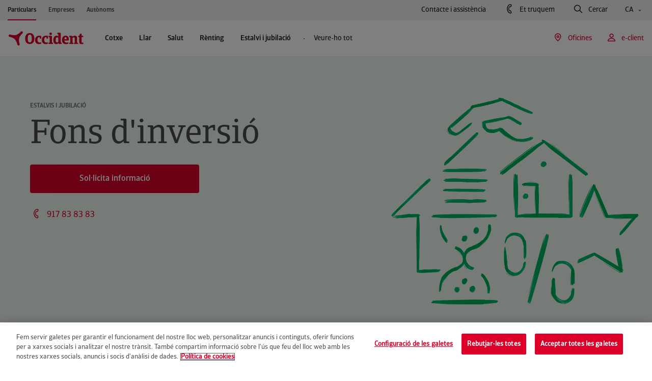

--- FILE ---
content_type: text/html
request_url: https://www.plusultra.es/cat/assegurances-inversio/mitja-termini
body_size: 353
content:
<html><head><script type="text/javascript">(function(){ if (typeof(___zen) === "undefined") {setTimeout(arguments.callee, 50); return; }___zen.hic("__ZEHIC6201", 1769810856, 3, 15, 60); })()</script><script type="text/javascript" async="async" src="/__zenedge/assets/hic.js?v=1674207422"></script></head><body><script type="text/javascript" async="async" src="/__zenedge/assets/f.js?v=1674207422"></script><script>(function () { var v = 1769810856 * 3.1415926535898; v = Math.floor(v); document.cookie = "__zjc3108="+v+"; expires=Fri, 30 Jan 2026 22:13:37 UTC; path=/"; window.location='https:\/\/www.occident.com\/ca\/sgi\/fons-inversio'})()</script></body></html>

--- FILE ---
content_type: text/html; charset=UTF-8
request_url: https://www.occident.com/ca/sgi/fons-inversio
body_size: 37010
content:
<!DOCTYPE html>
		<html lang="ca">
			<head>
    <meta charset="utf-8">	
	<meta http-equiv="X-UA-Compatible" content="IE=edge">
	<meta name="viewport" content="width=device-width, initial-scale=1.0">
	<link rel="icon" href="/public/occident/icon/favicon.ico">
	<title>Fons d`inversió | Occident</title>
	<meta name="description" content="A Occident tenim diferents fons d`inversió adaptats a tots els perfils de risc. Troba aquí els fons més rendibles. T`assessorem.">
	<meta name="robots" content="index, follow">
	<link rel="canonical" href="https://www.occident.com/ca/sgi/fons-inversio" />
    <meta property="og:type" content="website">
	<meta property="og:title" content="Fons d`inversió | Occident">
	<meta property="og:description" content="A Occident tenim diferents fons d`inversió adaptats a tots els perfils de risc. Troba aquí els fons més rendibles. T`assessorem.">
	<meta property="og:url" content="https://www.occident.com/ca/sgi/fons-inversio">
	<meta property="og:image" content="https://www.occident.com/img/es/o/2000102095959/img_fondos-inversion-occident-share.png">
    <meta name="twitter:card" content="summary">
    <meta name="twitter:site" content="@occidentseguros">
	<meta name="twitter:title" content="Fons d`inversió | Occident">
	<meta name="twitter:description" content="A Occident tenim diferents fons d`inversió adaptats a tots els perfils de risc. Troba aquí els fons més rendibles. T`assessorem.">
	<meta name="twitter:image" content="https://www.occident.com/img/es/o/2000102095959/img_fondos-inversion-occident-share.png">
    	
	<link rel="stylesheet" href="/public/occident/css/icomoon-style.css?v=1.1" media="all" />
	<link rel="stylesheet" href="/public/occident/css/swiper-bundle.min.css?v=1.1" media="all" />
	<link rel="stylesheet" href="/public/occident/css/style.css?v=1.1">
	
	<script type="text/javascript" src="https://code.jquery.com/jquery-3.6.4.min.js"></script>
	<script type="text/javascript" src="/public/occident/js/scripts/jquery.validate.min.js?v=1.1"></script>
	<script type="text/javascript" src="/public/occident/js/scripts/micromodal.min.js?v=1.1"></script>
	<script type="text/javascript" src="/public/occident/js/scripts/swiper-bundle.min.js?v=1.1"></script>	
	<script type="text/javascript" src="/public/occident/js/occidentUtils.js?v=1.1"></script>
	<script type="text/javascript" src="/public/occident/js/occidentForms.js?v=1.1"></script>	
	<script type="text/javascript" src="/public/occident/js/markerclusterer.js?v=1.1"></script>
	<script type="text/javascript" src="/public/occident/js/main.js?v=1.1"></script>	
	<script src="https://www.google.com/recaptcha/api.js?hl=ca&onload=callBackCaptchaOCC&render=explicit"></script>
	    <script>
	        (function(w,d,s,l,i){
	        	w[l]=w[l]||[];
	        	w[l].push({'gtm.start':new Date().getTime(),event:'gtm.js'});
	        	var f=d.getElementsByTagName(s)[0],j=d.createElement(s),dl=l!='dataLayer'?'&l='+l:'';
	        	j.async=true;
	        	j.src='https://www.googletagmanager.com/gtm.js?id='+i+dl;
	        	f.parentNode.insertBefore(j,f);
	       	})(window,document,'script','dataLayer','GTM-TLBMK85');
	    </script>
	<script type="application/ld+json">
	{
		"@context": "https://schema.org",
		"@type": "Organization",
		"name": "Occident",
		"url": "https://www.occident.com/",
		"logo": "https://www.occident.com/public/occident/_assets/logo/logo_occident.svg",
		"sameAs": [
			"https://www.facebook.com/OccidentSeguros",
			"https://www.instagram.com/occidentseguros/",
			"https://twitter.com/OccidentSeguros",
			"https://www.linkedin.com/company/occidentseguros/",
			"https://www.youtube.com/@occidentseguros_"
		]
	}
	</script>
	<script type="application/ld+json">
	{
		"@context": "https://schema.org/",
		"@type": "WebSite",
		"name": "Occident",
		"url": "https://www.occident.com/"
	}
	</script>
<script type="text/javascript">(function(){ if (typeof(___zen) === "undefined") {setTimeout(arguments.callee, 50); return; }___zen.hic("__ZEHIC1477", 1769810859, 3, 15, 250); })()</script><script type="text/javascript" async="async" src="/__zenedge/assets/hic.js?v=1674207422"></script></head>
			<body><a href="#main" class="skiplink">Saltar al contingut principal</a>
		<div class="c-header" data-segment="P" hidden>
			
	<div class="c-header__top-bar u-d-none u-d-lg-flex">
		<div class="o-container-fluid">
			<div class="c-header__top-bar-left">
				<ul class="u-d-flex">
					<li>
						
						<a href="https://www.occident.com/ca/" class="c-header-menu-btn c-header-menu-btn--horizontal main-home-page-link selected">
							Particulars<i class="mobile-only-icon arrow c-menu-btn__icon next-icon icon-flecha-derecha" aria-hidden="true"></i>
						</a>
					</li>
					<li>
						
						<a href="https://www.occident.com/ca/empreses"	class="c-header-menu-btn c-header-menu-btn--horizontal">
							Empreses<i class="mobile-only-icon arrow c-menu-btn__icon next-icon icon-flecha-derecha" aria-hidden="true"></i>
						</a>
					</li>
					<li>
						
						<a href="https://www.occident.com/ca/autonoms" class="c-header-menu-btn c-header-menu-btn--horizontal">
							Autònoms<i class="mobile-only-icon arrow c-menu-btn__icon next-icon icon-flecha-derecha" aria-hidden="true"></i>
						</a>
					</li>
				</ul>
			</div>
			<div class="c-header__top-bar-right">
				<a href="https://www.occident.com/ca/contacte" class="c-header-reg-btn c-header-reg-btn--text-ghost  c-header-reg-btn--small-reg   o-ml--4">
					Contacte i assistència
				</a>
				<button
					class="c-header-reg-btn c-header-reg-btn--text-ghost  c-header-reg-btn--small-reg   js-call-modal-trigger o-ml--4 has-icon set_thanks"
					data-micromodal-trigger="modal-call-me"
					aria-label="Et truquem, obre un formulari en una finestra emergent">
					<i class="c-header-reg-btn__icon prev-icon icon-phone has-text" aria-hidden="true"></i>
					Et truquem
				</button>
				<button
					class="c-header-reg-btn c-header-reg-btn--text-ghost  c-header-reg-btn--small-reg   js-search-modal-trigger o-ml--4 has-icon"
					data-micromodal-trigger="modal-search" aria-label="Cercar, obre un formulari en una finestra emergent">
					<i class="c-header-reg-btn__icon prev-icon icon-lupa has-text" aria-hidden="true"></i>
					Cercar
				</button>
				<div class="c-links-dropdown js-links-dropdown o-ml--4">
					<div class="c-links-dropdown__toggle">
						<button
							class="c-header-reg-btn c-header-reg-btn--text-ghost c-header-reg-btn--small-reg has-arrow">
							CA
							<i class="c-header-reg-btn__arrow next-icon icon-chevron-small-down" aria-hidden="true"></i>
						</button>
					</div>
					<div class="c-links-dropdown__body">
						<ul>
							
								<li class="lang-link-mobile-es">
									<a href="https://www.occident.com"
										class="c-header-reg-btn c-header-reg-btn--text-ghost c-header-reg-btn--small-reg">
										Castellano
									</a>
								</li>
							
								<li class="lang-link-mobile-eu">
									<a href="https://www.occident.com/eu/"
										class="c-header-reg-btn c-header-reg-btn--text-ghost c-header-reg-btn--small-reg">
										Euskara
									</a>
								</li>
							
								<li class="lang-link-mobile-en">
									<a href="https://www.occident.com/en/"
										class="c-header-reg-btn c-header-reg-btn--text-ghost c-header-reg-btn--small-reg">
										English
									</a>
								</li>
							
						</ul>
					</div>
				</div>
			</div>
		</div>
	</div>


			 
			<div class="c-header-mobile u-d-flex u-d-lg-none" aria-hidden="true">
				<div class="c-header-mobile__top">
					<div class="o-container u-d-flex u-justify-content-between u-align-items-center">
						<div class="c-logo img-container c-header-mobile__top-logo-container">
							<a href="https://www.occident.com">
								<img src="/public/occident/_assets/logo/logo_occident.svg" alt="Logotip d'Occident. Torna a la pàgina d'inici.">
							</a>
						</div>
						<div class="u-d-flex">
							<a href="#" class="header-mobile-top-btn js-mobile-user-menu-toggle-open"
								data-micromodal-open="modal-e-clients">
								<i class="icon-user" aria-hidden="true"></i>
							</a>
							<a href="#" class="header-mobile-top-btn js-mobile-search-menu-toggle-open"
								data-micromodal-open="modal-search">
								<i class="icon-search" aria-hidden="true"></i>
							</a>
							<a href="#" class="header-mobile-top-btn js-mobile-main-menu-toggle-open">
								<i class="icon-menu" aria-hidden="true"></i>
							</a>
						</div>
					</div>
				</div>
				<div class="c-header-mobile__main-menu">
					<div class="c-header-mobile__main-menu-top">
						<div class="o-container u-d-flex u-justify-content-between u-align-items-center">
							<a href="https://www.occident.com" class="c-logo img-container ">
								<img src="/public/occident/_assets/logo/logo_occident.svg" alt="Logotip d'Occident. Torna a la pàgina d'inici.">
							</a>
							<div class="u-d-flex">
								<a href="#" class="header-mobile-top-btn js-mobile-main-menu-toggle-open">
									<i class="icon-close" aria-hidden="true"></i>
								</a>
							</div>
						</div>
					</div>
					<div class="c-header-mobile__main-menu-body">
						<div class="c-header-mobile__main-menu-body-page active" data-level="0" data-id="root">
							

	<div class="c-scroll-menu">
		<ul class="u-d-flex">
			<li>
				
				<a href="https://www.occident.com/ca/" class="c-header-menu-btn c-header-menu-btn--horizontal selected">
					Particulars <i class="mobile-only-icon arrow c-menu-btn__icon next-icon icon-flecha-derecha" aria-hidden="true"></i>
				</a>
			</li>
			<li>
				
				<a href="https://www.occident.com/ca/empreses" class="c-header-menu-btn c-header-menu-btn--horizontal">
					Empreses <i class="mobile-only-icon arrow c-menu-btn__icon next-icon icon-flecha-derecha" aria-hidden="true"></i>
				</a>
			</li>
			<li>
				
				<a href="https://www.occident.com/ca/autonoms" class="c-header-menu-btn c-header-menu-btn--horizontal">
					Autònoms <i class="mobile-only-icon arrow c-menu-btn__icon next-icon icon-flecha-derecha" aria-hidden="true"></i>
				</a>
			</li>
		</ul>
	</div>


	<div class="c-items-list">
		<ul class="mobile-menu-button-level-1-list">
			
			<li class="mobile-menu-button-level-1">
				<a href="#1_pcotxe" class="c-header-menu-btn c-header-menu-btn--vertical js-mobile-main-menu-selector">
					Cotxe
					<i class="mobile-only-icon arrow c-menu-btn__icon next-icon icon-flecha-derecha" aria-hidden="true"></i>
				</a>
			</li>
			
			<li class="mobile-menu-button-level-1">
				<a href="#1_pllar" class="c-header-menu-btn c-header-menu-btn--vertical js-mobile-main-menu-selector">
					Llar
					<i class="mobile-only-icon arrow c-menu-btn__icon next-icon icon-flecha-derecha" aria-hidden="true"></i>
				</a>
			</li>
			
			<li class="mobile-menu-button-level-1">
				<a href="#1_psalut" class="c-header-menu-btn c-header-menu-btn--vertical js-mobile-main-menu-selector">
					Salut
					<i class="mobile-only-icon arrow c-menu-btn__icon next-icon icon-flecha-derecha" aria-hidden="true"></i>
				</a>
			</li>
			
			<li class="mobile-menu-button-level-1">
				<a href="#1_prnting" class="c-header-menu-btn c-header-menu-btn--vertical js-mobile-main-menu-selector">
					Rènting
					<i class="mobile-only-icon arrow c-menu-btn__icon next-icon icon-flecha-derecha" aria-hidden="true"></i>
				</a>
			</li>
			
			<li class="mobile-menu-button-level-1">
				<a href="#1_pestalviijubilaci" class="c-header-menu-btn c-header-menu-btn--vertical js-mobile-main-menu-selector">
					Estalvi i jubilació
					<i class="mobile-only-icon arrow c-menu-btn__icon next-icon icon-flecha-derecha" aria-hidden="true"></i>
				</a>
			</li>
			
			
			<li>
				<a href="#1_all"
					class="c-header-menu-btn c-header-menu-btn--vertical js-mobile-main-menu-selector">
					Tots els productes i serveis
					<i class="mobile-only-icon arrow c-menu-btn__icon next-icon icon-flecha-derecha" aria-hidden="true"></i>
				</a>
			</li>
		</ul>
	</div>
	
	<div class="c-header-mobile__main-menu-body-container gray-bg">
		<a href="#"
			class="c-header-reg-btn c-header-reg-btn--ghost  c-header-reg-btn--medium   o-mb--2 has-icon"
			data-micromodal-trigger="modal-e-clients" aria-label="e-client, obre un formulari en una finestra emergent">
			<i class="c-header-reg-btn__icon prev-icon icon-user has-text" aria-hidden="true"></i>
			e-client
		</a>
		<a href="https://www.occident.com/ca/contacte"
			class="c-header-reg-btn c-header-reg-btn--text-ghost  c-header-reg-btn--large-med  c-header-reg-btn--full-width  full-width has-icon">
			<i class="c-header-reg-btn__icon prev-icon icon-phone has-text" aria-hidden="true"></i>
			Contacte i assistència
		</a>
		<a href="https://www.occident.com/ca/agents"
			class="link-agent-searcher c-header-reg-btn c-header-reg-btn--text-ghost  c-header-reg-btn--large-med  c-header-reg-btn--full-width  full-width has-icon">
			<i class="c-header-reg-btn__icon prev-icon icon-map-pin has-text" aria-hidden="true"></i>
			Oficines
		</a>
		<a href="#1_languages"
			class="c-header-reg-btn c-header-reg-btn--text-ghost  c-header-reg-btn--large-med  c-header-reg-btn--full-width  full-width js-mobile-main-menu-selector has-arrow has-icon">
			<i class="c-header-reg-btn__icon prev-icon icon-language has-text" aria-hidden="true"></i>
			Català
			<i class="c-header-reg-btn__arrow next-icon icon-flecha-derecha" aria-hidden="true"></i>
		</a>
	</div>


						</div>	
						
	<div class="c-header-mobile__main-menu-body-page" data-level="1" data-id="languages">
		<div class="c-items-list">
			<ul>
				<li>
					<a href="#0_root"
						class="c-header-menu-btn  c-header-menu-btn--vertical c-header-menu-btn--large c-header-menu-btn--return-btn js-mobile-main-menu-selector">
						<i class="mobile-only-icon item-icon c-menu-btn__icon prev-icon icon-flecha-izquierda" aria-hidden="true"></i>
						Idioma
						<i class="mobile-only-icon arrow c-menu-btn__icon next-icon icon-flecha-derecha" aria-hidden="true"></i>
					</a>
				</li>
			</ul>
		</div>
		<div class="c-header-mobile__main-menu-body-container">
			<div class="section">
				<ul>
						<li class="o-mb--1 lang-link-mobile-es">
		                    <a href="https://www.occident.com" class="es-home-page-link c-header-reg-btn c-header-reg-btn--text-ghost c-header-reg-btn--small-reg has-arrow">
		                        Castellano
		                        <i class="c-header-reg-btn__arrow next-icon icon-link" aria-hidden="true"></i>
		                    </a>
		                </li>
						<li class="o-mb--1 lang-link-mobile-eu">
							<a href="https://www.occident.com/eu/" class="c-header-reg-btn c-header-reg-btn--text-ghost c-header-reg-btn--small-reg has-arrow">
								Euskara
								<i class="c-header-reg-btn__arrow next-icon icon-link" aria-hidden="true"></i>
							</a>
						</li>
						<li class="o-mb--1 lang-link-mobile-en">
							<a href="https://www.occident.com/en/" class="c-header-reg-btn c-header-reg-btn--text-ghost c-header-reg-btn--small-reg has-arrow">
								English
								<i class="c-header-reg-btn__arrow next-icon icon-link" aria-hidden="true"></i>
							</a>
						</li>
				</ul>
			</div>
		</div>
	</div>
	
	<div class="c-header-mobile__main-menu-body-page" data-level="1" data-id="pcotxe">
		<div class="c-items-list">
			<ul>
				<li>
					<a href="#0_root" class="c-header-menu-btn c-header-menu-btn--vertical c-header-menu-btn--large c-header-menu-btn--return-btn js-mobile-main-menu-selector">
						<i class="mobile-only-icon item-icon c-menu-btn__icon prev-icon icon-flecha-izquierda" aria-hidden="true"></i>
						Cotxe
						<i class="mobile-only-icon arrow c-menu-btn__icon next-icon icon-flecha-derecha" aria-hidden="true"></i>
					</a>
				</li>
			</ul>
		</div>
		<div class="c-header-mobile__main-menu-body-image-container">
			<div class="c-image-container">
				<img src="https://www.occident.com/img/es/o/2000102096485/img_seguro-coche-occident-menu.png" alt="assegurances cotxes companyia Occident">
			</div>
		</div>
		<div class="c-header-mobile__main-menu-body-container">
			<div class="section">
				<ul>
						<li class="o-mb--1">
							<a href="https://www.occident.com/ca/sgi/assegurances-cotxe/tercers-basic" class="c-header-reg-btn c-header-reg-btn--text-ghost c-header-reg-btn--small-reg has-arrow">
								Automòbil tercers basic
								<i class="c-header-reg-btn__arrow next-icon icon-link" aria-hidden="true"></i>
							</a>
						</li>
						
						<li class="o-mb--1">
							<a href="https://www.occident.com/ca/sgi/assegurances-cotxe/tercers-complet" class="c-header-reg-btn c-header-reg-btn--text-ghost c-header-reg-btn--small-reg has-arrow">
								Automòbil tercers complet
								<i class="c-header-reg-btn__arrow next-icon icon-link" aria-hidden="true"></i>
							</a>
						</li>
						
						<li class="o-mb--1">
							<a href="https://www.occident.com/ca/sgi/assegurances-cotxe/tot-risc-franquicia" class="c-header-reg-btn c-header-reg-btn--text-ghost c-header-reg-btn--small-reg has-arrow">
								Automòbil tot risc amb franquícia
								<i class="c-header-reg-btn__arrow next-icon icon-link" aria-hidden="true"></i>
							</a>
						</li>
						
						<li class="o-mb--1">
							<a href="https://www.occident.com/ca/sgi/assegurances-cotxe/tot-risc-sense-franquicia" class="c-header-reg-btn c-header-reg-btn--text-ghost c-header-reg-btn--small-reg has-arrow">
								Automòbil tot risc sense franquícia
								<i class="c-header-reg-btn__arrow next-icon icon-link" aria-hidden="true"></i>
							</a>
						</li>
						
						<li class="o-mb--1">
							<a href="https://www.occident.com/ca/sgi/assegurances-vehicle/electric" class="c-header-reg-btn c-header-reg-btn--text-ghost c-header-reg-btn--small-reg has-arrow">
								Vehicles elèctrics
								<i class="c-header-reg-btn__arrow next-icon icon-link" aria-hidden="true"></i>
							</a>
						</li>
						
						<li>
							<a href="https://www.occident.com/ca/sgi/assegurances-cotxe" class="c-header-reg-btn c-header-reg-btn--text-ghost c-header-reg-btn--small-med">
								Tria l'assegurança de cotxe
							</a>
						</li>
				</ul>
			</div>
		</div>
		
		<div class="c-header-mobile__main-menu-body-container">
			<button class="c-header-reg-btn c-header-reg-btn--ghost c-header-reg-btn--medium c-header-reg-btn--full-width has-icon" data-micromodal-trigger="modal-call-me" aria-label="Et truquem gratis, ">
				<i class="c-header-reg-btn__icon prev-icon icon-phone has-text" aria-hidden="true"></i>
				Et truquem gratis
			</button>
		</div>
				
		<div class="c-header-mobile__main-menu-body-container gray-bg">
			<div class="section">
					<p class="section-title e-text-headline--s o-mb--2">Si ja ets client...</p>
				<ul>
						<li class="o-mb--1">
							<a href="https://www.occident.com/ca/sinistres/cotxe" class="c-header-reg-btn c-header-reg-btn--text-ghost c-header-reg-btn--small-reg has-arrow">
								Declara un sinistre de cotxe
								<i class="c-header-reg-btn__arrow next-icon icon-link" aria-hidden="true"></i>
							</a>
						</li>
						
						<li class="o-mb--1">
							<a href="https://www.occident.com/ca/tallers" class="c-header-reg-btn c-header-reg-btn--text-ghost c-header-reg-btn--small-reg has-arrow">
								Cercador de tallers AutoPresto
								<i class="c-header-reg-btn__arrow next-icon icon-link" aria-hidden="true"></i>
							</a>
						</li>
						
						<li class="o-mb--1">
							<a href="https://www.occident.com/ca/serveis/assistencia-viatge-occident" class="c-header-reg-btn c-header-reg-btn--text-ghost c-header-reg-btn--small-reg has-arrow">
								Assistència en viatge
								<i class="c-header-reg-btn__arrow next-icon icon-link" aria-hidden="true"></i>
							</a>
						</li>
						
						<li class="o-mb--1">
							<a href="https://www.occident.com/ca/serveis/defensa-multa-transit" class="c-header-reg-btn c-header-reg-btn--text-ghost c-header-reg-btn--small-reg has-arrow">
								Defensa en multes de trànsit
								<i class="c-header-reg-btn__arrow next-icon icon-link" aria-hidden="true"></i>
							</a>
						</li>
						
						<li class="o-mb--1">
							<a href="https://www.occident.com/ca/serveis/consulta-medica-telefonica" class="c-header-reg-btn c-header-reg-btn--text-ghost c-header-reg-btn--small-reg has-arrow">
								Orientació mèdica telefònica
								<i class="c-header-reg-btn__arrow next-icon icon-link" aria-hidden="true"></i>
							</a>
						</li>
						
						<li class="o-mb--1">
							<a href="https://www.occident.com/ca/serveis/assessorament-juridic-gratuit-telefon" class="c-header-reg-btn c-header-reg-btn--text-ghost c-header-reg-btn--small-reg has-arrow">
								Assessorament jurídic telefònic
								<i class="c-header-reg-btn__arrow next-icon icon-link" aria-hidden="true"></i>
							</a>
						</li>
						</ul>
			</div>
		</div>
	</div>
	<div class="c-header-mobile__main-menu-body-page" data-level="1" data-id="pllar">
		<div class="c-items-list">
			<ul>
				<li>
					<a href="#0_root" class="c-header-menu-btn c-header-menu-btn--vertical c-header-menu-btn--large c-header-menu-btn--return-btn js-mobile-main-menu-selector">
						<i class="mobile-only-icon item-icon c-menu-btn__icon prev-icon icon-flecha-izquierda" aria-hidden="true"></i>
						Llar
						<i class="mobile-only-icon arrow c-menu-btn__icon next-icon icon-flecha-derecha" aria-hidden="true"></i>
					</a>
				</li>
			</ul>
		</div>
		<div class="c-header-mobile__main-menu-body-image-container">
			<div class="c-image-container">
				<img src="https://www.occident.com/img/es/o/2000102095903/img_seguro-hogar-occident-menu.png" alt="assegurances llar companyia Occident">
			</div>
		</div>
		<div class="c-header-mobile__main-menu-body-container">
			<div class="section">
				<ul>
						<li class="o-mb--1">
							<a href="https://www.occident.com/ca/sgi/assegurances-llar/multirisc-llar" class="c-header-reg-btn c-header-reg-btn--text-ghost c-header-reg-btn--small-reg has-arrow">
								Llar
								<i class="c-header-reg-btn__arrow next-icon icon-link" aria-hidden="true"></i>
							</a>
						</li>
						
						<li class="o-mb--1">
							<a href="https://www.occident.com/ca/sgi/assegurances-llar/llar-exclusiva" class="c-header-reg-btn c-header-reg-btn--text-ghost c-header-reg-btn--small-reg has-arrow">
								Llar exclusiva
								<i class="c-header-reg-btn__arrow next-icon icon-link" aria-hidden="true"></i>
							</a>
						</li>
						
						<li class="o-mb--1">
							<a href="https://www.occident.com/ca/sgi/assegurances-llar/impagament-lloguer" class="c-header-reg-btn c-header-reg-btn--text-ghost c-header-reg-btn--small-reg has-arrow">
								Llar arrendador
								<i class="c-header-reg-btn__arrow next-icon icon-link" aria-hidden="true"></i>
							</a>
						</li>
						
						<li class="o-mb--1">
							<a href="https://www.occident.com/ca/sgi/assegurances-llar/lloguer-vacacional" class="c-header-reg-btn c-header-reg-btn--text-ghost c-header-reg-btn--small-reg has-arrow">
								Llar ús turístic
								<i class="c-header-reg-btn__arrow next-icon icon-link" aria-hidden="true"></i>
							</a>
						</li>
						
						<li>
							<a href="https://www.occident.com/ca/sgi/assegurances-llar" class="c-header-reg-btn c-header-reg-btn--text-ghost c-header-reg-btn--small-med">
								Tria lassegurança de la llar
							</a>
						</li>
				</ul>
			</div>
		</div>
		
		<div class="c-header-mobile__main-menu-body-container">
			<button class="c-header-reg-btn c-header-reg-btn--ghost c-header-reg-btn--medium c-header-reg-btn--full-width has-icon" data-micromodal-trigger="modal-call-me" aria-label="Et truquem gratis, ">
				<i class="c-header-reg-btn__icon prev-icon icon-phone has-text" aria-hidden="true"></i>
				Et truquem gratis
			</button>
		</div>
				
		<div class="c-header-mobile__main-menu-body-container gray-bg">
			<div class="section">
					<p class="section-title e-text-headline--s o-mb--2">Si ja ets client...</p>
				<ul>
						<li class="o-mb--1">
							<a href="https://www.occident.com/ca/sinistres/llar" class="c-header-reg-btn c-header-reg-btn--text-ghost c-header-reg-btn--small-reg has-arrow">
								Declara un sinistre de llar
								<i class="c-header-reg-btn__arrow next-icon icon-link" aria-hidden="true"></i>
							</a>
						</li>
						
						<li class="o-mb--1">
							<a href="https://www.occident.com/ca/serveis/bricollar" class="c-header-reg-btn c-header-reg-btn--text-ghost c-header-reg-btn--small-reg has-arrow">
								Bricollar
								<i class="c-header-reg-btn__arrow next-icon icon-link" aria-hidden="true"></i>
							</a>
						</li>
						
						<li class="o-mb--1">
							<a href="https://www.occident.com/ca/serveis/assistencia-informatica" class="c-header-reg-btn c-header-reg-btn--text-ghost c-header-reg-btn--small-reg has-arrow">
								Assistència informàtica en línia
								<i class="c-header-reg-btn__arrow next-icon icon-link" aria-hidden="true"></i>
							</a>
						</li>
						
						<li class="o-mb--1">
							<a href="https://www.occident.com/ca/serveis/certificacio-energetica" class="c-header-reg-btn c-header-reg-btn--text-ghost c-header-reg-btn--small-reg has-arrow">
								Certificació energètica
								<i class="c-header-reg-btn__arrow next-icon icon-link" aria-hidden="true"></i>
							</a>
						</li>
						
						<li class="o-mb--1">
							<a href="https://www.occident.com/ca/serveis/reparacio-calderes" class="c-header-reg-btn c-header-reg-btn--text-ghost c-header-reg-btn--small-reg has-arrow">
								Reparació urgent de calderes
								<i class="c-header-reg-btn__arrow next-icon icon-link" aria-hidden="true"></i>
							</a>
						</li>
						
						<li class="o-mb--1">
							<a href="https://www.occident.com/ca/serveis/alertes-meteorologiques" class="c-header-reg-btn c-header-reg-btn--text-ghost c-header-reg-btn--small-reg has-arrow">
								Alertes meteorològiques
								<i class="c-header-reg-btn__arrow next-icon icon-link" aria-hidden="true"></i>
							</a>
						</li>
						
						<li class="o-mb--1">
							<a href="https://www.occident.com/ca/serveis/consulta-medica-telefonica" class="c-header-reg-btn c-header-reg-btn--text-ghost c-header-reg-btn--small-reg has-arrow">
								Orientació mèdica telefònica
								<i class="c-header-reg-btn__arrow next-icon icon-link" aria-hidden="true"></i>
							</a>
						</li>
						
						<li class="o-mb--1">
							<a href="https://www.occident.com/ca/serveis/assessorament-juridic-gratuit-telefon" class="c-header-reg-btn c-header-reg-btn--text-ghost c-header-reg-btn--small-reg has-arrow">
								Assessorament jurídic telefònic
								<i class="c-header-reg-btn__arrow next-icon icon-link" aria-hidden="true"></i>
							</a>
						</li>
						</ul>
			</div>
		</div>
	</div>
	<div class="c-header-mobile__main-menu-body-page" data-level="1" data-id="psalut">
		<div class="c-items-list">
			<ul>
				<li>
					<a href="#0_root" class="c-header-menu-btn c-header-menu-btn--vertical c-header-menu-btn--large c-header-menu-btn--return-btn js-mobile-main-menu-selector">
						<i class="mobile-only-icon item-icon c-menu-btn__icon prev-icon icon-flecha-izquierda" aria-hidden="true"></i>
						Salut
						<i class="mobile-only-icon arrow c-menu-btn__icon next-icon icon-flecha-derecha" aria-hidden="true"></i>
					</a>
				</li>
			</ul>
		</div>
		<div class="c-header-mobile__main-menu-body-image-container">
			<div class="c-image-container">
				<img src="https://www.occident.com/img/es/o/2000102096425/img_seguro-salud-occident-menu.png" alt="assegurances salut companyia Occident">
			</div>
		</div>
		<div class="c-header-mobile__main-menu-body-container">
			<div class="section">
				<ul>
						<li class="o-mb--1">
							<a href="https://www.occident.com/ca/sgi/assegurances-salut/assistencia-sanitaria-copagament" class="c-header-reg-btn c-header-reg-btn--text-ghost c-header-reg-btn--small-reg has-arrow">
								Salut assistència sanitària
								<i class="c-header-reg-btn__arrow next-icon icon-link" aria-hidden="true"></i>
							</a>
						</li>
						
						<li class="o-mb--1">
							<a href="https://www.occident.com/ca/sgi/assegurances-salut/reemborsament-medic" class="c-header-reg-btn c-header-reg-btn--text-ghost c-header-reg-btn--small-reg has-arrow">
								Salut reemborsament
								<i class="c-header-reg-btn__arrow next-icon icon-link" aria-hidden="true"></i>
							</a>
						</li>
						
						<li class="o-mb--1">
							<a href="https://www.occident.com/ca/sgi/assegurances-salut/benestar-medic-sense-carencia" class="c-header-reg-btn c-header-reg-btn--text-ghost c-header-reg-btn--small-reg has-arrow">
								Salut benestar
								<i class="c-header-reg-btn__arrow next-icon icon-link" aria-hidden="true"></i>
							</a>
						</li>
						
						<li class="o-mb--1">
							<a href="https://www.occident.com/ca/sgi/assegurances-salut/benestar-senior" class="c-header-reg-btn c-header-reg-btn--text-ghost c-header-reg-btn--small-reg has-arrow">
								Salut benestar Sènior
								<i class="c-header-reg-btn__arrow next-icon icon-link" aria-hidden="true"></i>
							</a>
						</li>
						
						<li class="o-mb--1">
							<a href="https://www.occident.com/ca/sgi/assegurances-salut/hospitalitzacio" class="c-header-reg-btn c-header-reg-btn--text-ghost c-header-reg-btn--small-reg has-arrow">
								Salut subsidi hospitalització
								<i class="c-header-reg-btn__arrow next-icon icon-link" aria-hidden="true"></i>
							</a>
						</li>
						
						<li>
							<a href="https://www.occident.com/ca/sgi/assegurances-salut" class="c-header-reg-btn c-header-reg-btn--text-ghost c-header-reg-btn--small-med">
								Tria la teva assegurança de salut
							</a>
						</li>
				</ul>
			</div>
		</div>
		
		<div class="c-header-mobile__main-menu-body-container">
			<button class="c-header-reg-btn c-header-reg-btn--ghost c-header-reg-btn--medium c-header-reg-btn--full-width has-icon" data-micromodal-trigger="modal-call-me" aria-label="Et truquem gratis, ">
				<i class="c-header-reg-btn__icon prev-icon icon-phone has-text" aria-hidden="true"></i>
				Et truquem gratis
			</button>
		</div>
				
		<div class="c-header-mobile__main-menu-body-container gray-bg">
			<div class="section">
					<p class="section-title e-text-headline--s o-mb--2">Si ja ets client...</p>
				<ul>
						<li class="o-mb--1">
							<a href="https://www.occident.com/ca/metges" class="c-header-reg-btn c-header-reg-btn--text-ghost c-header-reg-btn--small-reg has-arrow">
								Quadre mèdic
								<i class="c-header-reg-btn__arrow next-icon icon-link" aria-hidden="true"></i>
							</a>
						</li>
						
						<li class="o-mb--1">
							<a href="https://www.occident.com/ca/dentistes" class="c-header-reg-btn c-header-reg-btn--text-ghost c-header-reg-btn--small-reg has-arrow">
								Quadre dental
								<i class="c-header-reg-btn__arrow next-icon icon-link" aria-hidden="true"></i>
							</a>
						</li>
						
						<li class="o-mb--1">
							<a href="https://www.occident.com/ca/serveis/benestar-salut" class="c-header-reg-btn c-header-reg-btn--text-ghost c-header-reg-btn--small-reg has-arrow">
								Benestar i Salut
								<i class="c-header-reg-btn__arrow next-icon icon-link" aria-hidden="true"></i>
							</a>
						</li>
						
						<li class="o-mb--1">
							<a href="https://www.occident.com/ca/autoritzacio-medica" class="c-header-reg-btn c-header-reg-btn--text-ghost c-header-reg-btn--small-reg has-arrow">
								Autoritzacions mèdiques
								<i class="c-header-reg-btn__arrow next-icon icon-link" aria-hidden="true"></i>
							</a>
						</li>
						
						<li class="o-mb--1">
							<a href="https://www.occident.com/ca/reemborsament-despeses-mediques" class="c-header-reg-btn c-header-reg-btn--text-ghost c-header-reg-btn--small-reg has-arrow">
								Reemborsament de despeses mèdiques
								<i class="c-header-reg-btn__arrow next-icon icon-link" aria-hidden="true"></i>
							</a>
						</li>
						
						<li class="o-mb--1">
							<a href="https://www.occident.com/ca/serveis/app-salut-digital" class="c-header-reg-btn c-header-reg-btn--text-ghost c-header-reg-btn--small-reg has-arrow">
								La teva salut digital
								<i class="c-header-reg-btn__arrow next-icon icon-link" aria-hidden="true"></i>
							</a>
						</li>
						
						<li class="o-mb--1">
							<a href="https://www.occident.com/ca/serveis/consulta-medica-telefonica" class="c-header-reg-btn c-header-reg-btn--text-ghost c-header-reg-btn--small-reg has-arrow">
								Orientació mèdica telefònica
								<i class="c-header-reg-btn__arrow next-icon icon-link" aria-hidden="true"></i>
							</a>
						</li>
						
						<li class="o-mb--1">
							<a href="https://www.occident.com/ca/serveis/assessorament-juridic-gratuit-telefon" class="c-header-reg-btn c-header-reg-btn--text-ghost c-header-reg-btn--small-reg has-arrow">
								Assessorament jurídic telefònic
								<i class="c-header-reg-btn__arrow next-icon icon-link" aria-hidden="true"></i>
							</a>
						</li>
						</ul>
			</div>
		</div>
	</div>
	<div class="c-header-mobile__main-menu-body-page" data-level="1" data-id="">
		<div class="c-items-list">
			<ul>
				<li>
					<a href="#0_root" class="c-header-menu-btn c-header-menu-btn--vertical c-header-menu-btn--large c-header-menu-btn--return-btn js-mobile-main-menu-selector">
						<i class="mobile-only-icon item-icon c-menu-btn__icon prev-icon icon-flecha-izquierda" aria-hidden="true"></i>
						
						<i class="mobile-only-icon arrow c-menu-btn__icon next-icon icon-flecha-derecha" aria-hidden="true"></i>
					</a>
				</li>
			</ul>
		</div>
		<div class="c-header-mobile__main-menu-body-image-container">
			<div class="c-image-container">
				<img src="" alt="">
			</div>
		</div>
		<div class="c-header-mobile__main-menu-body-container">
			<div class="section">
				<ul>
				</ul>
			</div>
		</div>
		
		<div class="c-header-mobile__main-menu-body-container">
			<button class="c-header-reg-btn c-header-reg-btn--ghost c-header-reg-btn--medium c-header-reg-btn--full-width has-icon" data-micromodal-trigger="modal-call-me" aria-label="Et truquem gratis, ">
				<i class="c-header-reg-btn__icon prev-icon icon-phone has-text" aria-hidden="true"></i>
				Et truquem gratis
			</button>
		</div>
				
		<div class="c-header-mobile__main-menu-body-container gray-bg">
			<div class="section">
				<ul></ul>
			</div>
		</div>
	</div>
	<div class="c-header-mobile__main-menu-body-page" data-level="1" data-id="pestalviijubilaci">
		<div class="c-items-list">
			<ul>
				<li>
					<a href="#0_root" class="c-header-menu-btn c-header-menu-btn--vertical c-header-menu-btn--large c-header-menu-btn--return-btn js-mobile-main-menu-selector">
						<i class="mobile-only-icon item-icon c-menu-btn__icon prev-icon icon-flecha-izquierda" aria-hidden="true"></i>
						Estalvi i jubilació
						<i class="mobile-only-icon arrow c-menu-btn__icon next-icon icon-flecha-derecha" aria-hidden="true"></i>
					</a>
				</li>
			</ul>
		</div>
		<div class="c-header-mobile__main-menu-body-image-container">
			<div class="c-image-container">
				<img src="https://www.occident.com/img/es/o/2000102096446/img_seguro-ahorros-y-jubilacion-occident-menu.png" alt="assegurances d'estalvi i jubilació companyia Occident">
			</div>
		</div>
		<div class="c-header-mobile__main-menu-body-container">
			<div class="section">
				<ul>
						<li class="o-mb--1">
							<a href="https://www.occident.com/ca/sgi/pla-pensions" class="c-header-reg-btn c-header-reg-btn--text-ghost c-header-reg-btn--small-reg has-arrow">
								Plans de pensions
								<i class="c-header-reg-btn__arrow next-icon icon-link" aria-hidden="true"></i>
							</a>
						</li>
						
						<li class="o-mb--1">
							<a href="https://www.occident.com/ca/sgi/assegurances-vida-estalvi" class="c-header-reg-btn c-header-reg-btn--text-ghost c-header-reg-btn--small-reg has-arrow">
								Assegurances vida estalvi
								<i class="c-header-reg-btn__arrow next-icon icon-link" aria-hidden="true"></i>
							</a>
						</li>
						
						<li class="o-mb--1">
							<a href="https://www.occident.com/ca/sgi/fons-inversio" class="c-header-reg-btn c-header-reg-btn--text-ghost c-header-reg-btn--small-reg has-arrow">
								Fons d'inversió
								<i class="c-header-reg-btn__arrow next-icon icon-link" aria-hidden="true"></i>
							</a>
						</li>
						
						<li class="o-mb--1">
							<a href="https://www.occident.com/ca/sgi/assegurances-renda" class="c-header-reg-btn c-header-reg-btn--text-ghost c-header-reg-btn--small-reg has-arrow">
								Rendes
								<i class="c-header-reg-btn__arrow next-icon icon-link" aria-hidden="true"></i>
							</a>
						</li>
						
				</ul>
			</div>
		</div>
		
		<div class="c-header-mobile__main-menu-body-container">
			<button class="c-header-reg-btn c-header-reg-btn--ghost c-header-reg-btn--medium c-header-reg-btn--full-width has-icon" data-micromodal-trigger="modal-call-me" aria-label="Et truquem gratis, ">
				<i class="c-header-reg-btn__icon prev-icon icon-phone has-text" aria-hidden="true"></i>
				Et truquem gratis
			</button>
		</div>
				
		<div class="c-header-mobile__main-menu-body-container gray-bg">
			<div class="section">
					<p class="section-title e-text-headline--s o-mb--2">Si ja ets client...</p>
				<ul>
						<li class="o-mb--1">
							<a href="https://www.occident.com/ca/serveis/segona-opinio-medica" class="c-header-reg-btn c-header-reg-btn--text-ghost c-header-reg-btn--small-reg has-arrow">
								Segona opinió mèdica
								<i class="c-header-reg-btn__arrow next-icon icon-link" aria-hidden="true"></i>
							</a>
						</li>
						
						<li class="o-mb--1">
							<a href="https://www.occident.com/ca/serveis/rehabilitacio-cardiaca" class="c-header-reg-btn c-header-reg-btn--text-ghost c-header-reg-btn--small-reg has-arrow">
								Rehabilitació cardíaca
								<i class="c-header-reg-btn__arrow next-icon icon-link" aria-hidden="true"></i>
							</a>
						</li>
						
						<li class="o-mb--1">
							<a href="https://www.occident.com/ca/serveis/testament-en-linia" class="c-header-reg-btn c-header-reg-btn--text-ghost c-header-reg-btn--small-reg has-arrow">
								Testament en línia + Esborrament digital
								<i class="c-header-reg-btn__arrow next-icon icon-link" aria-hidden="true"></i>
							</a>
						</li>
						
						<li class="o-mb--1">
							<a href="https://www.occident.com/ca/serveis/assessor-financer" class="c-header-reg-btn c-header-reg-btn--text-ghost c-header-reg-btn--small-reg has-arrow">
								Assessorament financer no independent
								<i class="c-header-reg-btn__arrow next-icon icon-link" aria-hidden="true"></i>
							</a>
						</li>
						
						<li class="o-mb--1">
							<a href="https://www.occident.com/ca/serveis/consulta-medica-telefonica" class="c-header-reg-btn c-header-reg-btn--text-ghost c-header-reg-btn--small-reg has-arrow">
								Orientació mèdica telefònica
								<i class="c-header-reg-btn__arrow next-icon icon-link" aria-hidden="true"></i>
							</a>
						</li>
						
						<li class="o-mb--1">
							<a href="https://www.occident.com/ca/serveis/assessorament-juridic-gratuit-telefon" class="c-header-reg-btn c-header-reg-btn--text-ghost c-header-reg-btn--small-reg has-arrow">
								Assessorament jurídic telefònic
								<i class="c-header-reg-btn__arrow next-icon icon-link" aria-hidden="true"></i>
							</a>
						</li>
						</ul>
			</div>
		</div>
	</div>
	<div class="c-header-mobile__main-menu-body-page" data-level="1" data-id="prnting">
		<div class="c-items-list">
			<ul>
				<li>
					<a href="#0_root" class="c-header-menu-btn c-header-menu-btn--vertical c-header-menu-btn--large c-header-menu-btn--return-btn js-mobile-main-menu-selector">
						<i class="mobile-only-icon item-icon c-menu-btn__icon prev-icon icon-flecha-izquierda" aria-hidden="true"></i>
						Rènting
						<i class="mobile-only-icon arrow c-menu-btn__icon next-icon icon-flecha-derecha" aria-hidden="true"></i>
					</a>
				</li>
			</ul>
		</div>
		<div class="c-header-mobile__main-menu-body-image-container">
			<div class="c-image-container">
				<img src="https://www.occident.com/img/es/o/2000102095848/img_seguro-renting-occident-menu.png" alt="assegurances rènting companyia Occident">
			</div>
		</div>
		<div class="c-header-mobile__main-menu-body-container">
			<div class="section">
				<ul><li class="o-mb--1">
								<a href="https://www.occident.com/ca/sgi/renting-particulars/cotxe1" class="c-card-header-product-option c-card-header-product-option--animation"><div class="c-card-header-product-option__img-block">
									<img src="https://www.occident.com/img/ca/o/1485597997540/208stockesp.png" alt="Rènting Peugeot 208 ">				
								</div>
								<div class="c-card-header-product-option__text-block">
									<p class="e-text-headline--xs title">Peugeot 208 </p>
									<p class="e-text-body--mid--s subtitle">Allure Puretech 100</p>
									<p class="e-text-body--mid--s price">
										<span>Des de</span>
										<span class="e-heading-headline--s">259</span>
										<span>€/mes*</span>
									</p>
								</div>
								</a></li><li class="o-mb--1">
								<a href="https://www.occident.com/ca/sgi/renting-particulars/cotxe2" class="c-card-header-product-option c-card-header-product-option--animation"><div class="c-card-header-product-option__img-block">
									<img src="https://www.occident.com/img/ca/o/1485597998985/kiastonicabril.png" alt="Rènting Kia Stonic">				
								</div>
								<div class="c-card-header-product-option__text-block">
									<p class="e-text-headline--xs title">Kia Stonic</p>
									<p class="e-text-body--mid--s subtitle">1.0 T-GDi 74 kW (100 CV) MHEV MT Drive</p>
									<p class="e-text-body--mid--s price">
										<span>Des de</span>
										<span class="e-heading-headline--s">282</span>
										<span>€/mes*</span>
									</p>
								</div>
								</a></li><li class="o-mb--1">
								<a href="https://www.occident.com/ca/sgi/renting-particulars/cotxe3" class="c-card-header-product-option c-card-header-product-option--animation"><div class="c-card-header-product-option__img-block">
									<img src="https://www.occident.com/img/ca/o/1485598000206/seatleonabril.png" alt="Seat Leon">				
								</div>
								<div class="c-card-header-product-option__text-block">
									<p class="e-text-headline--xs title">Seat Leon</p>
									<p class="e-text-body--mid--s subtitle">1.5 eTSI 85kW DSG-7 Style XL</p>
									<p class="e-text-body--mid--s price">
										<span>Des de</span>
										<span class="e-heading-headline--s">307</span>
										<span>€/mes</span>
									</p>
								</div>
								</a></li>
						<li>
		                    <a href="https://www.occident.com/ca/sgi/renting-particulars" class="c-header-reg-btn c-header-reg-btn--text-ghost c-header-reg-btn--small-med">
		                        Consulta tots els models
		                    </a>
		                </li>
				</ul>
			</div>
		</div>

		<div class="c-header-mobile__main-menu-body-container">
			<button class="c-header-reg-btn c-header-reg-btn--ghost c-header-reg-btn--medium c-header-reg-btn--full-width has-icon" data-micromodal-trigger="modal-call-me" aria-label="Et truquem gratis, ">
				<i class="c-header-reg-btn__icon prev-icon icon-phone has-text" aria-hidden="true"></i>
				Et truquem gratis
			</button>
		</div>
	</div>
	<div class="c-header-mobile__main-menu-body-page active" data-level="1" data-id="all">
		<div class="c-items-list">
			<ul class="mobile-categories-see-all-button-list-level-2">
				<li>
					<a href="#0_root"
						class="c-header-menu-btn c-header-menu-btn--vertical c-header-menu-btn--large c-header-menu-btn--return-btn js-mobile-main-menu-selector">
						<i class="mobile-only-icon item-icon c-menu-btn__icon prev-icon icon-flecha-izquierda" aria-hidden="true"></i>
						Tots els productes i serveis
						<i class="mobile-only-icon arrow c-menu-btn__icon next-icon icon-flecha-derecha" aria-hidden="true"></i>
					</a>
				</li>
				
				
				<li class="mobile-menu-button-level-2">
					<a href="#2_mobile-see-all-pmobilitat" class="c-header-menu-btn c-header-menu-btn--vertical js-mobile-main-menu-selector">
						<div class="c-menu-btn__text-container">
							Mobilitat
							<span class="c-menu-btn__subtitle e-text-body--reg--xs">Cotxe, moto, rènting, furgoneta, patinet, etc.</span>
						</div>
						<i class="mobile-only-icon arrow c-menu-btn__icon next-icon icon-flecha-derecha" aria-hidden="true"></i>
					</a>
				</li>
				
				<li class="mobile-menu-button-level-2">
					<a href="#2_mobile-see-all-pllar" class="c-header-menu-btn c-header-menu-btn--vertical js-mobile-main-menu-selector">
						<div class="c-menu-btn__text-container">
							Llar
							<span class="c-menu-btn__subtitle e-text-body--reg--xs">Llar, comunitats, mascotes, ordinadors, etc.</span>
						</div>
						<i class="mobile-only-icon arrow c-menu-btn__icon next-icon icon-flecha-derecha" aria-hidden="true"></i>
					</a>
				</li>
				
				<li class="mobile-menu-button-level-2">
					<a href="#2_mobile-see-all-pvida" class="c-header-menu-btn c-header-menu-btn--vertical js-mobile-main-menu-selector">
						<div class="c-menu-btn__text-container">
							Vida
							<span class="c-menu-btn__subtitle e-text-body--reg--xs">Vida, decessos, viatges, accidents, etc.</span>
						</div>
						<i class="mobile-only-icon arrow c-menu-btn__icon next-icon icon-flecha-derecha" aria-hidden="true"></i>
					</a>
				</li>
				
				<li class="mobile-menu-button-level-2">
					<a href="#2_mobile-see-all-psalut" class="c-header-menu-btn c-header-menu-btn--vertical js-mobile-main-menu-selector">
						<div class="c-menu-btn__text-container">
							Salut
							<span class="c-menu-btn__subtitle e-text-body--reg--xs">Assistència sanitària, reemborsament, hospitalització, etc.</span>
						</div>
						<i class="mobile-only-icon arrow c-menu-btn__icon next-icon icon-flecha-derecha" aria-hidden="true"></i>
					</a>
				</li>
				
				<li class="mobile-menu-button-level-2">
					<a href="#2_mobile-see-all-presponsabilitatcivil" class="c-header-menu-btn c-header-menu-btn--vertical js-mobile-main-menu-selector">
						<div class="c-menu-btn__text-container">
							Responsabilitat civil
							<span class="c-menu-btn__subtitle e-text-body--reg--xs">Familiar, caça, pesca, etc.</span>
						</div>
						<i class="mobile-only-icon arrow c-menu-btn__icon next-icon icon-flecha-derecha" aria-hidden="true"></i>
					</a>
				</li>
				
				<li class="mobile-menu-button-level-2">
					<a href="#2_mobile-see-all-pproteccijurdica" class="c-header-menu-btn c-header-menu-btn--vertical js-mobile-main-menu-selector">
						<div class="c-menu-btn__text-container">
							Protecció jurídica
							<span class="c-menu-btn__subtitle e-text-body--reg--xs">Familiar, retirada de carnet, etc.</span>
						</div>
						<i class="mobile-only-icon arrow c-menu-btn__icon next-icon icon-flecha-derecha" aria-hidden="true"></i>
					</a>
				</li>
				
				<li class="mobile-menu-button-level-2">
					<a href="#2_mobile-see-all-pestalviijubilaci" class="c-header-menu-btn c-header-menu-btn--vertical js-mobile-main-menu-selector">
						<div class="c-menu-btn__text-container">
							Estalvi i jubilació
							<span class="c-menu-btn__subtitle e-text-body--reg--xs">Assegurances d'estalvi, plans de pensions, fons, etc.</span>
						</div>
						<i class="mobile-only-icon arrow c-menu-btn__icon next-icon icon-flecha-derecha" aria-hidden="true"></i>
					</a>
				</li>
				
				
			</ul>
		</div>
	</div>
	
	
	
	
	
	<div class="c-header-mobile__main-menu-body-page" data-level="2" data-id="mobile-see-all-pmobilitat">
		<div class="c-items-list">
			<ul>
			
				<li>
					<a href="#1_all" class="c-header-menu-btn c-header-menu-btn--vertical c-header-menu-btn--large c-header-menu-btn--return-btn js-mobile-main-menu-selector">
						<i class="mobile-only-icon item-icon c-menu-btn__icon prev-icon icon-flecha-izquierda" aria-hidden="true"></i>
						Mobilitat
						<i class="mobile-only-icon arrow c-menu-btn__icon next-icon icon-flecha-derecha" aria-hidden="true"></i>
					</a>
				</li>

				
					<li>
						<a href="#3_mobile-see-all-category-pmobilitat-passegurancesdecotxe" class="c-header-menu-btn c-header-menu-btn--vertical js-mobile-main-menu-selector">
							Assegurances de cotxe
							<i class="mobile-only-icon arrow c-menu-btn__icon next-icon icon-flecha-derecha" aria-hidden="true"></i>
						</a>
					</li>
				
				
					<li>
						<a href="https://www.occident.com/ca/sgi/asseguranca-furgoneta-camper" class="c-header-menu-btn c-header-menu-btn--vertical">
							Furgonetes
						</a>
					</li>
				
				
					<li>
						<a href="https://www.occident.com/ca/sgi/asseguranca-autocaravana" class="c-header-menu-btn c-header-menu-btn--vertical">
							Autocaravanes
						</a>
					</li>
				
				
					<li>
						<a href="https://www.occident.com/ca/sgi/asseguranca-caravanes-remolc" class="c-header-menu-btn c-header-menu-btn--vertical">
							Caravanes móbils
						</a>
					</li>
				
				
					<li>
						<a href="https://www.occident.com/ca/sgi/assegurances-embarcacions-esbargiment" class="c-header-menu-btn c-header-menu-btn--vertical">
							Embarcacions d'esbargiment
						</a>
					</li>
				
				
					<li>
						<a href="https://www.occident.com/ca/sgi/assegurances-vmp" class="c-header-menu-btn c-header-menu-btn--vertical">
							Mobilitat personal
						</a>
					</li>
				
					<li>
						<a href="#3_mobile-see-all-category-pmobilitat-passegurancesdemotos" class="c-header-menu-btn c-header-menu-btn--vertical js-mobile-main-menu-selector">
							Assegurances de motos
							<i class="mobile-only-icon arrow c-menu-btn__icon next-icon icon-flecha-derecha" aria-hidden="true"></i>
						</a>
					</li>
				
					<li>
						<a href="#3_mobile-see-all-category-pmobilitat-prntingperaparticulars" class="c-header-menu-btn c-header-menu-btn--vertical js-mobile-main-menu-selector">
							Rènting per a particulars
							<i class="mobile-only-icon arrow c-menu-btn__icon next-icon icon-flecha-derecha" aria-hidden="true"></i>
						</a>
					</li>
				
			</ul>
		</div>

		<div class="c-header-mobile__main-menu-body-container gray-bg">
			<div class="section">
				<p class="section-title e-text-headline--s o-mb--2">Serveis al client</p>
				<ul>
					
					<li class="o-mb--1">
						<a href="https://www.occident.com/ca/tallers" class="c-header-reg-btn c-header-reg-btn--text-ghost  c-header-reg-btn--small-reg    has-arrow">
							Cercador de tallers AutoPresto
							<i class="c-header-reg-btn__arrow next-icon icon-link" aria-hidden="true"></i>
						</a>
					</li>
					
					<li class="o-mb--1">
						<a href="https://www.occident.com/ca/sinistres/cotxe" class="c-header-reg-btn c-header-reg-btn--text-ghost  c-header-reg-btn--small-reg    has-arrow">
							Declara un sinistre de cotxe
							<i class="c-header-reg-btn__arrow next-icon icon-link" aria-hidden="true"></i>
						</a>
					</li>
					
					<li class="o-mb--1">
						<a href="https://www.occident.com/ca/serveis/assistencia-viatge-occident" class="c-header-reg-btn c-header-reg-btn--text-ghost  c-header-reg-btn--small-reg    has-arrow">
							Assistència en viatge
							<i class="c-header-reg-btn__arrow next-icon icon-link" aria-hidden="true"></i>
						</a>
					</li>
					
					<li class="o-mb--1">
						<a href="https://www.occident.com/ca/serveis/defensa-multa-transit" class="c-header-reg-btn c-header-reg-btn--text-ghost  c-header-reg-btn--small-reg    has-arrow">
							Defensa en multes de trànsit
							<i class="c-header-reg-btn__arrow next-icon icon-link" aria-hidden="true"></i>
						</a>
					</li>
					

					<li>
						<a href="https://www.occident.com/ca/serveis" class="c-header-reg-btn c-header-reg-btn--text-ghost c-header-reg-btn--small-med o-mb--1">
							Veure serveis de totes les assegurances
						</a>
					</li> 

				</ul>
			</div>
		</div>
	</div>
	
	<div class="c-header-mobile__main-menu-body-page" data-level="2" data-id="mobile-see-all-pllar">
		<div class="c-items-list">
			<ul>
			
				<li>
					<a href="#1_all" class="c-header-menu-btn c-header-menu-btn--vertical c-header-menu-btn--large c-header-menu-btn--return-btn js-mobile-main-menu-selector">
						<i class="mobile-only-icon item-icon c-menu-btn__icon prev-icon icon-flecha-izquierda" aria-hidden="true"></i>
						Llar
						<i class="mobile-only-icon arrow c-menu-btn__icon next-icon icon-flecha-derecha" aria-hidden="true"></i>
					</a>
				</li>

				
					<li>
						<a href="#3_mobile-see-all-category-pllar-passegurancesllar" class="c-header-menu-btn c-header-menu-btn--vertical js-mobile-main-menu-selector">
							Assegurances llar
							<i class="mobile-only-icon arrow c-menu-btn__icon next-icon icon-flecha-derecha" aria-hidden="true"></i>
						</a>
					</li>
				
					<li>
						<a href="#3_mobile-see-all-category-pllar-passegurancesdecomunitats" class="c-header-menu-btn c-header-menu-btn--vertical js-mobile-main-menu-selector">
							Assegurances de comunitats
							<i class="mobile-only-icon arrow c-menu-btn__icon next-icon icon-flecha-derecha" aria-hidden="true"></i>
						</a>
					</li>
				
				
					<li>
						<a href="https://www.occident.com/ca/sgi/ciberasseguranca" class="c-header-menu-btn c-header-menu-btn--vertical">
							Ciberrisc particulars
						</a>
					</li>
				
					<li>
						<a href="#3_mobile-see-all-category-pllar-passegurancesdequipsdeconsum" class="c-header-menu-btn c-header-menu-btn--vertical js-mobile-main-menu-selector">
							Assegurances d'equips de consum
							<i class="mobile-only-icon arrow c-menu-btn__icon next-icon icon-flecha-derecha" aria-hidden="true"></i>
						</a>
					</li>
				
				
					<li>
						<a href="https://www.occident.com/ca/sgi/asseguranca-mascotes" class="c-header-menu-btn c-header-menu-btn--vertical">
							Assegurança Mascotes
						</a>
					</li>
				
			</ul>
		</div>

		<div class="c-header-mobile__main-menu-body-container gray-bg">
			<div class="section">
				<p class="section-title e-text-headline--s o-mb--2">Serveis al client</p>
				<ul>
					
					<li class="o-mb--1">
						<a href="https://www.occident.com/ca/sinistres/llar" class="c-header-reg-btn c-header-reg-btn--text-ghost  c-header-reg-btn--small-reg    has-arrow">
							Declara un sinistre de llar
							<i class="c-header-reg-btn__arrow next-icon icon-link" aria-hidden="true"></i>
						</a>
					</li>
					
					<li class="o-mb--1">
						<a href="https://www.occident.com/ca/serveis/bricollar" class="c-header-reg-btn c-header-reg-btn--text-ghost  c-header-reg-btn--small-reg    has-arrow">
							Bricollar
							<i class="c-header-reg-btn__arrow next-icon icon-link" aria-hidden="true"></i>
						</a>
					</li>
					
					<li class="o-mb--1">
						<a href="https://www.occident.com/ca/serveis/assistencia-informatica" class="c-header-reg-btn c-header-reg-btn--text-ghost  c-header-reg-btn--small-reg    has-arrow">
							Assistència informàtica en línia
							<i class="c-header-reg-btn__arrow next-icon icon-link" aria-hidden="true"></i>
						</a>
					</li>
					
					<li class="o-mb--1">
						<a href="https://www.occident.com/ca/serveis/reparacio-calderes" class="c-header-reg-btn c-header-reg-btn--text-ghost  c-header-reg-btn--small-reg    has-arrow">
							Reparació urgent de calderes
							<i class="c-header-reg-btn__arrow next-icon icon-link" aria-hidden="true"></i>
						</a>
					</li>
					
					<li class="o-mb--1">
						<a href="https://www.occident.com/ca/serveis/assistencia-llar" class="c-header-reg-btn c-header-reg-btn--text-ghost  c-header-reg-btn--small-reg    has-arrow">
							Assistència a la llar
							<i class="c-header-reg-btn__arrow next-icon icon-link" aria-hidden="true"></i>
						</a>
					</li>
					

					<li>
						<a href="https://www.occident.com/ca/serveis" class="c-header-reg-btn c-header-reg-btn--text-ghost c-header-reg-btn--small-med o-mb--1">
							Veure serveis de totes les assegurances
						</a>
					</li> 

				</ul>
			</div>
		</div>
	</div>
	
	<div class="c-header-mobile__main-menu-body-page" data-level="2" data-id="mobile-see-all-pvida">
		<div class="c-items-list">
			<ul>
			
				<li>
					<a href="#1_all" class="c-header-menu-btn c-header-menu-btn--vertical c-header-menu-btn--large c-header-menu-btn--return-btn js-mobile-main-menu-selector">
						<i class="mobile-only-icon item-icon c-menu-btn__icon prev-icon icon-flecha-izquierda" aria-hidden="true"></i>
						Vida
						<i class="mobile-only-icon arrow c-menu-btn__icon next-icon icon-flecha-derecha" aria-hidden="true"></i>
					</a>
				</li>

				
					<li>
						<a href="#3_mobile-see-all-category-pvida-passegurancesdevida" class="c-header-menu-btn c-header-menu-btn--vertical js-mobile-main-menu-selector">
							Assegurances de vida
							<i class="mobile-only-icon arrow c-menu-btn__icon next-icon icon-flecha-derecha" aria-hidden="true"></i>
						</a>
					</li>
				
				
					<li>
						<a href="https://www.occident.com/ca/sgi/assegurances-vida/accidents" class="c-header-menu-btn c-header-menu-btn--vertical">
							Accidents
						</a>
					</li>
				
				
					<li>
						<a href="https://www.occident.com/ca/sgi/assegurances-viatge/internacional" class="c-header-menu-btn c-header-menu-btn--vertical">
							Viatge
						</a>
					</li>
				
					<li>
						<a href="#3_mobile-see-all-category-pvida-passegurancesdedecessos" class="c-header-menu-btn c-header-menu-btn--vertical js-mobile-main-menu-selector">
							Assegurances de decessos
							<i class="mobile-only-icon arrow c-menu-btn__icon next-icon icon-flecha-derecha" aria-hidden="true"></i>
						</a>
					</li>
				
			</ul>
		</div>

		<div class="c-header-mobile__main-menu-body-container gray-bg">
			<div class="section">
				<p class="section-title e-text-headline--s o-mb--2">Serveis al client</p>
				<ul>
					
					<li class="o-mb--1">
						<a href="https://www.occident.com/ca/serveis/benestar-salut" class="c-header-reg-btn c-header-reg-btn--text-ghost  c-header-reg-btn--small-reg    has-arrow">
							Benestar i Salut
							<i class="c-header-reg-btn__arrow next-icon icon-link" aria-hidden="true"></i>
						</a>
					</li>
					
					<li class="o-mb--1">
						<a href="https://www.occident.com/ca/serveis/testament-en-linia" class="c-header-reg-btn c-header-reg-btn--text-ghost  c-header-reg-btn--small-reg    has-arrow">
							Testament en línia + Esborrament digital
							<i class="c-header-reg-btn__arrow next-icon icon-link" aria-hidden="true"></i>
						</a>
					</li>
					
					<li class="o-mb--1">
						<a href="https://www.occident.com/ca/serveis/rehabilitacio-cardiaca" class="c-header-reg-btn c-header-reg-btn--text-ghost  c-header-reg-btn--small-reg    has-arrow">
							Rehabilitació cardíaca
							<i class="c-header-reg-btn__arrow next-icon icon-link" aria-hidden="true"></i>
						</a>
					</li>
					
					<li class="o-mb--1">
						<a href="https://www.occident.com/ca/serveis/servei-mascotes" class="c-header-reg-btn c-header-reg-btn--text-ghost  c-header-reg-btn--small-reg    has-arrow">
							Assistència mascotes
							<i class="c-header-reg-btn__arrow next-icon icon-link" aria-hidden="true"></i>
						</a>
					</li>
					
					<li class="o-mb--1">
						<a href="https://www.occident.com/ca/serveis/gestoria-defuncio" class="c-header-reg-btn c-header-reg-btn--text-ghost  c-header-reg-btn--small-reg    has-arrow">
							Gestoria defunció
							<i class="c-header-reg-btn__arrow next-icon icon-link" aria-hidden="true"></i>
						</a>
					</li>
					

					<li>
						<a href="https://www.occident.com/ca/serveis" class="c-header-reg-btn c-header-reg-btn--text-ghost c-header-reg-btn--small-med o-mb--1">
							Veure serveis de totes les assegurances
						</a>
					</li> 

				</ul>
			</div>
		</div>
	</div>
	
	<div class="c-header-mobile__main-menu-body-page" data-level="2" data-id="mobile-see-all-psalut">
		<div class="c-items-list">
			<ul>
			
				<li>
					<a href="#1_all" class="c-header-menu-btn c-header-menu-btn--vertical c-header-menu-btn--large c-header-menu-btn--return-btn js-mobile-main-menu-selector">
						<i class="mobile-only-icon item-icon c-menu-btn__icon prev-icon icon-flecha-izquierda" aria-hidden="true"></i>
						Salut
						<i class="mobile-only-icon arrow c-menu-btn__icon next-icon icon-flecha-derecha" aria-hidden="true"></i>
					</a>
				</li>

				
					<li>
						<a href="#3_mobile-see-all-category-psalut-passegurancesdesalut" class="c-header-menu-btn c-header-menu-btn--vertical js-mobile-main-menu-selector">
							Assegurances de salut
							<i class="mobile-only-icon arrow c-menu-btn__icon next-icon icon-flecha-derecha" aria-hidden="true"></i>
						</a>
					</li>
				
			</ul>
		</div>

		<div class="c-header-mobile__main-menu-body-container gray-bg">
			<div class="section">
				<p class="section-title e-text-headline--s o-mb--2">Serveis al client</p>
				<ul>
					
					<li class="o-mb--1">
						<a href="https://www.occident.com/ca/metges" class="c-header-reg-btn c-header-reg-btn--text-ghost  c-header-reg-btn--small-reg    has-arrow">
							Quadre mèdic
							<i class="c-header-reg-btn__arrow next-icon icon-link" aria-hidden="true"></i>
						</a>
					</li>
					
					<li class="o-mb--1">
						<a href="https://www.occident.com/ca/dentistes" class="c-header-reg-btn c-header-reg-btn--text-ghost  c-header-reg-btn--small-reg    has-arrow">
							Quadre dental
							<i class="c-header-reg-btn__arrow next-icon icon-link" aria-hidden="true"></i>
						</a>
					</li>
					
					<li class="o-mb--1">
						<a href="https://www.occident.com/ca/serveis/benestar-salut" class="c-header-reg-btn c-header-reg-btn--text-ghost  c-header-reg-btn--small-reg    has-arrow">
							Benestar i Salut
							<i class="c-header-reg-btn__arrow next-icon icon-link" aria-hidden="true"></i>
						</a>
					</li>
					
					<li class="o-mb--1">
						<a href="https://www.occident.com/ca/autoritzacio-medica" class="c-header-reg-btn c-header-reg-btn--text-ghost  c-header-reg-btn--small-reg    has-arrow">
							Autoritzacions mèdiques
							<i class="c-header-reg-btn__arrow next-icon icon-link" aria-hidden="true"></i>
						</a>
					</li>
					
					<li class="o-mb--1">
						<a href="https://www.occident.com/ca/serveis/app-salut-digital" class="c-header-reg-btn c-header-reg-btn--text-ghost  c-header-reg-btn--small-reg    has-arrow">
							La teva salut digital
							<i class="c-header-reg-btn__arrow next-icon icon-link" aria-hidden="true"></i>
						</a>
					</li>
					

					<li>
						<a href="https://www.occident.com/ca/serveis" class="c-header-reg-btn c-header-reg-btn--text-ghost c-header-reg-btn--small-med o-mb--1">
							Veure serveis de totes les assegurances
						</a>
					</li> 

				</ul>
			</div>
		</div>
	</div>
	
	<div class="c-header-mobile__main-menu-body-page" data-level="2" data-id="mobile-see-all-presponsabilitatcivil">
		<div class="c-items-list">
			<ul>
			
				<li>
					<a href="#1_all" class="c-header-menu-btn c-header-menu-btn--vertical c-header-menu-btn--large c-header-menu-btn--return-btn js-mobile-main-menu-selector">
						<i class="mobile-only-icon item-icon c-menu-btn__icon prev-icon icon-flecha-izquierda" aria-hidden="true"></i>
						Responsabilitat civil
						<i class="mobile-only-icon arrow c-menu-btn__icon next-icon icon-flecha-derecha" aria-hidden="true"></i>
					</a>
				</li>

				
				
					<li>
						<a href="https://www.occident.com/ca/sgi/assegurances-responsabilitat-civil/particular" class="c-header-menu-btn c-header-menu-btn--vertical">
							Responsabilitat civil particular
						</a>
					</li>
				
				
					<li>
						<a href="https://www.occident.com/ca/sgi/assegurances-responsabilitat-civil/caca" class="c-header-menu-btn c-header-menu-btn--vertical">
							Responsabilitat civil caça
						</a>
					</li>
				
				
					<li>
						<a href="https://www.occident.com/ca/sgi/assegurances-responsabilitat-civil/pesca" class="c-header-menu-btn c-header-menu-btn--vertical">
							Responsabilitat civil pesca
						</a>
					</li>
				
			</ul>
		</div>

		<div class="c-header-mobile__main-menu-body-container gray-bg">
			<div class="section">
				<p class="section-title e-text-headline--s o-mb--2">Serveis al client</p>
				<ul>
					
					<li class="o-mb--1">
						<a href="https://www.occident.com/ca/serveis/assessorament-juridic-gratuit-telefon" class="c-header-reg-btn c-header-reg-btn--text-ghost  c-header-reg-btn--small-reg    has-arrow">
							Assessorament jurídic telefònic
							<i class="c-header-reg-btn__arrow next-icon icon-link" aria-hidden="true"></i>
						</a>
					</li>
					

					<li>
						<a href="https://www.occident.com/ca/serveis" class="c-header-reg-btn c-header-reg-btn--text-ghost c-header-reg-btn--small-med o-mb--1">
							Veure serveis de totes les assegurances
						</a>
					</li> 

				</ul>
			</div>
		</div>
	</div>
	
	<div class="c-header-mobile__main-menu-body-page" data-level="2" data-id="mobile-see-all-pproteccijurdica">
		<div class="c-items-list">
			<ul>
			
				<li>
					<a href="#1_all" class="c-header-menu-btn c-header-menu-btn--vertical c-header-menu-btn--large c-header-menu-btn--return-btn js-mobile-main-menu-selector">
						<i class="mobile-only-icon item-icon c-menu-btn__icon prev-icon icon-flecha-izquierda" aria-hidden="true"></i>
						Protecció jurídica
						<i class="mobile-only-icon arrow c-menu-btn__icon next-icon icon-flecha-derecha" aria-hidden="true"></i>
					</a>
				</li>

				
					<li>
						<a href="#3_mobile-see-all-category-pproteccijurdica-passegurancesdassistnciajurdica" class="c-header-menu-btn c-header-menu-btn--vertical js-mobile-main-menu-selector">
							Assegurances d'assistència jurídica
							<i class="mobile-only-icon arrow c-menu-btn__icon next-icon icon-flecha-derecha" aria-hidden="true"></i>
						</a>
					</li>
				
			</ul>
		</div>

		<div class="c-header-mobile__main-menu-body-container gray-bg">
			<div class="section">
				<p class="section-title e-text-headline--s o-mb--2">Serveis al client</p>
				<ul>
					
					<li class="o-mb--1">
						<a href="https://www.occident.com/ca/serveis/assessorament-juridic-gratuit-telefon" class="c-header-reg-btn c-header-reg-btn--text-ghost  c-header-reg-btn--small-reg    has-arrow">
							Assessorament jurídic telefònic
							<i class="c-header-reg-btn__arrow next-icon icon-link" aria-hidden="true"></i>
						</a>
					</li>
					

					<li>
						<a href="https://www.occident.com/ca/serveis" class="c-header-reg-btn c-header-reg-btn--text-ghost c-header-reg-btn--small-med o-mb--1">
							Veure serveis de totes les assegurances
						</a>
					</li> 

				</ul>
			</div>
		</div>
	</div>
	
	<div class="c-header-mobile__main-menu-body-page" data-level="2" data-id="mobile-see-all-pestalviijubilaci">
		<div class="c-items-list">
			<ul>
			
				<li>
					<a href="#1_all" class="c-header-menu-btn c-header-menu-btn--vertical c-header-menu-btn--large c-header-menu-btn--return-btn js-mobile-main-menu-selector">
						<i class="mobile-only-icon item-icon c-menu-btn__icon prev-icon icon-flecha-izquierda" aria-hidden="true"></i>
						Estalvi i jubilació
						<i class="mobile-only-icon arrow c-menu-btn__icon next-icon icon-flecha-derecha" aria-hidden="true"></i>
					</a>
				</li>

				
					<li>
						<a href="#3_mobile-see-all-category-pestalviijubilaci-pplansdepensions" class="c-header-menu-btn c-header-menu-btn--vertical js-mobile-main-menu-selector">
							Plans de pensions
							<i class="mobile-only-icon arrow c-menu-btn__icon next-icon icon-flecha-derecha" aria-hidden="true"></i>
						</a>
					</li>
				
					<li>
						<a href="#3_mobile-see-all-category-pestalviijubilaci-passegurancesvidaestalvi" class="c-header-menu-btn c-header-menu-btn--vertical js-mobile-main-menu-selector">
							Assegurances vida estalvi
							<i class="mobile-only-icon arrow c-menu-btn__icon next-icon icon-flecha-derecha" aria-hidden="true"></i>
						</a>
					</li>
				
					<li>
						<a href="#3_mobile-see-all-category-pestalviijubilaci-prendes" class="c-header-menu-btn c-header-menu-btn--vertical js-mobile-main-menu-selector">
							Rendes
							<i class="mobile-only-icon arrow c-menu-btn__icon next-icon icon-flecha-derecha" aria-hidden="true"></i>
						</a>
					</li>
				
					<li>
						<a href="#3_mobile-see-all-category-pestalviijubilaci-pfonsdinversi" class="c-header-menu-btn c-header-menu-btn--vertical js-mobile-main-menu-selector">
							Fons d'inversió
							<i class="mobile-only-icon arrow c-menu-btn__icon next-icon icon-flecha-derecha" aria-hidden="true"></i>
						</a>
					</li>
				
			</ul>
		</div>

		<div class="c-header-mobile__main-menu-body-container gray-bg">
			<div class="section">
				<p class="section-title e-text-headline--s o-mb--2">Serveis al client</p>
				<ul>
					
					<li class="o-mb--1">
						<a href="https://www.occident.com/ca/serveis/assessorament-juridic-gratuit-telefon" class="c-header-reg-btn c-header-reg-btn--text-ghost  c-header-reg-btn--small-reg    has-arrow">
							Assessorament jurídic telefònic
							<i class="c-header-reg-btn__arrow next-icon icon-link" aria-hidden="true"></i>
						</a>
					</li>
					
					<li class="o-mb--1">
						<a href="https://www.occident.com/ca/serveis/rehabilitacio-cardiaca" class="c-header-reg-btn c-header-reg-btn--text-ghost  c-header-reg-btn--small-reg    has-arrow">
							Rehabilitació cardíaca
							<i class="c-header-reg-btn__arrow next-icon icon-link" aria-hidden="true"></i>
						</a>
					</li>
					
					<li class="o-mb--1">
						<a href="https://www.occident.com/ca/serveis/segona-opinio-medica" class="c-header-reg-btn c-header-reg-btn--text-ghost  c-header-reg-btn--small-reg    has-arrow">
							Segona opinió mèdica
							<i class="c-header-reg-btn__arrow next-icon icon-link" aria-hidden="true"></i>
						</a>
					</li>
					
					<li class="o-mb--1">
						<a href="https://www.occident.com/ca/serveis/testament-en-linia" class="c-header-reg-btn c-header-reg-btn--text-ghost  c-header-reg-btn--small-reg    has-arrow">
							Testament en línia + Esborrament digital
							<i class="c-header-reg-btn__arrow next-icon icon-link" aria-hidden="true"></i>
						</a>
					</li>
					
					<li class="o-mb--1">
						<a href="https://www.occident.com/ca/serveis/assessor-financer" class="c-header-reg-btn c-header-reg-btn--text-ghost  c-header-reg-btn--small-reg    has-arrow">
							Assessorament financer no independent
							<i class="c-header-reg-btn__arrow next-icon icon-link" aria-hidden="true"></i>
						</a>
					</li>
					

					<li>
						<a href="https://www.occident.com/ca/serveis" class="c-header-reg-btn c-header-reg-btn--text-ghost c-header-reg-btn--small-med o-mb--1">
							Veure serveis de totes les assegurances
						</a>
					</li> 

				</ul>
			</div>
		</div>
	</div>
	
	
	
	<div class="c-header-mobile__main-menu-body-page" data-level="3" data-id="mobile-see-all-category-pmobilitat-passegurancesdecotxe">
		<div class="c-items-list">
			<ul>
				<li>
					<a href="#2_mobile-see-all-pmobilitat" class="c-header-menu-btn c-header-menu-btn--vertical c-header-menu-btn--large c-header-menu-btn--return-btn  js-mobile-main-menu-selector">
						<i class="mobile-only-icon item-icon c-menu-btn__icon prev-icon icon-flecha-izquierda" aria-hidden="true"></i>
						Assegurances de cotxe
						<i class="mobile-only-icon arrow c-menu-btn__icon next-icon icon-flecha-derecha" aria-hidden="true"></i>
					</a>
				</li>
			</ul>
		</div>

		<div class="c-header-mobile__main-menu-body-container">
			<div class="section">
				<ul>
				
				
						        <li class="o-mb--1">
									<a href="https://www.occident.com/ca/sgi/assegurances-cotxe/tercers-basic" class="c-header-reg-btn c-header-reg-btn--text-ghost c-header-reg-btn--small-reg has-arrow">
										Automòbil tercers basic
										<i class="c-header-reg-btn__arrow next-icon icon-link" aria-hidden="true"></i>
									</a>
								</li>
					        	
						        <li class="o-mb--1">
									<a href="https://www.occident.com/ca/sgi/assegurances-cotxe/tercers-complet" class="c-header-reg-btn c-header-reg-btn--text-ghost c-header-reg-btn--small-reg has-arrow">
										Automòbil tercers complet
										<i class="c-header-reg-btn__arrow next-icon icon-link" aria-hidden="true"></i>
									</a>
								</li>
					        	
						        <li class="o-mb--1">
									<a href="https://www.occident.com/ca/sgi/assegurances-cotxe/tot-risc-franquicia" class="c-header-reg-btn c-header-reg-btn--text-ghost c-header-reg-btn--small-reg has-arrow">
										Automòbil tot risc amb franquícia
										<i class="c-header-reg-btn__arrow next-icon icon-link" aria-hidden="true"></i>
									</a>
								</li>
					        	
						        <li class="o-mb--1">
									<a href="https://www.occident.com/ca/sgi/assegurances-cotxe/tot-risc-sense-franquicia" class="c-header-reg-btn c-header-reg-btn--text-ghost c-header-reg-btn--small-reg has-arrow">
										Automòbil tot risc sense franquícia
										<i class="c-header-reg-btn__arrow next-icon icon-link" aria-hidden="true"></i>
									</a>
								</li>
					        	
						        <li class="o-mb--1">
									<a href="https://www.occident.com/ca/sgi/assegurances-vehicle/electric" class="c-header-reg-btn c-header-reg-btn--text-ghost c-header-reg-btn--small-reg has-arrow">
										Vehicles elèctrics
										<i class="c-header-reg-btn__arrow next-icon icon-link" aria-hidden="true"></i>
									</a>
								</li>
					        	
						        <li class="o-mb--1">
									<a href="https://www.occident.com/ca/sgi/assegurances-cotxe/comparador" class="c-header-reg-btn c-header-reg-btn--text-ghost c-header-reg-btn--small-reg has-arrow">
										Comparativa assegurances de cotxe
										<i class="c-header-reg-btn__arrow next-icon icon-link" aria-hidden="true"></i>
									</a>
								</li>
					        	
					<li>
						<a href="https://www.occident.com/ca/sgi/assegurances-cotxe" class="c-header-reg-btn c-header-reg-btn--text-ghost c-header-reg-btn--small-med">
							Vegeu-los tots
						</a>
					</li>

				</ul>
			</div>
		</div>


		<div class="c-header-mobile__main-menu-body-container">
			<button class="c-header-reg-btn c-header-reg-btn--ghost  c-header-reg-btn--medium  c-header-reg-btn--full-width   has-icon" data-micromodal-trigger="modal-call-me" aria-label="Et truquem gratis, obre un formulari en una finestra emergent">
				<i class="c-header-reg-btn__icon prev-icon icon-phone has-text" aria-hidden="true"></i>
				Et truquem gratis
			</button>
		</div>

	</div>
	
	
	
	<div class="c-header-mobile__main-menu-body-page" data-level="3" data-id="mobile-see-all-category-pmobilitat-passegurancesdemotos">
		<div class="c-items-list">
			<ul>
				<li>
					<a href="#2_mobile-see-all-pmobilitat" class="c-header-menu-btn c-header-menu-btn--vertical c-header-menu-btn--large c-header-menu-btn--return-btn  js-mobile-main-menu-selector">
						<i class="mobile-only-icon item-icon c-menu-btn__icon prev-icon icon-flecha-izquierda" aria-hidden="true"></i>
						Assegurances de motos
						<i class="mobile-only-icon arrow c-menu-btn__icon next-icon icon-flecha-derecha" aria-hidden="true"></i>
					</a>
				</li>
			</ul>
		</div>

		<div class="c-header-mobile__main-menu-body-container">
			<div class="section">
				<ul>
				
				
						        <li class="o-mb--1">
									<a href="https://www.occident.com/ca/sgi/assegurances-moto/motocicleta" class="c-header-reg-btn c-header-reg-btn--text-ghost c-header-reg-btn--small-reg has-arrow">
										Motocicletes
										<i class="c-header-reg-btn__arrow next-icon icon-link" aria-hidden="true"></i>
									</a>
								</li>
					        	
						        <li class="o-mb--1">
									<a href="https://www.occident.com/ca/sgi/assegurances-moto/ciclomotor" class="c-header-reg-btn c-header-reg-btn--text-ghost c-header-reg-btn--small-reg has-arrow">
										Ciclomotors
										<i class="c-header-reg-btn__arrow next-icon icon-link" aria-hidden="true"></i>
									</a>
								</li>
					        	
						        <li class="o-mb--1">
									<a href="https://www.occident.com/ca/sgi/assegurances-moto/electrica" class="c-header-reg-btn c-header-reg-btn--text-ghost c-header-reg-btn--small-reg has-arrow">
										Motos elèctriques
										<i class="c-header-reg-btn__arrow next-icon icon-link" aria-hidden="true"></i>
									</a>
								</li>
					        	
						        <li class="o-mb--1">
									<a href="https://www.occident.com/ca/sgi/assegurances-moto/quad" class="c-header-reg-btn c-header-reg-btn--text-ghost c-header-reg-btn--small-reg has-arrow">
										Quads
										<i class="c-header-reg-btn__arrow next-icon icon-link" aria-hidden="true"></i>
									</a>
								</li>
					        	
					<li>
						<a href="https://www.occident.com/ca/sgi/assegurances-moto" class="c-header-reg-btn c-header-reg-btn--text-ghost c-header-reg-btn--small-med">
							Vegeu-los tots
						</a>
					</li>

				</ul>
			</div>
		</div>


		<div class="c-header-mobile__main-menu-body-container">
			<button class="c-header-reg-btn c-header-reg-btn--ghost  c-header-reg-btn--medium  c-header-reg-btn--full-width   has-icon" data-micromodal-trigger="modal-call-me" aria-label="Et truquem gratis, obre un formulari en una finestra emergent">
				<i class="c-header-reg-btn__icon prev-icon icon-phone has-text" aria-hidden="true"></i>
				Et truquem gratis
			</button>
		</div>

	</div>
	
	
	
	<div class="c-header-mobile__main-menu-body-page" data-level="3" data-id="mobile-see-all-category-pmobilitat-prntingperaparticulars">
		<div class="c-items-list">
			<ul>
				<li>
					<a href="#2_mobile-see-all-pmobilitat" class="c-header-menu-btn c-header-menu-btn--vertical c-header-menu-btn--large c-header-menu-btn--return-btn  js-mobile-main-menu-selector">
						<i class="mobile-only-icon item-icon c-menu-btn__icon prev-icon icon-flecha-izquierda" aria-hidden="true"></i>
						Rènting per a particulars
						<i class="mobile-only-icon arrow c-menu-btn__icon next-icon icon-flecha-derecha" aria-hidden="true"></i>
					</a>
				</li>
			</ul>
		</div>

		<div class="c-header-mobile__main-menu-body-container">
			<div class="section">
				<ul>
				
				
						        <li class="o-mb--1">
									<a href="https://www.occident.com/ca/sgi/renting-particulars/cotxe2" class="c-header-reg-btn c-header-reg-btn--text-ghost c-header-reg-btn--small-reg has-arrow">
										Kia Stonic
										<i class="c-header-reg-btn__arrow next-icon icon-link" aria-hidden="true"></i>
									</a>
								</li>
					        	
						        <li class="o-mb--1">
									<a href="https://www.occident.com/ca/sgi/renting-particulars/cotxe1" class="c-header-reg-btn c-header-reg-btn--text-ghost c-header-reg-btn--small-reg has-arrow">
										Peugeot 208
										<i class="c-header-reg-btn__arrow next-icon icon-link" aria-hidden="true"></i>
									</a>
								</li>
					        	
						        <li class="o-mb--1">
									<a href="https://www.occident.com/ca/sgi/renting-particulars/cotxe3" class="c-header-reg-btn c-header-reg-btn--text-ghost c-header-reg-btn--small-reg has-arrow">
										Seat Leon
										<i class="c-header-reg-btn__arrow next-icon icon-link" aria-hidden="true"></i>
									</a>
								</li>
					        	
						        <li class="o-mb--1">
									<a href="https://www.occident.com/ca/sgi/renting-particulars/cotxe4" class="c-header-reg-btn c-header-reg-btn--text-ghost c-header-reg-btn--small-reg has-arrow">
										Volkswagen Golf
										<i class="c-header-reg-btn__arrow next-icon icon-link" aria-hidden="true"></i>
									</a>
								</li>
					        	
						        <li class="o-mb--1">
									<a href="https://www.occident.com/ca/sgi/renting-particulars/cotxe5" class="c-header-reg-btn c-header-reg-btn--text-ghost c-header-reg-btn--small-reg has-arrow">
										Renault Austral
										<i class="c-header-reg-btn__arrow next-icon icon-link" aria-hidden="true"></i>
									</a>
								</li>
					        	
					<li>
						<a href="https://www.occident.com/ca/sgi/renting-particulars" class="c-header-reg-btn c-header-reg-btn--text-ghost c-header-reg-btn--small-med">
							Vegeu-los tots
						</a>
					</li>

				</ul>
			</div>
		</div>


		<div class="c-header-mobile__main-menu-body-container">
			<button class="c-header-reg-btn c-header-reg-btn--ghost  c-header-reg-btn--medium  c-header-reg-btn--full-width   has-icon" data-micromodal-trigger="modal-call-me" aria-label="Et truquem gratis, obre un formulari en una finestra emergent">
				<i class="c-header-reg-btn__icon prev-icon icon-phone has-text" aria-hidden="true"></i>
				Et truquem gratis
			</button>
		</div>

	</div>
	
	
	
	<div class="c-header-mobile__main-menu-body-page" data-level="3" data-id="mobile-see-all-category-pllar-passegurancesllar">
		<div class="c-items-list">
			<ul>
				<li>
					<a href="#2_mobile-see-all-pllar" class="c-header-menu-btn c-header-menu-btn--vertical c-header-menu-btn--large c-header-menu-btn--return-btn  js-mobile-main-menu-selector">
						<i class="mobile-only-icon item-icon c-menu-btn__icon prev-icon icon-flecha-izquierda" aria-hidden="true"></i>
						Assegurances llar
						<i class="mobile-only-icon arrow c-menu-btn__icon next-icon icon-flecha-derecha" aria-hidden="true"></i>
					</a>
				</li>
			</ul>
		</div>

		<div class="c-header-mobile__main-menu-body-container">
			<div class="section">
				<ul>
				
				
						        <li class="o-mb--1">
									<a href="https://www.occident.com/ca/sgi/assegurances-llar/multirisc-llar" class="c-header-reg-btn c-header-reg-btn--text-ghost c-header-reg-btn--small-reg has-arrow">
										Llar
										<i class="c-header-reg-btn__arrow next-icon icon-link" aria-hidden="true"></i>
									</a>
								</li>
					        	
						        <li class="o-mb--1">
									<a href="https://www.occident.com/ca/sgi/assegurances-llar/llar-exclusiva" class="c-header-reg-btn c-header-reg-btn--text-ghost c-header-reg-btn--small-reg has-arrow">
										Llar exclusiva
										<i class="c-header-reg-btn__arrow next-icon icon-link" aria-hidden="true"></i>
									</a>
								</li>
					        	
						        <li class="o-mb--1">
									<a href="https://www.occident.com/ca/sgi/assegurances-llar/impagament-lloguer" class="c-header-reg-btn c-header-reg-btn--text-ghost c-header-reg-btn--small-reg has-arrow">
										Llar arrendador
										<i class="c-header-reg-btn__arrow next-icon icon-link" aria-hidden="true"></i>
									</a>
								</li>
					        	
						        <li class="o-mb--1">
									<a href="https://www.occident.com/ca/sgi/assegurances-llar/lloguer-vacacional" class="c-header-reg-btn c-header-reg-btn--text-ghost c-header-reg-btn--small-reg has-arrow">
										Llar ús turístic
										<i class="c-header-reg-btn__arrow next-icon icon-link" aria-hidden="true"></i>
									</a>
								</li>
					        	
						        <li class="o-mb--1">
									<a href="https://www.occident.com/ca/sgi/assegurances-llar/caravanes-fixes" class="c-header-reg-btn c-header-reg-btn--text-ghost c-header-reg-btn--small-reg has-arrow">
										Caravanes fixes
										<i class="c-header-reg-btn__arrow next-icon icon-link" aria-hidden="true"></i>
									</a>
								</li>
					        	
					<li>
						<a href="https://www.occident.com/ca/sgi/assegurances-llar" class="c-header-reg-btn c-header-reg-btn--text-ghost c-header-reg-btn--small-med">
							Vegeu-los tots
						</a>
					</li>

				</ul>
			</div>
		</div>


		<div class="c-header-mobile__main-menu-body-container">
			<button class="c-header-reg-btn c-header-reg-btn--ghost  c-header-reg-btn--medium  c-header-reg-btn--full-width   has-icon" data-micromodal-trigger="modal-call-me" aria-label="Et truquem gratis, obre un formulari en una finestra emergent">
				<i class="c-header-reg-btn__icon prev-icon icon-phone has-text" aria-hidden="true"></i>
				Et truquem gratis
			</button>
		</div>

	</div>
	
	
	
	<div class="c-header-mobile__main-menu-body-page" data-level="3" data-id="mobile-see-all-category-pllar-passegurancesdecomunitats">
		<div class="c-items-list">
			<ul>
				<li>
					<a href="#2_mobile-see-all-pllar" class="c-header-menu-btn c-header-menu-btn--vertical c-header-menu-btn--large c-header-menu-btn--return-btn  js-mobile-main-menu-selector">
						<i class="mobile-only-icon item-icon c-menu-btn__icon prev-icon icon-flecha-izquierda" aria-hidden="true"></i>
						Assegurances de comunitats
						<i class="mobile-only-icon arrow c-menu-btn__icon next-icon icon-flecha-derecha" aria-hidden="true"></i>
					</a>
				</li>
			</ul>
		</div>

		<div class="c-header-mobile__main-menu-body-container">
			<div class="section">
				<ul>
				
				
						        <li class="o-mb--1">
									<a href="https://www.occident.com/ca/sgi/assegurances-comunitats/comunitat-veins" class="c-header-reg-btn c-header-reg-btn--text-ghost c-header-reg-btn--small-reg has-arrow">
										Comunitats
										<i class="c-header-reg-btn__arrow next-icon icon-link" aria-hidden="true"></i>
									</a>
								</li>
					        	
						        <li class="o-mb--1">
									<a href="https://www.occident.com/ca/sgi/assegurances-comunitats/garatge-comunitari" class="c-header-reg-btn c-header-reg-btn--text-ghost c-header-reg-btn--small-reg has-arrow">
										Comunitats garatges
										<i class="c-header-reg-btn__arrow next-icon icon-link" aria-hidden="true"></i>
									</a>
								</li>
					        	
					<li>
						<a href="https://www.occident.com/ca/sgi/assegurances-comunitats" class="c-header-reg-btn c-header-reg-btn--text-ghost c-header-reg-btn--small-med">
							Vegeu-los tots
						</a>
					</li>

				</ul>
			</div>
		</div>


		<div class="c-header-mobile__main-menu-body-container">
			<button class="c-header-reg-btn c-header-reg-btn--ghost  c-header-reg-btn--medium  c-header-reg-btn--full-width   has-icon" data-micromodal-trigger="modal-call-me" aria-label="Et truquem gratis, obre un formulari en una finestra emergent">
				<i class="c-header-reg-btn__icon prev-icon icon-phone has-text" aria-hidden="true"></i>
				Et truquem gratis
			</button>
		</div>

	</div>
	
	
	
	<div class="c-header-mobile__main-menu-body-page" data-level="3" data-id="mobile-see-all-category-pllar-passegurancesdequipsdeconsum">
		<div class="c-items-list">
			<ul>
				<li>
					<a href="#2_mobile-see-all-pllar" class="c-header-menu-btn c-header-menu-btn--vertical c-header-menu-btn--large c-header-menu-btn--return-btn  js-mobile-main-menu-selector">
						<i class="mobile-only-icon item-icon c-menu-btn__icon prev-icon icon-flecha-izquierda" aria-hidden="true"></i>
						Assegurances d'equips de consum
						<i class="mobile-only-icon arrow c-menu-btn__icon next-icon icon-flecha-derecha" aria-hidden="true"></i>
					</a>
				</li>
			</ul>
		</div>

		<div class="c-header-mobile__main-menu-body-container">
			<div class="section">
				<ul>
				
				
						        <li class="o-mb--1">
									<a href="https://www.occident.com/ca/sgi/assegurances-objectes-personals/mobils" class="c-header-reg-btn c-header-reg-btn--text-ghost c-header-reg-btn--small-reg has-arrow">
										Mòbils
										<i class="c-header-reg-btn__arrow next-icon icon-link" aria-hidden="true"></i>
									</a>
								</li>
					        	
						        <li class="o-mb--1">
									<a href="https://www.occident.com/ca/sgi/assegurances-objectes-personals/instruments-musicals" class="c-header-reg-btn c-header-reg-btn--text-ghost c-header-reg-btn--small-reg has-arrow">
										Instruments musicals
										<i class="c-header-reg-btn__arrow next-icon icon-link" aria-hidden="true"></i>
									</a>
								</li>
					        	
						        <li class="o-mb--1">
									<a href="https://www.occident.com/ca/sgi/assegurances-objectes-personals/implants-coclears" class="c-header-reg-btn c-header-reg-btn--text-ghost c-header-reg-btn--small-reg has-arrow">
										Implants coclears
										<i class="c-header-reg-btn__arrow next-icon icon-link" aria-hidden="true"></i>
									</a>
								</li>
					        	
						        <li class="o-mb--1">
									<a href="https://www.occident.com/ca/sgi/assegurances-objectes-personals/portatil" class="c-header-reg-btn c-header-reg-btn--text-ghost c-header-reg-btn--small-reg has-arrow">
										Portàtils i PC
										<i class="c-header-reg-btn__arrow next-icon icon-link" aria-hidden="true"></i>
									</a>
								</li>
					        	
						        <li class="o-mb--1">
									<a href="https://www.occident.com/ca/sgi/assegurances-objectes-personals/camera-fotos" class="c-header-reg-btn c-header-reg-btn--text-ghost c-header-reg-btn--small-reg has-arrow">
										Càmeres de fotos
										<i class="c-header-reg-btn__arrow next-icon icon-link" aria-hidden="true"></i>
									</a>
								</li>
					        	
						        <li class="o-mb--1">
									<a href="https://www.occident.com/ca/sgi/assegurances-objectes-personals/drons" class="c-header-reg-btn c-header-reg-btn--text-ghost c-header-reg-btn--small-reg has-arrow">
										Drons
										<i class="c-header-reg-btn__arrow next-icon icon-link" aria-hidden="true"></i>
									</a>
								</li>
					        	
					<li>
						<a href="https://www.occident.com/ca/sgi/assegurances-objectes-personals" class="c-header-reg-btn c-header-reg-btn--text-ghost c-header-reg-btn--small-med">
							Vegeu-los tots
						</a>
					</li>

				</ul>
			</div>
		</div>


		<div class="c-header-mobile__main-menu-body-container">
			<button class="c-header-reg-btn c-header-reg-btn--ghost  c-header-reg-btn--medium  c-header-reg-btn--full-width   has-icon" data-micromodal-trigger="modal-call-me" aria-label="Et truquem gratis, obre un formulari en una finestra emergent">
				<i class="c-header-reg-btn__icon prev-icon icon-phone has-text" aria-hidden="true"></i>
				Et truquem gratis
			</button>
		</div>

	</div>
	
	
	
	<div class="c-header-mobile__main-menu-body-page" data-level="3" data-id="mobile-see-all-category-pvida-passegurancesdevida">
		<div class="c-items-list">
			<ul>
				<li>
					<a href="#2_mobile-see-all-pvida" class="c-header-menu-btn c-header-menu-btn--vertical c-header-menu-btn--large c-header-menu-btn--return-btn  js-mobile-main-menu-selector">
						<i class="mobile-only-icon item-icon c-menu-btn__icon prev-icon icon-flecha-izquierda" aria-hidden="true"></i>
						Assegurances de vida
						<i class="mobile-only-icon arrow c-menu-btn__icon next-icon icon-flecha-derecha" aria-hidden="true"></i>
					</a>
				</li>
			</ul>
		</div>

		<div class="c-header-mobile__main-menu-body-container">
			<div class="section">
				<ul>
				
				
						        <li class="o-mb--1">
									<a href="https://www.occident.com/ca/sgi/assegurances-vida/temporal" class="c-header-reg-btn c-header-reg-btn--text-ghost c-header-reg-btn--small-reg has-arrow">
										Vida Temporal
										<i class="c-header-reg-btn__arrow next-icon icon-link" aria-hidden="true"></i>
									</a>
								</li>
					        	
						        <li class="o-mb--1">
									<a href="https://www.occident.com/ca/sgi/assegurances-vida/amortitzacio" class="c-header-reg-btn c-header-reg-btn--text-ghost c-header-reg-btn--small-reg has-arrow">
										Vida amortització
										<i class="c-header-reg-btn__arrow next-icon icon-link" aria-hidden="true"></i>
									</a>
								</li>
					        	
					<li>
						<a href="https://www.occident.com/ca/sgi/assegurances-vida" class="c-header-reg-btn c-header-reg-btn--text-ghost c-header-reg-btn--small-med">
							Vegeu-los tots
						</a>
					</li>

				</ul>
			</div>
		</div>


		<div class="c-header-mobile__main-menu-body-container">
			<button class="c-header-reg-btn c-header-reg-btn--ghost  c-header-reg-btn--medium  c-header-reg-btn--full-width   has-icon" data-micromodal-trigger="modal-call-me" aria-label="Et truquem gratis, obre un formulari en una finestra emergent">
				<i class="c-header-reg-btn__icon prev-icon icon-phone has-text" aria-hidden="true"></i>
				Et truquem gratis
			</button>
		</div>

	</div>
	
	
	
	<div class="c-header-mobile__main-menu-body-page" data-level="3" data-id="mobile-see-all-category-pvida-passegurancesdedecessos">
		<div class="c-items-list">
			<ul>
				<li>
					<a href="#2_mobile-see-all-pvida" class="c-header-menu-btn c-header-menu-btn--vertical c-header-menu-btn--large c-header-menu-btn--return-btn  js-mobile-main-menu-selector">
						<i class="mobile-only-icon item-icon c-menu-btn__icon prev-icon icon-flecha-izquierda" aria-hidden="true"></i>
						Assegurances de decessos
						<i class="mobile-only-icon arrow c-menu-btn__icon next-icon icon-flecha-derecha" aria-hidden="true"></i>
					</a>
				</li>
			</ul>
		</div>

		<div class="c-header-mobile__main-menu-body-container">
			<div class="section">
				<ul>
				
				
						        <li class="o-mb--1">
									<a href="https://www.occident.com/ca/sgi/assegurances-decessos/familiar" class="c-header-reg-btn c-header-reg-btn--text-ghost c-header-reg-btn--small-reg has-arrow">
										Decessos
										<i class="c-header-reg-btn__arrow next-icon icon-link" aria-hidden="true"></i>
									</a>
								</li>
					        	
						        <li class="o-mb--1">
									<a href="https://www.occident.com/ca/sgi/assegurances-decessos/prima-unica" class="c-header-reg-btn c-header-reg-btn--text-ghost c-header-reg-btn--small-reg has-arrow">
										Decessos Sènior
										<i class="c-header-reg-btn__arrow next-icon icon-link" aria-hidden="true"></i>
									</a>
								</li>
					        	
						        <li class="o-mb--1">
									<a href="https://www.occident.com/ca/sgi/assegurances-decessos/repatriacio" class="c-header-reg-btn c-header-reg-btn--text-ghost c-header-reg-btn--small-reg has-arrow">
										Decessos repatriació
										<i class="c-header-reg-btn__arrow next-icon icon-link" aria-hidden="true"></i>
									</a>
								</li>
					        	
					<li>
						<a href="https://www.occident.com/ca/sgi/assegurances-decessos" class="c-header-reg-btn c-header-reg-btn--text-ghost c-header-reg-btn--small-med">
							Vegeu-los tots
						</a>
					</li>

				</ul>
			</div>
		</div>


		<div class="c-header-mobile__main-menu-body-container">
			<button class="c-header-reg-btn c-header-reg-btn--ghost  c-header-reg-btn--medium  c-header-reg-btn--full-width   has-icon" data-micromodal-trigger="modal-call-me" aria-label="Et truquem gratis, obre un formulari en una finestra emergent">
				<i class="c-header-reg-btn__icon prev-icon icon-phone has-text" aria-hidden="true"></i>
				Et truquem gratis
			</button>
		</div>

	</div>
	
	
	
	<div class="c-header-mobile__main-menu-body-page" data-level="3" data-id="mobile-see-all-category-psalut-passegurancesdesalut">
		<div class="c-items-list">
			<ul>
				<li>
					<a href="#2_mobile-see-all-psalut" class="c-header-menu-btn c-header-menu-btn--vertical c-header-menu-btn--large c-header-menu-btn--return-btn  js-mobile-main-menu-selector">
						<i class="mobile-only-icon item-icon c-menu-btn__icon prev-icon icon-flecha-izquierda" aria-hidden="true"></i>
						Assegurances de salut
						<i class="mobile-only-icon arrow c-menu-btn__icon next-icon icon-flecha-derecha" aria-hidden="true"></i>
					</a>
				</li>
			</ul>
		</div>

		<div class="c-header-mobile__main-menu-body-container">
			<div class="section">
				<ul>
				
				
						        <li class="o-mb--1">
									<a href="https://www.occident.com/ca/sgi/assegurances-salut/assistencia-sanitaria-copagament" class="c-header-reg-btn c-header-reg-btn--text-ghost c-header-reg-btn--small-reg has-arrow">
										Salut assistència sanitària
										<i class="c-header-reg-btn__arrow next-icon icon-link" aria-hidden="true"></i>
									</a>
								</li>
					        	
						        <li class="o-mb--1">
									<a href="https://www.occident.com/ca/sgi/assegurances-salut/reemborsament-medic" class="c-header-reg-btn c-header-reg-btn--text-ghost c-header-reg-btn--small-reg has-arrow">
										Salut reemborsament
										<i class="c-header-reg-btn__arrow next-icon icon-link" aria-hidden="true"></i>
									</a>
								</li>
					        	
						        <li class="o-mb--1">
									<a href="https://www.occident.com/ca/sgi/assegurances-salut/benestar-medic-sense-carencia" class="c-header-reg-btn c-header-reg-btn--text-ghost c-header-reg-btn--small-reg has-arrow">
										Salut benestar
										<i class="c-header-reg-btn__arrow next-icon icon-link" aria-hidden="true"></i>
									</a>
								</li>
					        	
						        <li class="o-mb--1">
									<a href="https://www.occident.com/ca/sgi/assegurances-salut/benestar-senior" class="c-header-reg-btn c-header-reg-btn--text-ghost c-header-reg-btn--small-reg has-arrow">
										Salut benestar Sènior
										<i class="c-header-reg-btn__arrow next-icon icon-link" aria-hidden="true"></i>
									</a>
								</li>
					        	
						        <li class="o-mb--1">
									<a href="https://www.occident.com/ca/sgi/assegurances-salut/hospitalitzacio" class="c-header-reg-btn c-header-reg-btn--text-ghost c-header-reg-btn--small-reg has-arrow">
										Salut subsidi hospitalització
										<i class="c-header-reg-btn__arrow next-icon icon-link" aria-hidden="true"></i>
									</a>
								</li>
					        	
						        <li class="o-mb--1">
									<a href="https://www.occident.com/ca/sgi/assegurances-salut/comparador" class="c-header-reg-btn c-header-reg-btn--text-ghost c-header-reg-btn--small-reg has-arrow">
										Comparador d'assegurances de salut Occident
										<i class="c-header-reg-btn__arrow next-icon icon-link" aria-hidden="true"></i>
									</a>
								</li>
					        	
					<li>
						<a href="https://www.occident.com/ca/sgi/assegurances-salut" class="c-header-reg-btn c-header-reg-btn--text-ghost c-header-reg-btn--small-med">
							Vegeu-los tots
						</a>
					</li>

				</ul>
			</div>
		</div>


		<div class="c-header-mobile__main-menu-body-container">
			<button class="c-header-reg-btn c-header-reg-btn--ghost  c-header-reg-btn--medium  c-header-reg-btn--full-width   has-icon" data-micromodal-trigger="modal-call-me" aria-label="Et truquem gratis, obre un formulari en una finestra emergent">
				<i class="c-header-reg-btn__icon prev-icon icon-phone has-text" aria-hidden="true"></i>
				Et truquem gratis
			</button>
		</div>

	</div>
	
	
	
	<div class="c-header-mobile__main-menu-body-page" data-level="3" data-id="mobile-see-all-category-pproteccijurdica-passegurancesdassistnciajurdica">
		<div class="c-items-list">
			<ul>
				<li>
					<a href="#2_mobile-see-all-pproteccijurdica" class="c-header-menu-btn c-header-menu-btn--vertical c-header-menu-btn--large c-header-menu-btn--return-btn  js-mobile-main-menu-selector">
						<i class="mobile-only-icon item-icon c-menu-btn__icon prev-icon icon-flecha-izquierda" aria-hidden="true"></i>
						Assegurances d'assistència jurídica
						<i class="mobile-only-icon arrow c-menu-btn__icon next-icon icon-flecha-derecha" aria-hidden="true"></i>
					</a>
				</li>
			</ul>
		</div>

		<div class="c-header-mobile__main-menu-body-container">
			<div class="section">
				<ul>
				
				
						        <li class="o-mb--1">
									<a href="https://www.occident.com/ca/sgi/assegurances-assistencia-juridica/defensa-juridica-familiar" class="c-header-reg-btn c-header-reg-btn--text-ghost c-header-reg-btn--small-reg has-arrow">
										Protecció jurídica familiar
										<i class="c-header-reg-btn__arrow next-icon icon-link" aria-hidden="true"></i>
									</a>
								</li>
					        	
						        <li class="o-mb--1">
									<a href="https://www.occident.com/ca/sgi/assegurances-assistencia-juridica/retirada-carnet" class="c-header-reg-btn c-header-reg-btn--text-ghost c-header-reg-btn--small-reg has-arrow">
										Protecció jurídica conductor
										<i class="c-header-reg-btn__arrow next-icon icon-link" aria-hidden="true"></i>
									</a>
								</li>
					        	
					<li>
						<a href="https://www.occident.com/ca/sgi/assegurances-assistencia-juridica" class="c-header-reg-btn c-header-reg-btn--text-ghost c-header-reg-btn--small-med">
							Vegeu-los tots
						</a>
					</li>

				</ul>
			</div>
		</div>


		<div class="c-header-mobile__main-menu-body-container">
			<button class="c-header-reg-btn c-header-reg-btn--ghost  c-header-reg-btn--medium  c-header-reg-btn--full-width   has-icon" data-micromodal-trigger="modal-call-me" aria-label="Et truquem gratis, obre un formulari en una finestra emergent">
				<i class="c-header-reg-btn__icon prev-icon icon-phone has-text" aria-hidden="true"></i>
				Et truquem gratis
			</button>
		</div>

	</div>
	
	
	
	<div class="c-header-mobile__main-menu-body-page" data-level="3" data-id="mobile-see-all-category-pestalviijubilaci-pplansdepensions">
		<div class="c-items-list">
			<ul>
				<li>
					<a href="#2_mobile-see-all-pestalviijubilaci" class="c-header-menu-btn c-header-menu-btn--vertical c-header-menu-btn--large c-header-menu-btn--return-btn  js-mobile-main-menu-selector">
						<i class="mobile-only-icon item-icon c-menu-btn__icon prev-icon icon-flecha-izquierda" aria-hidden="true"></i>
						Plans de pensions
						<i class="mobile-only-icon arrow c-menu-btn__icon next-icon icon-flecha-derecha" aria-hidden="true"></i>
					</a>
				</li>
			</ul>
		</div>

		<div class="c-header-mobile__main-menu-body-container">
			<div class="section">
				<ul>
				
				
						        <li class="o-mb--1">
									<a href="https://www.occident.com/ca/sgi/pla-pensions/individual" class="c-header-reg-btn c-header-reg-btn--text-ghost c-header-reg-btn--small-reg has-arrow">
										Pla de pensions individual
										<i class="c-header-reg-btn__arrow next-icon icon-link" aria-hidden="true"></i>
									</a>
								</li>
					        	
						        <li class="o-mb--1">
									<a href="https://www.occident.com/ca/sgi/pla-pensions/ppa" class="c-header-reg-btn c-header-reg-btn--text-ghost c-header-reg-btn--small-reg has-arrow">
										Estalvi PPA
										<i class="c-header-reg-btn__arrow next-icon icon-link" aria-hidden="true"></i>
									</a>
								</li>
					        	
						        <li class="o-mb--1">
									<a href="https://www.occident.com/ca/sgi/pla-pensions/epsv" class="c-header-reg-btn c-header-reg-btn--text-ghost c-header-reg-btn--small-reg has-arrow">
										EPSV
										<i class="c-header-reg-btn__arrow next-icon icon-link" aria-hidden="true"></i>
									</a>
								</li>
					        	
					<li>
						<a href="https://www.occident.com/ca/sgi/pla-pensions" class="c-header-reg-btn c-header-reg-btn--text-ghost c-header-reg-btn--small-med">
							Vegeu-los tots
						</a>
					</li>

				</ul>
			</div>
		</div>


		<div class="c-header-mobile__main-menu-body-container">
			<button class="c-header-reg-btn c-header-reg-btn--ghost  c-header-reg-btn--medium  c-header-reg-btn--full-width   has-icon" data-micromodal-trigger="modal-call-me" aria-label="Et truquem gratis, obre un formulari en una finestra emergent">
				<i class="c-header-reg-btn__icon prev-icon icon-phone has-text" aria-hidden="true"></i>
				Et truquem gratis
			</button>
		</div>

	</div>
	
	
	
	<div class="c-header-mobile__main-menu-body-page" data-level="3" data-id="mobile-see-all-category-pestalviijubilaci-passegurancesvidaestalvi">
		<div class="c-items-list">
			<ul>
				<li>
					<a href="#2_mobile-see-all-pestalviijubilaci" class="c-header-menu-btn c-header-menu-btn--vertical c-header-menu-btn--large c-header-menu-btn--return-btn  js-mobile-main-menu-selector">
						<i class="mobile-only-icon item-icon c-menu-btn__icon prev-icon icon-flecha-izquierda" aria-hidden="true"></i>
						Assegurances vida estalvi
						<i class="mobile-only-icon arrow c-menu-btn__icon next-icon icon-flecha-derecha" aria-hidden="true"></i>
					</a>
				</li>
			</ul>
		</div>

		<div class="c-header-mobile__main-menu-body-container">
			<div class="section">
				<ul>
				
				
						        <li class="o-mb--1">
									<a href="https://www.occident.com/ca/sgi/assegurances-vida-estalvi/creixent-jubilacio" class="c-header-reg-btn c-header-reg-btn--text-ghost c-header-reg-btn--small-reg has-arrow">
										Estalvi creixent
										<i class="c-header-reg-btn__arrow next-icon icon-link" aria-hidden="true"></i>
									</a>
								</li>
					        	
						        <li class="o-mb--1">
									<a href="https://www.occident.com/ca/sgi/assegurances-vida-estalvi/capital" class="c-header-reg-btn c-header-reg-btn--text-ghost c-header-reg-btn--small-reg has-arrow">
										Estalvi capital
										<i class="c-header-reg-btn__arrow next-icon icon-link" aria-hidden="true"></i>
									</a>
								</li>
					        	
						        <li class="o-mb--1">
									<a href="https://www.occident.com/ca/sgi/assegurances-vida-estalvi/aielt" class="c-header-reg-btn c-header-reg-btn--text-ghost c-header-reg-btn--small-reg has-arrow">
										Estalvi AIELT
										<i class="c-header-reg-btn__arrow next-icon icon-link" aria-hidden="true"></i>
									</a>
								</li>
					        	
						        <li class="o-mb--1">
									<a href="https://www.occident.com/ca/sgi/assegurances-vida-estalvi/pies" class="c-header-reg-btn c-header-reg-btn--text-ghost c-header-reg-btn--small-reg has-arrow">
										PIES
										<i class="c-header-reg-btn__arrow next-icon icon-link" aria-hidden="true"></i>
									</a>
								</li>
					        	
						        <li class="o-mb--1">
									<a href="https://www.occident.com/ca/sgi/assegurances-vida-estalvi/inversio-multifons" class="c-header-reg-btn c-header-reg-btn--text-ghost c-header-reg-btn--small-reg has-arrow">
										Inversió multifons
										<i class="c-header-reg-btn__arrow next-icon icon-link" aria-hidden="true"></i>
									</a>
								</li>
					        	
					<li>
						<a href="https://www.occident.com/ca/sgi/assegurances-vida-estalvi" class="c-header-reg-btn c-header-reg-btn--text-ghost c-header-reg-btn--small-med">
							Vegeu-los tots
						</a>
					</li>

				</ul>
			</div>
		</div>


		<div class="c-header-mobile__main-menu-body-container">
			<button class="c-header-reg-btn c-header-reg-btn--ghost  c-header-reg-btn--medium  c-header-reg-btn--full-width   has-icon" data-micromodal-trigger="modal-call-me" aria-label="Et truquem gratis, obre un formulari en una finestra emergent">
				<i class="c-header-reg-btn__icon prev-icon icon-phone has-text" aria-hidden="true"></i>
				Et truquem gratis
			</button>
		</div>

	</div>
	
	
	
	<div class="c-header-mobile__main-menu-body-page" data-level="3" data-id="mobile-see-all-category-pestalviijubilaci-prendes">
		<div class="c-items-list">
			<ul>
				<li>
					<a href="#2_mobile-see-all-pestalviijubilaci" class="c-header-menu-btn c-header-menu-btn--vertical c-header-menu-btn--large c-header-menu-btn--return-btn  js-mobile-main-menu-selector">
						<i class="mobile-only-icon item-icon c-menu-btn__icon prev-icon icon-flecha-izquierda" aria-hidden="true"></i>
						Rendes
						<i class="mobile-only-icon arrow c-menu-btn__icon next-icon icon-flecha-derecha" aria-hidden="true"></i>
					</a>
				</li>
			</ul>
		</div>

		<div class="c-header-mobile__main-menu-body-container">
			<div class="section">
				<ul>
				
				
						        <li class="o-mb--1">
									<a href="https://www.occident.com/ca/sgi/assegurances-renda/vitalicia" class="c-header-reg-btn c-header-reg-btn--text-ghost c-header-reg-btn--small-reg has-arrow">
										Renda vitalícia
										<i class="c-header-reg-btn__arrow next-icon icon-link" aria-hidden="true"></i>
									</a>
								</li>
					        	
						        <li class="o-mb--1">
									<a href="https://www.occident.com/ca/sgi/assegurances-renda/hipoteca-inversa" class="c-header-reg-btn c-header-reg-btn--text-ghost c-header-reg-btn--small-reg has-arrow">
										Hipoteca inversa vitalícia
										<i class="c-header-reg-btn__arrow next-icon icon-link" aria-hidden="true"></i>
									</a>
								</li>
					        	
					<li>
						<a href="https://www.occident.com/ca/sgi/assegurances-renda" class="c-header-reg-btn c-header-reg-btn--text-ghost c-header-reg-btn--small-med">
							Vegeu-los tots
						</a>
					</li>

				</ul>
			</div>
		</div>


		<div class="c-header-mobile__main-menu-body-container">
			<button class="c-header-reg-btn c-header-reg-btn--ghost  c-header-reg-btn--medium  c-header-reg-btn--full-width   has-icon" data-micromodal-trigger="modal-call-me" aria-label="Et truquem gratis, obre un formulari en una finestra emergent">
				<i class="c-header-reg-btn__icon prev-icon icon-phone has-text" aria-hidden="true"></i>
				Et truquem gratis
			</button>
		</div>

	</div>
	
	
	
	<div class="c-header-mobile__main-menu-body-page" data-level="3" data-id="mobile-see-all-category-pestalviijubilaci-pfonsdinversi">
		<div class="c-items-list">
			<ul>
				<li>
					<a href="#2_mobile-see-all-pestalviijubilaci" class="c-header-menu-btn c-header-menu-btn--vertical c-header-menu-btn--large c-header-menu-btn--return-btn  js-mobile-main-menu-selector">
						<i class="mobile-only-icon item-icon c-menu-btn__icon prev-icon icon-flecha-izquierda" aria-hidden="true"></i>
						Fons d'inversió
						<i class="mobile-only-icon arrow c-menu-btn__icon next-icon icon-flecha-derecha" aria-hidden="true"></i>
					</a>
				</li>
			</ul>
		</div>

		<div class="c-header-mobile__main-menu-body-container">
			<div class="section">
				<ul>
				
				
						        <li class="o-mb--1">
									<a href="https://www.occident.com/ca/sgi/fons-inversio/gco-ahorro" class="c-header-reg-btn c-header-reg-btn--text-ghost c-header-reg-btn--small-reg has-arrow">
										GCO Ahorro, FI
										<i class="c-header-reg-btn__arrow next-icon icon-link" aria-hidden="true"></i>
									</a>
								</li>
					        	
						        <li class="o-mb--1">
									<a href="https://www.occident.com/ca/sgi/fons-inversio/gco-renta-fija" class="c-header-reg-btn c-header-reg-btn--text-ghost c-header-reg-btn--small-reg has-arrow">
										GCO Renta Fija, FI
										<i class="c-header-reg-btn__arrow next-icon icon-link" aria-hidden="true"></i>
									</a>
								</li>
					        	
						        <li class="o-mb--1">
									<a href="https://www.occident.com/ca/sgi/fons-inversio/gco-acciones-renda-variable" class="c-header-reg-btn c-header-reg-btn--text-ghost c-header-reg-btn--small-reg has-arrow">
										GCO Acciones, FI
										<i class="c-header-reg-btn__arrow next-icon icon-link" aria-hidden="true"></i>
									</a>
								</li>
					        	
						        <li class="o-mb--1">
									<a href="https://www.occident.com/ca/sgi/fons-inversio/gco-eurobolsa" class="c-header-reg-btn c-header-reg-btn--text-ghost c-header-reg-btn--small-reg has-arrow">
										GCO Eurobolsa, FI
										<i class="c-header-reg-btn__arrow next-icon icon-link" aria-hidden="true"></i>
									</a>
								</li>
					        	
						        <li class="o-mb--1">
									<a href="https://www.occident.com/ca/sgi/fons-inversio/gco-bolsa-usa" class="c-header-reg-btn c-header-reg-btn--text-ghost c-header-reg-btn--small-reg has-arrow">
										GCO Bolsa USA, FI
										<i class="c-header-reg-btn__arrow next-icon icon-link" aria-hidden="true"></i>
									</a>
								</li>
					        	
						        <li class="o-mb--1">
									<a href="https://www.occident.com/ca/sgi/fons-inversio/gco-inernacional" class="c-header-reg-btn c-header-reg-btn--text-ghost c-header-reg-btn--small-reg has-arrow">
										GCO Internacional, FI
										<i class="c-header-reg-btn__arrow next-icon icon-link" aria-hidden="true"></i>
									</a>
								</li>
					        	
						        <li class="o-mb--1">
									<a href="https://www.occident.com/ca/sgi/fons-inversio/gco-mixto" class="c-header-reg-btn c-header-reg-btn--text-ghost c-header-reg-btn--small-reg has-arrow">
										GCO Mixto, FI
										<i class="c-header-reg-btn__arrow next-icon icon-link" aria-hidden="true"></i>
									</a>
								</li>
					        	
						        <li class="o-mb--1">
									<a href="https://www.occident.com/ca/sgi/fons-inversio/gco-global-50" class="c-header-reg-btn c-header-reg-btn--text-ghost c-header-reg-btn--small-reg has-arrow">
										GCO Global 50, FI
										<i class="c-header-reg-btn__arrow next-icon icon-link" aria-hidden="true"></i>
									</a>
								</li>
					        	
						        <li class="o-mb--1">
									<a href="https://www.occident.com/ca/sgi/fons-inversio/co-renta-fija" class="c-header-reg-btn c-header-reg-btn--text-ghost c-header-reg-btn--small-reg has-arrow">
										Occident Renta Fija, FI
										<i class="c-header-reg-btn__arrow next-icon icon-link" aria-hidden="true"></i>
									</a>
								</li>
					        	
						        <li class="o-mb--1">
									<a href="https://www.occident.com/ca/sgi/fons-inversio/co-bolsa-espanola" class="c-header-reg-btn c-header-reg-btn--text-ghost c-header-reg-btn--small-reg has-arrow">
										Occident Bolsa Española, FI
										<i class="c-header-reg-btn__arrow next-icon icon-link" aria-hidden="true"></i>
									</a>
								</li>
					        	
						        <li class="o-mb--1">
									<a href="https://www.occident.com/ca/sgi/fons-inversio/co-bolsa-mundial" class="c-header-reg-btn c-header-reg-btn--text-ghost c-header-reg-btn--small-reg has-arrow">
										Occident Bolsa Mundial, FI
										<i class="c-header-reg-btn__arrow next-icon icon-link" aria-hidden="true"></i>
									</a>
								</li>
					        	
						        <li class="o-mb--1">
									<a href="https://www.occident.com/ca/sgi/fons-inversio/co-patrimonio" class="c-header-reg-btn c-header-reg-btn--text-ghost c-header-reg-btn--small-reg has-arrow">
										Occident Patrimonio, FI
										<i class="c-header-reg-btn__arrow next-icon icon-link" aria-hidden="true"></i>
									</a>
								</li>
					        	
						        <li class="o-mb--1">
									<a href="https://www.occident.com/ca/sgi/fons-inversio/co-emergentes" class="c-header-reg-btn c-header-reg-btn--text-ghost c-header-reg-btn--small-reg has-arrow">
										Occident Emergentes, FI
										<i class="c-header-reg-btn__arrow next-icon icon-link" aria-hidden="true"></i>
									</a>
								</li>
					        	
					<li>
						<a href="https://www.occident.com/ca/sgi/fons-inversio" class="c-header-reg-btn c-header-reg-btn--text-ghost c-header-reg-btn--small-med">
							Vegeu-los tots
						</a>
					</li>

				</ul>
			</div>
		</div>


		<div class="c-header-mobile__main-menu-body-container">
			<button class="c-header-reg-btn c-header-reg-btn--ghost  c-header-reg-btn--medium  c-header-reg-btn--full-width   has-icon" data-micromodal-trigger="modal-call-me" aria-label="Et truquem gratis, obre un formulari en una finestra emergent">
				<i class="c-header-reg-btn__icon prev-icon icon-phone has-text" aria-hidden="true"></i>
				Et truquem gratis
			</button>
		</div>

	</div>
	
						
					</div>
				</div>
			</div>
			
			 
			<div class="c-header__main-bar u-d-none u-d-lg-flex">
				<div class="o-container-fluid">
					<nav role="navigation" aria-expanded="true" class="c-header__nav-menu">
						<ul class="u-d-flex u-align-items-center">
							<li class="nav-list-home-item">
								<a href="https://www.occident.com" class="c-logo img-container">
									<img src="/public/occident/_assets/logo/logo_occident.svg" alt="Logotip d'Occident. Torna a la pàgina d'inici.">
								</a>	
							</li>
							
							
							<li class="js-sass-menu-item" aria-expanded="false">
								<a href="#header-menu-cotxe" class="c-header-menu-btn c-header-menu-btn--horizontal js-header-menu-trigger menu-section-btn">							
									Cotxe
									<i class="mobile-only-icon arrow c-menu-btn__icon next-icon icon-flecha-derecha" aria-hidden="true"></i>						
								</a>		
							</li>
							
							<li class="js-sass-menu-item" aria-expanded="false">
								<a href="#header-menu-llar" class="c-header-menu-btn c-header-menu-btn--horizontal js-header-menu-trigger menu-section-btn">							
									Llar
									<i class="mobile-only-icon arrow c-menu-btn__icon next-icon icon-flecha-derecha" aria-hidden="true"></i>						
								</a>		
							</li>
							
							<li class="js-sass-menu-item" aria-expanded="false">
								<a href="#header-menu-salut" class="c-header-menu-btn c-header-menu-btn--horizontal js-header-menu-trigger menu-section-btn">							
									Salut
									<i class="mobile-only-icon arrow c-menu-btn__icon next-icon icon-flecha-derecha" aria-hidden="true"></i>						
								</a>		
							</li>
							
							<li class="js-sass-menu-item" aria-expanded="false">
								<a href="#header-menu-renting" class="c-header-menu-btn c-header-menu-btn--horizontal js-header-menu-trigger menu-section-btn">							
									Rènting
									<i class="mobile-only-icon arrow c-menu-btn__icon next-icon icon-flecha-derecha" aria-hidden="true"></i>						
								</a>		
							</li>
							
							<li class="js-sass-menu-item" aria-expanded="false">
								<a href="#header-menu-estalvi-i-jubilacio" class="c-header-menu-btn c-header-menu-btn--horizontal js-header-menu-trigger menu-section-btn">							
									Estalvi i jubilació
									<i class="mobile-only-icon arrow c-menu-btn__icon next-icon icon-flecha-derecha" aria-hidden="true"></i>						
								</a>		
							</li>
							

							<li class="nav-list-separator">&centerdot;</li>
							<li class="nav-list-see-all">
								<button class="c-header-reg-btn c-header-reg-btn--text-ghost c-header-reg-btn--small-reg js-header-see-all-modal-trigger"
									data-micromodal-trigger="modal-menu-P"  aria-label="Veure-ho tot, obre una finestra emergent">
									Veure-ho tot
								</button>
							</li>
						</ul>
					</nav>
					<div class="js-main-header-menu-right u-d-flex u-align-items-center">
						<a href="https://www.occident.com/ca/agents"
							class="link-agent-searcher c-header-reg-btn c-header-reg-btn--text-red c-header-reg-btn--small-reg js-agents-trigger o-ml--2 o-ml-lg--3 has-icon">
							<i class="c-header-reg-btn__icon prev-icon icon-map-pin has-text" aria-hidden="true"></i>
							Oficines
						</a>				
						<button class="c-header-reg-btn c-header-reg-btn--text-red c-header-reg-btn--small-reg js-login-trigger o-ml--2 o-ml-lg--3 has-icon" aria-label="e-client, obre una finestra emergent" data-micromodal-trigger="modal-e-clients">
							<i class="c-header-reg-btn__icon prev-icon icon-user has-text" aria-hidden="true"></i>
							e-client
						</button>
						<button class="c-header-reg-btn c-header-reg-btn--red c-header-reg-btn--small js-price-calculator-trigger o-ml--2 o-ml-lg--3 has-arrow" aria-label="Calcular el meu preu, obre una finestra emergent" data-micromodal-trigger="modal-calculadora">
							Calcular el meu preu
					        <i class="c-header-reg-btn__arrow next-icon icon-chevron-small-down" aria-hidden="true"></i>
						</button>
					</div>
				</div>
			</div>
			
			<div class="c-header__dropdown-cards js-header-dropdown-cards"><div class="c-header__card" data-id="header-menu-cotxe">
			    <div class="o-container-fluid">
			        <div class="o-row">
			            <div class="o-col-lg-5 c-header__card-left-menu">
			                <p class="e-heading-headline--l e-text-gray-7 o-mb--5">Cotxe</p>
				                <div class="o-row">			
				                    <div class="o-col-md-12 o-col-lg-6 u-d-flex u-flex-column u-align-items-baseline">																			
												<a href="https://www.occident.com/ca/sgi/assegurances-cotxe/tercers-basic" class="c-header-reg-btn c-header-reg-btn--text-ghost c-header-reg-btn--small-reg o-mb--1 has-arrow">
													Automòbil tercers basic
											        <i class="c-header-reg-btn__arrow next-icon icon-link" aria-hidden="true"></i>
												</a>
																															
												<a href="https://www.occident.com/ca/sgi/assegurances-cotxe/tercers-complet" class="c-header-reg-btn c-header-reg-btn--text-ghost c-header-reg-btn--small-reg o-mb--1 has-arrow">
													Automòbil tercers complet
											        <i class="c-header-reg-btn__arrow next-icon icon-link" aria-hidden="true"></i>
												</a>
																															
												<a href="https://www.occident.com/ca/sgi/assegurances-cotxe/tot-risc-franquicia" class="c-header-reg-btn c-header-reg-btn--text-ghost c-header-reg-btn--small-reg o-mb--1 has-arrow">
													Automòbil tot risc amb franquícia
											        <i class="c-header-reg-btn__arrow next-icon icon-link" aria-hidden="true"></i>
												</a>
												
												</div>
												<div class="o-col-md-12 o-col-lg-6 u-d-flex u-flex-column u-align-items-baseline">
																															
												<a href="https://www.occident.com/ca/sgi/assegurances-cotxe/tot-risc-sense-franquicia" class="c-header-reg-btn c-header-reg-btn--text-ghost c-header-reg-btn--small-reg o-mb--1 has-arrow">
													Automòbil tot risc sense franquícia
											        <i class="c-header-reg-btn__arrow next-icon icon-link" aria-hidden="true"></i>
												</a>
																															
												<a href="https://www.occident.com/ca/sgi/assegurances-vehicle/electric" class="c-header-reg-btn c-header-reg-btn--text-ghost c-header-reg-btn--small-reg o-mb--1 has-arrow">
													Vehicles elèctrics
											        <i class="c-header-reg-btn__arrow next-icon icon-link" aria-hidden="true"></i>
												</a>
												
													<a href="https://www.occident.com/ca/sgi/assegurances-cotxe" class="c-header-reg-btn c-header-reg-btn--text-ghost c-header-reg-btn--small-med o-mb--1">Tria l'assegurança de cotxe</a>
													
				                    </div>			
				                    <div class="o-col-md-12 o-col-lg-6 o-mt--4">
				                        <button class="c-header-reg-btn c-header-reg-btn--ghost c-header-reg-btn--medium c-header-reg-btn--full-width has-icon" data-micromodal-trigger="modal-call-me" aria-label="Et truquem gratis, obre un formulari en una finestra emergent">
				                            <i class="c-header-reg-btn__icon prev-icon icon-phone has-text" aria-hidden="true"></i>
				                            Et truquem gratis
				                        </button>
				                    </div>
				                </div>
			            </div>
							<div class="o-col-lg-4 c-header__card-illustration">
								<div class="c-image-container"><img src="https://www.occident.com/img/es/o/2000102096485/img_seguro-coche-occident-menu.png" alt="assegurances cotxes companyia Occident" ></div>
							</div>
							
							<div class="o-col-lg-3 u-d-flex u-flex-column u-align-items-baseline c-header__card-side-bar">
				                <p class="e-heading-headline--s e-text-gray-7 o-mb--3">Si ja ets client...</p>																			
										<a href="https://www.occident.com/ca/sinistres/cotxe" class="c-header-reg-btn c-header-reg-btn--text-ghost  c-header-reg-btn--small-reg o-mb--1 has-arrow">
						                    Declara un sinistre de cotxe
						                    <i class="c-header-reg-btn__arrow next-icon icon-link" aria-hidden="true"></i>
						                </a>
																													
										<a href="https://www.occident.com/ca/tallers" class="c-header-reg-btn c-header-reg-btn--text-ghost  c-header-reg-btn--small-reg o-mb--1 has-arrow">
						                    Cercador de tallers AutoPresto
						                    <i class="c-header-reg-btn__arrow next-icon icon-link" aria-hidden="true"></i>
						                </a>
																													
										<a href="https://www.occident.com/ca/serveis/assistencia-viatge-occident" class="c-header-reg-btn c-header-reg-btn--text-ghost  c-header-reg-btn--small-reg o-mb--1 has-arrow">
						                    Assistència en viatge
						                    <i class="c-header-reg-btn__arrow next-icon icon-link" aria-hidden="true"></i>
						                </a>
																													
										<a href="https://www.occident.com/ca/serveis/defensa-multa-transit" class="c-header-reg-btn c-header-reg-btn--text-ghost  c-header-reg-btn--small-reg o-mb--1 has-arrow">
						                    Defensa en multes de trànsit
						                    <i class="c-header-reg-btn__arrow next-icon icon-link" aria-hidden="true"></i>
						                </a>
																													
										<a href="https://www.occident.com/ca/serveis/consulta-medica-telefonica" class="c-header-reg-btn c-header-reg-btn--text-ghost  c-header-reg-btn--small-reg o-mb--1 has-arrow">
						                    Orientació mèdica telefònica
						                    <i class="c-header-reg-btn__arrow next-icon icon-link" aria-hidden="true"></i>
						                </a>
																													
										<a href="https://www.occident.com/ca/serveis/assessorament-juridic-gratuit-telefon" class="c-header-reg-btn c-header-reg-btn--text-ghost  c-header-reg-btn--small-reg o-mb--1 has-arrow">
						                    Assessorament jurídic telefònic
						                    <i class="c-header-reg-btn__arrow next-icon icon-link" aria-hidden="true"></i>
						                </a>
										
				            </div>			
			        </div>
			    </div>
			</div><div class="c-header__card" data-id="header-menu-llar">
			    <div class="o-container-fluid">
			        <div class="o-row">
			            <div class="o-col-lg-5 c-header__card-left-menu">
			                <p class="e-heading-headline--l e-text-gray-7 o-mb--5">Llar</p>
				                <div class="o-row">			
				                    <div class="o-col-md-12 o-col-lg-6 u-d-flex u-flex-column u-align-items-baseline">																			
												<a href="https://www.occident.com/ca/sgi/assegurances-llar/multirisc-llar" class="c-header-reg-btn c-header-reg-btn--text-ghost c-header-reg-btn--small-reg o-mb--1 has-arrow">
													Llar
											        <i class="c-header-reg-btn__arrow next-icon icon-link" aria-hidden="true"></i>
												</a>
																															
												<a href="https://www.occident.com/ca/sgi/assegurances-llar/llar-exclusiva" class="c-header-reg-btn c-header-reg-btn--text-ghost c-header-reg-btn--small-reg o-mb--1 has-arrow">
													Llar exclusiva
											        <i class="c-header-reg-btn__arrow next-icon icon-link" aria-hidden="true"></i>
												</a>
																															
												<a href="https://www.occident.com/ca/sgi/assegurances-llar/impagament-lloguer" class="c-header-reg-btn c-header-reg-btn--text-ghost c-header-reg-btn--small-reg o-mb--1 has-arrow">
													Llar arrendador
											        <i class="c-header-reg-btn__arrow next-icon icon-link" aria-hidden="true"></i>
												</a>
												
												</div>
												<div class="o-col-md-12 o-col-lg-6 u-d-flex u-flex-column u-align-items-baseline">
																															
												<a href="https://www.occident.com/ca/sgi/assegurances-llar/lloguer-vacacional" class="c-header-reg-btn c-header-reg-btn--text-ghost c-header-reg-btn--small-reg o-mb--1 has-arrow">
													Llar ús turístic
											        <i class="c-header-reg-btn__arrow next-icon icon-link" aria-hidden="true"></i>
												</a>
												
													<a href="https://www.occident.com/ca/sgi/assegurances-llar" class="c-header-reg-btn c-header-reg-btn--text-ghost c-header-reg-btn--small-med o-mb--1">Tria lassegurança de la llar</a>
													
				                    </div>			
				                    <div class="o-col-md-12 o-col-lg-6 o-mt--4">
				                        <button class="c-header-reg-btn c-header-reg-btn--ghost c-header-reg-btn--medium c-header-reg-btn--full-width has-icon" data-micromodal-trigger="modal-call-me" aria-label="Et truquem gratis, obre un formulari en una finestra emergent">
				                            <i class="c-header-reg-btn__icon prev-icon icon-phone has-text" aria-hidden="true"></i>
				                            Et truquem gratis
				                        </button>
				                    </div>
				                </div>
			            </div>
							<div class="o-col-lg-4 c-header__card-illustration">
								<div class="c-image-container"><img src="https://www.occident.com/img/es/o/2000102095903/img_seguro-hogar-occident-menu.png" alt="assegurances llar companyia Occident" ></div>
							</div>
							
							<div class="o-col-lg-3 u-d-flex u-flex-column u-align-items-baseline c-header__card-side-bar">
				                <p class="e-heading-headline--s e-text-gray-7 o-mb--3">Si ja ets client...</p>																			
										<a href="https://www.occident.com/ca/sinistres/llar" class="c-header-reg-btn c-header-reg-btn--text-ghost  c-header-reg-btn--small-reg o-mb--1 has-arrow">
						                    Declara un sinistre de llar
						                    <i class="c-header-reg-btn__arrow next-icon icon-link" aria-hidden="true"></i>
						                </a>
																													
										<a href="https://www.occident.com/ca/serveis/bricollar" class="c-header-reg-btn c-header-reg-btn--text-ghost  c-header-reg-btn--small-reg o-mb--1 has-arrow">
						                    Bricollar
						                    <i class="c-header-reg-btn__arrow next-icon icon-link" aria-hidden="true"></i>
						                </a>
																													
										<a href="https://www.occident.com/ca/serveis/assistencia-informatica" class="c-header-reg-btn c-header-reg-btn--text-ghost  c-header-reg-btn--small-reg o-mb--1 has-arrow">
						                    Assistència informàtica en línia
						                    <i class="c-header-reg-btn__arrow next-icon icon-link" aria-hidden="true"></i>
						                </a>
																													
										<a href="https://www.occident.com/ca/serveis/certificacio-energetica" class="c-header-reg-btn c-header-reg-btn--text-ghost  c-header-reg-btn--small-reg o-mb--1 has-arrow">
						                    Certificació energètica
						                    <i class="c-header-reg-btn__arrow next-icon icon-link" aria-hidden="true"></i>
						                </a>
																													
										<a href="https://www.occident.com/ca/serveis/reparacio-calderes" class="c-header-reg-btn c-header-reg-btn--text-ghost  c-header-reg-btn--small-reg o-mb--1 has-arrow">
						                    Reparació urgent de calderes
						                    <i class="c-header-reg-btn__arrow next-icon icon-link" aria-hidden="true"></i>
						                </a>
																													
										<a href="https://www.occident.com/ca/serveis/alertes-meteorologiques" class="c-header-reg-btn c-header-reg-btn--text-ghost  c-header-reg-btn--small-reg o-mb--1 has-arrow">
						                    Alertes meteorològiques
						                    <i class="c-header-reg-btn__arrow next-icon icon-link" aria-hidden="true"></i>
						                </a>
																													
										<a href="https://www.occident.com/ca/serveis/consulta-medica-telefonica" class="c-header-reg-btn c-header-reg-btn--text-ghost  c-header-reg-btn--small-reg o-mb--1 has-arrow">
						                    Orientació mèdica telefònica
						                    <i class="c-header-reg-btn__arrow next-icon icon-link" aria-hidden="true"></i>
						                </a>
																													
										<a href="https://www.occident.com/ca/serveis/assessorament-juridic-gratuit-telefon" class="c-header-reg-btn c-header-reg-btn--text-ghost  c-header-reg-btn--small-reg o-mb--1 has-arrow">
						                    Assessorament jurídic telefònic
						                    <i class="c-header-reg-btn__arrow next-icon icon-link" aria-hidden="true"></i>
						                </a>
										
				            </div>			
			        </div>
			    </div>
			</div><div class="c-header__card" data-id="header-menu-salut">
			    <div class="o-container-fluid">
			        <div class="o-row">
			            <div class="o-col-lg-5 c-header__card-left-menu">
			                <p class="e-heading-headline--l e-text-gray-7 o-mb--5">Salut</p>
				                <div class="o-row">			
				                    <div class="o-col-md-12 o-col-lg-6 u-d-flex u-flex-column u-align-items-baseline">																			
												<a href="https://www.occident.com/ca/sgi/assegurances-salut/assistencia-sanitaria-copagament" class="c-header-reg-btn c-header-reg-btn--text-ghost c-header-reg-btn--small-reg o-mb--1 has-arrow">
													Salut assistència sanitària
											        <i class="c-header-reg-btn__arrow next-icon icon-link" aria-hidden="true"></i>
												</a>
																															
												<a href="https://www.occident.com/ca/sgi/assegurances-salut/reemborsament-medic" class="c-header-reg-btn c-header-reg-btn--text-ghost c-header-reg-btn--small-reg o-mb--1 has-arrow">
													Salut reemborsament
											        <i class="c-header-reg-btn__arrow next-icon icon-link" aria-hidden="true"></i>
												</a>
																															
												<a href="https://www.occident.com/ca/sgi/assegurances-salut/benestar-medic-sense-carencia" class="c-header-reg-btn c-header-reg-btn--text-ghost c-header-reg-btn--small-reg o-mb--1 has-arrow">
													Salut benestar
											        <i class="c-header-reg-btn__arrow next-icon icon-link" aria-hidden="true"></i>
												</a>
												
												</div>
												<div class="o-col-md-12 o-col-lg-6 u-d-flex u-flex-column u-align-items-baseline">
																															
												<a href="https://www.occident.com/ca/sgi/assegurances-salut/benestar-senior" class="c-header-reg-btn c-header-reg-btn--text-ghost c-header-reg-btn--small-reg o-mb--1 has-arrow">
													Salut benestar Sènior
											        <i class="c-header-reg-btn__arrow next-icon icon-link" aria-hidden="true"></i>
												</a>
																															
												<a href="https://www.occident.com/ca/sgi/assegurances-salut/hospitalitzacio" class="c-header-reg-btn c-header-reg-btn--text-ghost c-header-reg-btn--small-reg o-mb--1 has-arrow">
													Salut subsidi hospitalització
											        <i class="c-header-reg-btn__arrow next-icon icon-link" aria-hidden="true"></i>
												</a>
												
													<a href="https://www.occident.com/ca/sgi/assegurances-salut" class="c-header-reg-btn c-header-reg-btn--text-ghost c-header-reg-btn--small-med o-mb--1">Tria la teva assegurança de salut</a>
													
				                    </div>			
				                    <div class="o-col-md-12 o-col-lg-6 o-mt--4">
				                        <button class="c-header-reg-btn c-header-reg-btn--ghost c-header-reg-btn--medium c-header-reg-btn--full-width has-icon" data-micromodal-trigger="modal-call-me" aria-label="Et truquem gratis, obre un formulari en una finestra emergent">
				                            <i class="c-header-reg-btn__icon prev-icon icon-phone has-text" aria-hidden="true"></i>
				                            Et truquem gratis
				                        </button>
				                    </div>
				                </div>
			            </div>
							<div class="o-col-lg-4 c-header__card-illustration">
								<div class="c-image-container"><img src="https://www.occident.com/img/es/o/2000102096425/img_seguro-salud-occident-menu.png" alt="assegurances salut companyia Occident" ></div>
							</div>
							
							<div class="o-col-lg-3 u-d-flex u-flex-column u-align-items-baseline c-header__card-side-bar">
				                <p class="e-heading-headline--s e-text-gray-7 o-mb--3">Si ja ets client...</p>																			
										<a href="https://www.occident.com/ca/metges" class="c-header-reg-btn c-header-reg-btn--text-ghost  c-header-reg-btn--small-reg o-mb--1 has-arrow">
						                    Quadre mèdic
						                    <i class="c-header-reg-btn__arrow next-icon icon-link" aria-hidden="true"></i>
						                </a>
																													
										<a href="https://www.occident.com/ca/dentistes" class="c-header-reg-btn c-header-reg-btn--text-ghost  c-header-reg-btn--small-reg o-mb--1 has-arrow">
						                    Quadre dental
						                    <i class="c-header-reg-btn__arrow next-icon icon-link" aria-hidden="true"></i>
						                </a>
																													
										<a href="https://www.occident.com/ca/serveis/benestar-salut" class="c-header-reg-btn c-header-reg-btn--text-ghost  c-header-reg-btn--small-reg o-mb--1 has-arrow">
						                    Benestar i Salut
						                    <i class="c-header-reg-btn__arrow next-icon icon-link" aria-hidden="true"></i>
						                </a>
																													
										<a href="https://www.occident.com/ca/autoritzacio-medica" class="c-header-reg-btn c-header-reg-btn--text-ghost  c-header-reg-btn--small-reg o-mb--1 has-arrow">
						                    Autoritzacions mèdiques
						                    <i class="c-header-reg-btn__arrow next-icon icon-link" aria-hidden="true"></i>
						                </a>
																													
										<a href="https://www.occident.com/ca/reemborsament-despeses-mediques" class="c-header-reg-btn c-header-reg-btn--text-ghost  c-header-reg-btn--small-reg o-mb--1 has-arrow">
						                    Reemborsament de despeses mèdiques
						                    <i class="c-header-reg-btn__arrow next-icon icon-link" aria-hidden="true"></i>
						                </a>
																													
										<a href="https://www.occident.com/ca/serveis/app-salut-digital" class="c-header-reg-btn c-header-reg-btn--text-ghost  c-header-reg-btn--small-reg o-mb--1 has-arrow">
						                    La teva salut digital
						                    <i class="c-header-reg-btn__arrow next-icon icon-link" aria-hidden="true"></i>
						                </a>
																													
										<a href="https://www.occident.com/ca/serveis/consulta-medica-telefonica" class="c-header-reg-btn c-header-reg-btn--text-ghost  c-header-reg-btn--small-reg o-mb--1 has-arrow">
						                    Orientació mèdica telefònica
						                    <i class="c-header-reg-btn__arrow next-icon icon-link" aria-hidden="true"></i>
						                </a>
																													
										<a href="https://www.occident.com/ca/serveis/assessorament-juridic-gratuit-telefon" class="c-header-reg-btn c-header-reg-btn--text-ghost  c-header-reg-btn--small-reg o-mb--1 has-arrow">
						                    Assessorament jurídic telefònic
						                    <i class="c-header-reg-btn__arrow next-icon icon-link" aria-hidden="true"></i>
						                </a>
										
				            </div>			
			        </div>
			    </div>
			</div>
				<div class="c-header__card" data-id="header-menu-renting">
					<div class="o-container-fluid">
						<div class="o-row">
										<div class="o-col-lg-3 c-header__card-left-menu">
											<p class="e-heading-headline--l e-text-gray-7 o-mb--2"></p>
											<div class="o-row">
												<div class="o-col-lg-12 o-col-xl-8">
													<p class="o-mb--4 e-text-body--mid--s e-text-gray-7">
														<span>Des de</span>
														<span class="e-heading-headline--s">259</span>
														<span>€/mes*</span>
													</p>
																<a href="https://www.occident.com/ca/sgi/renting-particulars" class="c-header-reg-btn c-header-reg-btn--red c-header-reg-btn--medium c-header-reg-btn--full-width o-mb--2">
																	Consulta tots els models
																</a>
																<button class="c-header-reg-btn c-header-reg-btn--ghost c-header-reg-btn--medium c-header-reg-btn--full-width has-icon" data-micromodal-trigger="modal-call-me"
														aria-label="Et truquem gratis, obre un formulari en una finestra emergent">
														<i class="c-header-reg-btn__icon prev-icon icon-phone has-text" aria-hidden="true"></i>
														Et truquem gratis
													</button>
												</div>
											</div>
										</div>
										<div class="o-col-lg-4 c-header__card-vehicle-options"><div class="o-mb--2 option-container">
											<a href="https://www.occident.com/ca/sgi/renting-particulars/cotxe1" class="c-card-header-product-option c-card-header-product-option--animation"><div class="c-card-header-product-option__img-block"><img src="https://www.occident.com/img/ca/o/1485597997540/208stockesp.png" alt="Rènting Peugeot 208 " ></div>
											<div class="c-card-header-product-option__text-block">
												<p class="e-text-headline--xs title">Peugeot 208 </p>
												<p class="e-text-body--mid--s subtitle">Allure Puretech 100</p>
												<p class="e-text-body--mid--s price">
													<span>Des de</span>
													<span class="e-heading-headline--s">259</span>
													<span>€/mes*</span>
												</p>
											</div>
											</a>
									</div><div class="o-mb--2 option-container">
											<a href="https://www.occident.com/ca/sgi/renting-particulars/cotxe2" class="c-card-header-product-option c-card-header-product-option--animation"><div class="c-card-header-product-option__img-block"><img src="https://www.occident.com/img/ca/o/1485597998985/kiastonicabril.png" alt="Rènting Kia Stonic" ></div>
											<div class="c-card-header-product-option__text-block">
												<p class="e-text-headline--xs title">Kia Stonic</p>
												<p class="e-text-body--mid--s subtitle">1.0 T-GDi 74 kW (100 CV) MHEV MT Drive</p>
												<p class="e-text-body--mid--s price">
													<span>Des de</span>
													<span class="e-heading-headline--s">282</span>
													<span>€/mes*</span>
												</p>
											</div>
											</a>
									</div><div class="o-mb--2 option-container">
											<a href="https://www.occident.com/ca/sgi/renting-particulars/cotxe3" class="c-card-header-product-option c-card-header-product-option--animation"><div class="c-card-header-product-option__img-block"><img src="https://www.occident.com/img/ca/o/1485598000206/seatleonabril.png" alt="Seat Leon" ></div>
											<div class="c-card-header-product-option__text-block">
												<p class="e-text-headline--xs title">Seat Leon</p>
												<p class="e-text-body--mid--s subtitle">1.5 eTSI 85kW DSG-7 Style XL</p>
												<p class="e-text-body--mid--s price">
													<span>Des de</span>
													<span class="e-heading-headline--s">307</span>
													<span>€/mes</span>
												</p>
											</div>
											</a>
									</div>
							</div>
								<div class="o-col-lg-5 c-header__card-illustration">
									<div class="c-image-container"><img src="https://www.occident.com/img/es/o/2000102095848/img_seguro-renting-occident-menu.png" alt="assegurances rènting companyia Occident" ></div>
								</div>
							</div>
					</div>
				</div>	
				<div class="c-header__card" data-id="header-menu-estalvi-i-jubilacio">
			    <div class="o-container-fluid">
			        <div class="o-row">
			            <div class="o-col-lg-5 c-header__card-left-menu">
			                <p class="e-heading-headline--l e-text-gray-7 o-mb--5">Estalvi i jubilació</p>
				                <div class="o-row">			
				                    <div class="o-col-md-12 o-col-lg-6 u-d-flex u-flex-column u-align-items-baseline">																			
												<a href="https://www.occident.com/ca/sgi/pla-pensions" class="c-header-reg-btn c-header-reg-btn--text-ghost c-header-reg-btn--small-reg o-mb--1 has-arrow">
													Plans de pensions
											        <i class="c-header-reg-btn__arrow next-icon icon-link" aria-hidden="true"></i>
												</a>
																															
												<a href="https://www.occident.com/ca/sgi/assegurances-vida-estalvi" class="c-header-reg-btn c-header-reg-btn--text-ghost c-header-reg-btn--small-reg o-mb--1 has-arrow">
													Assegurances vida estalvi
											        <i class="c-header-reg-btn__arrow next-icon icon-link" aria-hidden="true"></i>
												</a>
												
												</div>
												<div class="o-col-md-12 o-col-lg-6 u-d-flex u-flex-column u-align-items-baseline">
																															
												<a href="https://www.occident.com/ca/sgi/fons-inversio" class="c-header-reg-btn c-header-reg-btn--text-ghost c-header-reg-btn--small-reg o-mb--1 has-arrow">
													Fons d'inversió
											        <i class="c-header-reg-btn__arrow next-icon icon-link" aria-hidden="true"></i>
												</a>
																															
												<a href="https://www.occident.com/ca/sgi/assegurances-renda" class="c-header-reg-btn c-header-reg-btn--text-ghost c-header-reg-btn--small-reg o-mb--1 has-arrow">
													Rendes
											        <i class="c-header-reg-btn__arrow next-icon icon-link" aria-hidden="true"></i>
												</a>
												
				                    </div>			
				                    <div class="o-col-md-12 o-col-lg-6 o-mt--4">
				                        <button class="c-header-reg-btn c-header-reg-btn--ghost c-header-reg-btn--medium c-header-reg-btn--full-width has-icon" data-micromodal-trigger="modal-call-me" aria-label="Et truquem gratis, obre un formulari en una finestra emergent">
				                            <i class="c-header-reg-btn__icon prev-icon icon-phone has-text" aria-hidden="true"></i>
				                            Et truquem gratis
				                        </button>
				                    </div>
				                </div>
			            </div>
							<div class="o-col-lg-4 c-header__card-illustration">
								<div class="c-image-container"><img src="https://www.occident.com/img/es/o/2000102096446/img_seguro-ahorros-y-jubilacion-occident-menu.png" alt="assegurances d'estalvi i jubilació companyia Occident" ></div>
							</div>
							
							<div class="o-col-lg-3 u-d-flex u-flex-column u-align-items-baseline c-header__card-side-bar">
				                <p class="e-heading-headline--s e-text-gray-7 o-mb--3">Si ja ets client...</p>																			
										<a href="https://www.occident.com/ca/serveis/segona-opinio-medica" class="c-header-reg-btn c-header-reg-btn--text-ghost  c-header-reg-btn--small-reg o-mb--1 has-arrow">
						                    Segona opinió mèdica
						                    <i class="c-header-reg-btn__arrow next-icon icon-link" aria-hidden="true"></i>
						                </a>
																													
										<a href="https://www.occident.com/ca/serveis/rehabilitacio-cardiaca" class="c-header-reg-btn c-header-reg-btn--text-ghost  c-header-reg-btn--small-reg o-mb--1 has-arrow">
						                    Rehabilitació cardíaca
						                    <i class="c-header-reg-btn__arrow next-icon icon-link" aria-hidden="true"></i>
						                </a>
																													
										<a href="https://www.occident.com/ca/serveis/testament-en-linia" class="c-header-reg-btn c-header-reg-btn--text-ghost  c-header-reg-btn--small-reg o-mb--1 has-arrow">
						                    Testament en línia + Esborrament digital
						                    <i class="c-header-reg-btn__arrow next-icon icon-link" aria-hidden="true"></i>
						                </a>
																													
										<a href="https://www.occident.com/ca/serveis/assessor-financer" class="c-header-reg-btn c-header-reg-btn--text-ghost  c-header-reg-btn--small-reg o-mb--1 has-arrow">
						                    Assessorament financer no independent
						                    <i class="c-header-reg-btn__arrow next-icon icon-link" aria-hidden="true"></i>
						                </a>
																													
										<a href="https://www.occident.com/ca/serveis/consulta-medica-telefonica" class="c-header-reg-btn c-header-reg-btn--text-ghost  c-header-reg-btn--small-reg o-mb--1 has-arrow">
						                    Orientació mèdica telefònica
						                    <i class="c-header-reg-btn__arrow next-icon icon-link" aria-hidden="true"></i>
						                </a>
																													
										<a href="https://www.occident.com/ca/serveis/assessorament-juridic-gratuit-telefon" class="c-header-reg-btn c-header-reg-btn--text-ghost  c-header-reg-btn--small-reg o-mb--1 has-arrow">
						                    Assessorament jurídic telefònic
						                    <i class="c-header-reg-btn__arrow next-icon icon-link" aria-hidden="true"></i>
						                </a>
										
				            </div>			
			        </div>
			    </div>
			</div></div>
			
		</div>
		
	<div class="c-modal-menu see-all-menu-modal" data-segment="P">
	    <div class="c-modal micromodal-slide" id="modal-menu-P" aria-hidden="false">
	        <div class="c-modal__overlay" tabindex="-1" data-micromodal-close="">
	            <div class="c-modal__container" role="dialog" aria-modal="true" aria-label="Particulars">
	                <div class="c-modal__header o-container-fluid">
	                    <div class="o-row">
	                        <div class="o-col-md-6 c-modal__header-left u-d-flex u-align-items-center u-justify-content-start">
	                            <a href="https://www.occident.com/ca/" class="c-logo img-container ">
	                                <img src="/public/occident/_assets/logo/logo_occident.svg" alt="Logotip d'Occident. Torna a la pàgina d'inici.">
	                            </a>
	                            <div class="c-links-dropdown js-links-dropdown">
	                                <div class="c-links-dropdown__toggle">
	                                    <a href="#"
	                                        class="c-header-reg-btn c-header-reg-btn--text-ghost c-header-reg-btn--small-reg has-arrow">
	                                        Particulars
	                                        <i class="c-header-reg-btn__arrow next-icon icon-chevron-small-down" aria-hidden="true"></i>
	                                    </a>
	                                </div>
	                                <div class="c-links-dropdown__body">
	                                    <ul>
	                                        <li>   
	                                        	<a href="https://www.occident.com/ca/" class="c-header-menu-btn c-header-menu-btn--horizontal selected main-home-page-link">Particulars<i class="mobile-only-icon arrow c-menu-btn__icon next-icon icon-flecha-derecha" aria-hidden="true"></i>
	                                           </a>
	                                           </li>
	                                        <li>   
	                                        	<a href="https://www.occident.com/ca/empreses" class="c-header-menu-btn c-header-menu-btn--horizontal  ">Empreses<i class="mobile-only-icon arrow c-menu-btn__icon next-icon icon-flecha-derecha" aria-hidden="true"></i>   
	                                        	</a>
	                                        </li>
	                                        <li>   
		                                       	<a href="https://www.occident.com/ca/autonoms" class="c-header-menu-btn c-header-menu-btn--horizontal ">Autònoms<i class="mobile-only-icon arrow c-menu-btn__icon next-icon icon-flecha-derecha" aria-hidden="true"></i>   
		                                       	</a>
	                                        </li>
	                                    </ul>
	                                </div>
	                            </div>
	                        </div>
	                        <div 
	                            class="o-col-md-6 c-modal__header-right u-d-flex u-align-items-center u-justify-content-end">
	                            <button 
	                                class="c-header-reg-btn c-header-reg-btn--text-ghost c-header-reg-btn--small-reg js-call-modal-trigger o-ml--4 has-icon"
	                                data-micromodal-trigger="modal-call-me" aria-label="Et truquem, obre un formulari en una finestra emergent">
	                                <i class="c-header-reg-btn__icon prev-icon icon-phone has-text" aria-hidden="true"></i>
	                                Et truquem
	                            </button>
	                            <a href="https://www.occident.com/ca/contacte"
	                                class="c-header-reg-btn c-header-reg-btn--ghost c-header-reg-btn--small o-ml--4">
	                                Contactar
	                            </a>
	                            <button class="c-modal__close c-btn c-btn--text-ghost o-ml--6"
	                                data-micromodal-close="" aria-label="Tancar modal"></button>
	                        </div>
	                    </div>
	                </div>
	                <div class="c-modal__body o-container-fluid o-pt--2 o-pb--2 o-pr--3 o-pl--3">
	                    <div class="o-row">
	                        <div class="o-col-lg-3 o-col-md-4 main-menu">
	                        
	                            <ul class="menu-vertical">
	                        
									<li>
										<a href="#see-all-modal-pmobilitat" class="c-header-menu-btn c-header-menu-btn--vertical c-header-menu-btn--blue js-menu-modal-more-category selected" data-image="https://www.occident.com/img/es/o/2000102096485/img_seguro-coche-occident-menu.png" data-color="blue">
											Mobilitat
											<i class="mobile-only-icon arrow c-menu-btn__icon next-icon icon-flecha-derecha" aria-hidden="true"></i>
										</a>
									</li>
							
									<li>
										<a href="#see-all-modal-pllar" class="c-header-menu-btn c-header-menu-btn--vertical c-header-menu-btn--magenta js-menu-modal-more-category " data-image="https://www.occident.com/img/es/o/2000102095903/img_seguro-hogar-occident-menu.png" data-color="magenta">
											Llar
											<i class="mobile-only-icon arrow c-menu-btn__icon next-icon icon-flecha-derecha" aria-hidden="true"></i>
										</a>
									</li>
							
									<li>
										<a href="#see-all-modal-pvida" class="c-header-menu-btn c-header-menu-btn--vertical c-header-menu-btn--yellow js-menu-modal-more-category " data-image="https://www.occident.com/img/es/o/2000102096602/img_seguro-accidentes-autonomo-occident-share.png" data-color="yellow">
											Vida
											<i class="mobile-only-icon arrow c-menu-btn__icon next-icon icon-flecha-derecha" aria-hidden="true"></i>
										</a>
									</li>
							
									<li>
										<a href="#see-all-modal-psalut" class="c-header-menu-btn c-header-menu-btn--vertical c-header-menu-btn--deep-red js-menu-modal-more-category " data-image="https://www.occident.com/img/es/o/2000102096425/img_seguro-salud-occident-menu.png" data-color="deep-red">
											Salut
											<i class="mobile-only-icon arrow c-menu-btn__icon next-icon icon-flecha-derecha" aria-hidden="true"></i>
										</a>
									</li>
							
									<li>
										<a href="#see-all-modal-presponsabilitatcivil" class="c-header-menu-btn c-header-menu-btn--vertical c-header-menu-btn--purple js-menu-modal-more-category " data-image="https://www.occident.com/img/es/o/2000102096458/img_seguro-responsabilidad-civil-occident-menu.png" data-color="purple">
											Responsabilitat civil
											<i class="mobile-only-icon arrow c-menu-btn__icon next-icon icon-flecha-derecha" aria-hidden="true"></i>
										</a>
									</li>
							
									<li>
										<a href="#see-all-modal-pproteccijurdica" class="c-header-menu-btn c-header-menu-btn--vertical c-header-menu-btn--brown js-menu-modal-more-category " data-image="https://www.occident.com/img/es/o/2000102096424/img_seguro-proteccion-juridica-occident.png" data-color="brown">
											Protecció jurídica
											<i class="mobile-only-icon arrow c-menu-btn__icon next-icon icon-flecha-derecha" aria-hidden="true"></i>
										</a>
									</li>
							
									<li>
										<a href="#see-all-modal-pestalviijubilaci" class="c-header-menu-btn c-header-menu-btn--vertical c-header-menu-btn--green js-menu-modal-more-category " data-image="https://www.occident.com/img/es/o/2000102096446/img_seguro-ahorros-y-jubilacion-occident-menu.png" data-color="green">
											Estalvi i jubilació
											<i class="mobile-only-icon arrow c-menu-btn__icon next-icon icon-flecha-derecha" aria-hidden="true"></i>
										</a>
									</li>
							
								</ul>
	                        </div>
	                        
	                        <div class="o-col-lg-9 o-col-md-8 categories-menu">
	                        
								
	
								<div class="menu-container o-row js-menu-modal-category-container open" data-id="see-all-modal-pmobilitat">
									<div class="o-col-lg-8 o-col-md-6">
										<div class="o-row">
												<div class="o-col-lg-6">
															
															<ul class="links-list">
																<li class="o-mb--1">
																	<a href="https://www.occident.com/ca/sgi/assegurances-cotxe" class="c-header-reg-btn c-header-reg-btn--text-ghost c-header-reg-btn--small-med has-arrow">
																		Assegurances de cotxe
																		<i class="c-header-reg-btn__arrow next-icon icon-link" aria-hidden="true"></i>
																	</a>
																	
																</li>
																
																<li class="o-mb--1">
																	<a href="https://www.occident.com/ca/sgi/assegurances-cotxe/tercers-basic" class="c-header-reg-btn c-header-reg-btn--text-ghost c-header-reg-btn--small-reg has-arrow">
																		Automòbil tercers basic
																		<i class="c-header-reg-btn__arrow next-icon icon-link" aria-hidden="true"></i>
																	</a>
																	
																</li>
																
																<li class="o-mb--1">
																	<a href="https://www.occident.com/ca/sgi/assegurances-cotxe/tercers-complet" class="c-header-reg-btn c-header-reg-btn--text-ghost c-header-reg-btn--small-reg has-arrow">
																		Automòbil tercers complet
																		<i class="c-header-reg-btn__arrow next-icon icon-link" aria-hidden="true"></i>
																	</a>
																	
																</li>
																
																<li class="o-mb--1">
																	<a href="https://www.occident.com/ca/sgi/assegurances-cotxe/tot-risc-franquicia" class="c-header-reg-btn c-header-reg-btn--text-ghost c-header-reg-btn--small-reg has-arrow">
																		Automòbil tot risc amb franquícia
																		<i class="c-header-reg-btn__arrow next-icon icon-link" aria-hidden="true"></i>
																	</a>
																	
																</li>
																
																<li class="o-mb--1">
																	<a href="https://www.occident.com/ca/sgi/assegurances-cotxe/tot-risc-sense-franquicia" class="c-header-reg-btn c-header-reg-btn--text-ghost c-header-reg-btn--small-reg has-arrow">
																		Automòbil tot risc sense franquícia
																		<i class="c-header-reg-btn__arrow next-icon icon-link" aria-hidden="true"></i>
																	</a>
																	
																</li>
																
																<li class="o-mb--1">
																	<a href="https://www.occident.com/ca/sgi/assegurances-vehicle/electric" class="c-header-reg-btn c-header-reg-btn--text-ghost c-header-reg-btn--small-reg has-arrow">
																		Vehicles elèctrics
																		<i class="c-header-reg-btn__arrow next-icon icon-link" aria-hidden="true"></i>
																	</a>
																	
																</li>
																
																<li class="o-mb--1">
																	<a href="https://www.occident.com/ca/sgi/assegurances-cotxe/comparador" class="c-header-reg-btn c-header-reg-btn--text-ghost c-header-reg-btn--small-reg has-arrow">
																		Comparativa assegurances de cotxe
																		<i class="c-header-reg-btn__arrow next-icon icon-link" aria-hidden="true"></i>
																	</a>
																	
																</li>
																</ul><ul class="links-list"><li class="o-mb--1">
															<a href="https://www.occident.com/ca/sgi/asseguranca-furgoneta-camper" class="c-header-reg-btn c-header-reg-btn--text-ghost c-header-reg-btn--small-med has-arrow">
																Furgonetes
																<i class="c-header-reg-btn__arrow next-icon icon-link" aria-hidden="true"></i>
															</a>
															
														</li><li class="o-mb--1">
															<a href="https://www.occident.com/ca/sgi/asseguranca-autocaravana" class="c-header-reg-btn c-header-reg-btn--text-ghost c-header-reg-btn--small-med has-arrow">
																Autocaravanes
																<i class="c-header-reg-btn__arrow next-icon icon-link" aria-hidden="true"></i>
															</a>
															
														</li><li class="o-mb--1">
															<a href="https://www.occident.com/ca/sgi/asseguranca-caravanes-remolc" class="c-header-reg-btn c-header-reg-btn--text-ghost c-header-reg-btn--small-med has-arrow">
																Caravanes móbils
																<i class="c-header-reg-btn__arrow next-icon icon-link" aria-hidden="true"></i>
															</a>
															
														</li><li class="o-mb--1">
															<a href="https://www.occident.com/ca/sgi/assegurances-embarcacions-esbargiment" class="c-header-reg-btn c-header-reg-btn--text-ghost c-header-reg-btn--small-med has-arrow">
																Embarcacions d'esbargiment
																<i class="c-header-reg-btn__arrow next-icon icon-link" aria-hidden="true"></i>
															</a>
															
														</li><li class="o-mb--1">
															<a href="https://www.occident.com/ca/sgi/assegurances-vmp" class="c-header-reg-btn c-header-reg-btn--text-ghost c-header-reg-btn--small-med has-arrow">
																Mobilitat personal
																<i class="c-header-reg-btn__arrow next-icon icon-link" aria-hidden="true"></i>
															</a>
															
														</li></ul></div><div class="o-col-lg-6">
															
															<ul class="links-list">
																<li class="o-mb--1">
																	<a href="https://www.occident.com/ca/sgi/assegurances-moto" class="c-header-reg-btn c-header-reg-btn--text-ghost c-header-reg-btn--small-med has-arrow">
																		Assegurances de motos
																		<i class="c-header-reg-btn__arrow next-icon icon-link" aria-hidden="true"></i>
																	</a>
																	
																</li>
																
																<li class="o-mb--1">
																	<a href="https://www.occident.com/ca/sgi/assegurances-moto/motocicleta" class="c-header-reg-btn c-header-reg-btn--text-ghost c-header-reg-btn--small-reg has-arrow">
																		Motocicletes
																		<i class="c-header-reg-btn__arrow next-icon icon-link" aria-hidden="true"></i>
																	</a>
																	
																</li>
																
																<li class="o-mb--1">
																	<a href="https://www.occident.com/ca/sgi/assegurances-moto/ciclomotor" class="c-header-reg-btn c-header-reg-btn--text-ghost c-header-reg-btn--small-reg has-arrow">
																		Ciclomotors
																		<i class="c-header-reg-btn__arrow next-icon icon-link" aria-hidden="true"></i>
																	</a>
																	
																</li>
																
																<li class="o-mb--1">
																	<a href="https://www.occident.com/ca/sgi/assegurances-moto/electrica" class="c-header-reg-btn c-header-reg-btn--text-ghost c-header-reg-btn--small-reg has-arrow">
																		Motos elèctriques
																		<i class="c-header-reg-btn__arrow next-icon icon-link" aria-hidden="true"></i>
																	</a>
																	
																</li>
																
																<li class="o-mb--1">
																	<a href="https://www.occident.com/ca/sgi/assegurances-moto/quad" class="c-header-reg-btn c-header-reg-btn--text-ghost c-header-reg-btn--small-reg has-arrow">
																		Quads
																		<i class="c-header-reg-btn__arrow next-icon icon-link" aria-hidden="true"></i>
																	</a>
																	
																</li>
																</ul>
															
															<ul class="links-list">
																<li class="o-mb--1">
																	<a href="https://www.occident.com/ca/sgi/renting-particulars" class="c-header-reg-btn c-header-reg-btn--text-ghost c-header-reg-btn--small-med has-arrow">
																		Rènting per a particulars
																		<i class="c-header-reg-btn__arrow next-icon icon-link" aria-hidden="true"></i>
																	</a>
																	
																</li>
																
																<li class="o-mb--1">
																	<a href="https://www.occident.com/ca/sgi/renting-particulars/cotxe2" class="c-header-reg-btn c-header-reg-btn--text-ghost c-header-reg-btn--small-reg has-arrow">
																		Kia Stonic
																		<i class="c-header-reg-btn__arrow next-icon icon-link" aria-hidden="true"></i>
																	</a>
																	
																</li>
																
																<li class="o-mb--1">
																	<a href="https://www.occident.com/ca/sgi/renting-particulars/cotxe1" class="c-header-reg-btn c-header-reg-btn--text-ghost c-header-reg-btn--small-reg has-arrow">
																		Peugeot 208
																		<i class="c-header-reg-btn__arrow next-icon icon-link" aria-hidden="true"></i>
																	</a>
																	
																</li>
																
																<li class="o-mb--1">
																	<a href="https://www.occident.com/ca/sgi/renting-particulars/cotxe3" class="c-header-reg-btn c-header-reg-btn--text-ghost c-header-reg-btn--small-reg has-arrow">
																		Seat Leon
																		<i class="c-header-reg-btn__arrow next-icon icon-link" aria-hidden="true"></i>
																	</a>
																	
																</li>
																
																<li class="o-mb--1">
																	<a href="https://www.occident.com/ca/sgi/renting-particulars/cotxe4" class="c-header-reg-btn c-header-reg-btn--text-ghost c-header-reg-btn--small-reg has-arrow">
																		Volkswagen Golf
																		<i class="c-header-reg-btn__arrow next-icon icon-link" aria-hidden="true"></i>
																	</a>
																	
																</li>
																
																<li class="o-mb--1">
																	<a href="https://www.occident.com/ca/sgi/renting-particulars/cotxe5" class="c-header-reg-btn c-header-reg-btn--text-ghost c-header-reg-btn--small-reg has-arrow">
																		Renault Austral
																		<i class="c-header-reg-btn__arrow next-icon icon-link" aria-hidden="true"></i>
																	</a>
																	
																</li>
																</ul></div>
										</div>
									</div>
									<div class="o-col-md-6 o-col-lg-4 gray-bg">
										<div class="section">
											<p class="e-heading-headline--s section-title">Serveis al client</p>
											<ul>
												
												<li>
													<a href="https://www.occident.com/ca/tallers" class="c-header-reg-btn c-header-reg-btn--text-ghost  c-header-reg-btn--small-reg   o-mb--1 has-arrow">
														Cercador de tallers AutoPresto
														<i class="c-header-reg-btn__arrow next-icon icon-link" aria-hidden="true"></i>
													</a>
												</li>
													
												<li>
													<a href="https://www.occident.com/ca/sinistres/cotxe" class="c-header-reg-btn c-header-reg-btn--text-ghost  c-header-reg-btn--small-reg   o-mb--1 has-arrow">
														Declara un sinistre de cotxe
														<i class="c-header-reg-btn__arrow next-icon icon-link" aria-hidden="true"></i>
													</a>
												</li>
													
												<li>
													<a href="https://www.occident.com/ca/serveis/assistencia-viatge-occident" class="c-header-reg-btn c-header-reg-btn--text-ghost  c-header-reg-btn--small-reg   o-mb--1 has-arrow">
														Assistència en viatge
														<i class="c-header-reg-btn__arrow next-icon icon-link" aria-hidden="true"></i>
													</a>
												</li>
													
												<li>
													<a href="https://www.occident.com/ca/serveis/defensa-multa-transit" class="c-header-reg-btn c-header-reg-btn--text-ghost  c-header-reg-btn--small-reg   o-mb--1 has-arrow">
														Defensa en multes de trànsit
														<i class="c-header-reg-btn__arrow next-icon icon-link" aria-hidden="true"></i>
													</a>
												</li>
												
	
												<li>
													<a href="https://www.occident.com/ca/serveis" class="c-header-reg-btn c-header-reg-btn--text-ghost c-header-reg-btn--small-med o-mb--1">
														Veure serveis de totes les assegurances
													</a>
												</li> 
	
											</ul>
										</div>
										<div class="section">
											<p class="e-heading-headline--s section-title">T'ajudem</p>
											<ul>
												
												<li>
													<a href="https://www.occident.com/ca/moments-vitals/asseguranca-segon-habitatge" class="c-header-reg-btn c-header-reg-btn--text-ghost  c-header-reg-btn--small-reg   o-mb--1 has-arrow">
														Vivim protegits
														<i class="c-header-reg-btn__arrow next-icon icon-link" aria-hidden="true"></i>
													</a>
												</li>
												
	
											</ul>
											</div>
											
										</div>
									</div>
								
								
	
								<div class="menu-container o-row js-menu-modal-category-container " data-id="see-all-modal-pllar">
									<div class="o-col-lg-8 o-col-md-6">
										<div class="o-row">
												<div class="o-col-lg-6">
															
															<ul class="links-list">
																<li class="o-mb--1">
																	<a href="https://www.occident.com/ca/sgi/assegurances-llar" class="c-header-reg-btn c-header-reg-btn--text-ghost c-header-reg-btn--small-med has-arrow">
																		Assegurances llar
																		<i class="c-header-reg-btn__arrow next-icon icon-link" aria-hidden="true"></i>
																	</a>
																	
																</li>
																
																<li class="o-mb--1">
																	<a href="https://www.occident.com/ca/sgi/assegurances-llar/multirisc-llar" class="c-header-reg-btn c-header-reg-btn--text-ghost c-header-reg-btn--small-reg has-arrow">
																		Llar
																		<i class="c-header-reg-btn__arrow next-icon icon-link" aria-hidden="true"></i>
																	</a>
																	
																</li>
																
																<li class="o-mb--1">
																	<a href="https://www.occident.com/ca/sgi/assegurances-llar/llar-exclusiva" class="c-header-reg-btn c-header-reg-btn--text-ghost c-header-reg-btn--small-reg has-arrow">
																		Llar exclusiva
																		<i class="c-header-reg-btn__arrow next-icon icon-link" aria-hidden="true"></i>
																	</a>
																	
																</li>
																
																<li class="o-mb--1">
																	<a href="https://www.occident.com/ca/sgi/assegurances-llar/impagament-lloguer" class="c-header-reg-btn c-header-reg-btn--text-ghost c-header-reg-btn--small-reg has-arrow">
																		Llar arrendador
																		<i class="c-header-reg-btn__arrow next-icon icon-link" aria-hidden="true"></i>
																	</a>
																	
																</li>
																
																<li class="o-mb--1">
																	<a href="https://www.occident.com/ca/sgi/assegurances-llar/lloguer-vacacional" class="c-header-reg-btn c-header-reg-btn--text-ghost c-header-reg-btn--small-reg has-arrow">
																		Llar ús turístic
																		<i class="c-header-reg-btn__arrow next-icon icon-link" aria-hidden="true"></i>
																	</a>
																	
																</li>
																
																<li class="o-mb--1">
																	<a href="https://www.occident.com/ca/sgi/assegurances-llar/caravanes-fixes" class="c-header-reg-btn c-header-reg-btn--text-ghost c-header-reg-btn--small-reg has-arrow">
																		Caravanes fixes
																		<i class="c-header-reg-btn__arrow next-icon icon-link" aria-hidden="true"></i>
																	</a>
																	
																</li>
																</ul>
															
															<ul class="links-list">
																<li class="o-mb--1">
																	<a href="https://www.occident.com/ca/sgi/assegurances-comunitats" class="c-header-reg-btn c-header-reg-btn--text-ghost c-header-reg-btn--small-med has-arrow">
																		Assegurances de comunitats
																		<i class="c-header-reg-btn__arrow next-icon icon-link" aria-hidden="true"></i>
																	</a>
																	
																</li>
																
																<li class="o-mb--1">
																	<a href="https://www.occident.com/ca/sgi/assegurances-comunitats/comunitat-veins" class="c-header-reg-btn c-header-reg-btn--text-ghost c-header-reg-btn--small-reg has-arrow">
																		Comunitats
																		<i class="c-header-reg-btn__arrow next-icon icon-link" aria-hidden="true"></i>
																	</a>
																	
																</li>
																
																<li class="o-mb--1">
																	<a href="https://www.occident.com/ca/sgi/assegurances-comunitats/garatge-comunitari" class="c-header-reg-btn c-header-reg-btn--text-ghost c-header-reg-btn--small-reg has-arrow">
																		Comunitats garatges
																		<i class="c-header-reg-btn__arrow next-icon icon-link" aria-hidden="true"></i>
																	</a>
																	
																</li>
																</ul></div><div class="o-col-lg-6"><ul class="links-list"><li class="o-mb--1">
															<a href="https://www.occident.com/ca/sgi/ciberasseguranca" class="c-header-reg-btn c-header-reg-btn--text-ghost c-header-reg-btn--small-med has-arrow">
																Ciberrisc particulars
																<i class="c-header-reg-btn__arrow next-icon icon-link" aria-hidden="true"></i>
															</a>
															
														</li></ul>
															
															<ul class="links-list">
																<li class="o-mb--1">
																	<a href="https://www.occident.com/ca/sgi/assegurances-objectes-personals" class="c-header-reg-btn c-header-reg-btn--text-ghost c-header-reg-btn--small-med has-arrow">
																		Assegurances d'equips de consum
																		<i class="c-header-reg-btn__arrow next-icon icon-link" aria-hidden="true"></i>
																	</a>
																	
																</li>
																
																<li class="o-mb--1">
																	<a href="https://www.occident.com/ca/sgi/assegurances-objectes-personals/mobils" class="c-header-reg-btn c-header-reg-btn--text-ghost c-header-reg-btn--small-reg has-arrow">
																		Mòbils
																		<i class="c-header-reg-btn__arrow next-icon icon-link" aria-hidden="true"></i>
																	</a>
																	
																	<span class="c-tag c-tag--black">NOU</span>
																	
																</li>
																
																<li class="o-mb--1">
																	<a href="https://www.occident.com/ca/sgi/assegurances-objectes-personals/instruments-musicals" class="c-header-reg-btn c-header-reg-btn--text-ghost c-header-reg-btn--small-reg has-arrow">
																		Instruments musicals
																		<i class="c-header-reg-btn__arrow next-icon icon-link" aria-hidden="true"></i>
																	</a>
																	
																</li>
																
																<li class="o-mb--1">
																	<a href="https://www.occident.com/ca/sgi/assegurances-objectes-personals/implants-coclears" class="c-header-reg-btn c-header-reg-btn--text-ghost c-header-reg-btn--small-reg has-arrow">
																		Implants coclears
																		<i class="c-header-reg-btn__arrow next-icon icon-link" aria-hidden="true"></i>
																	</a>
																	
																</li>
																
																<li class="o-mb--1">
																	<a href="https://www.occident.com/ca/sgi/assegurances-objectes-personals/portatil" class="c-header-reg-btn c-header-reg-btn--text-ghost c-header-reg-btn--small-reg has-arrow">
																		Portàtils i PC
																		<i class="c-header-reg-btn__arrow next-icon icon-link" aria-hidden="true"></i>
																	</a>
																	
																</li>
																
																<li class="o-mb--1">
																	<a href="https://www.occident.com/ca/sgi/assegurances-objectes-personals/camera-fotos" class="c-header-reg-btn c-header-reg-btn--text-ghost c-header-reg-btn--small-reg has-arrow">
																		Càmeres de fotos
																		<i class="c-header-reg-btn__arrow next-icon icon-link" aria-hidden="true"></i>
																	</a>
																	
																</li>
																
																<li class="o-mb--1">
																	<a href="https://www.occident.com/ca/sgi/assegurances-objectes-personals/drons" class="c-header-reg-btn c-header-reg-btn--text-ghost c-header-reg-btn--small-reg has-arrow">
																		Drons
																		<i class="c-header-reg-btn__arrow next-icon icon-link" aria-hidden="true"></i>
																	</a>
																	
																</li>
																</ul><ul class="links-list"><li class="o-mb--1">
															<a href="https://www.occident.com/ca/sgi/asseguranca-mascotes" class="c-header-reg-btn c-header-reg-btn--text-ghost c-header-reg-btn--small-med has-arrow">
																Assegurança Mascotes
																<i class="c-header-reg-btn__arrow next-icon icon-link" aria-hidden="true"></i>
															</a>
															
														</li></ul></div>
										</div>
									</div>
									<div class="o-col-md-6 o-col-lg-4 gray-bg">
										<div class="section">
											<p class="e-heading-headline--s section-title">Serveis al client</p>
											<ul>
												
												<li>
													<a href="https://www.occident.com/ca/sinistres/llar" class="c-header-reg-btn c-header-reg-btn--text-ghost  c-header-reg-btn--small-reg   o-mb--1 has-arrow">
														Declara un sinistre de llar
														<i class="c-header-reg-btn__arrow next-icon icon-link" aria-hidden="true"></i>
													</a>
												</li>
													
												<li>
													<a href="https://www.occident.com/ca/serveis/bricollar" class="c-header-reg-btn c-header-reg-btn--text-ghost  c-header-reg-btn--small-reg   o-mb--1 has-arrow">
														Bricollar
														<i class="c-header-reg-btn__arrow next-icon icon-link" aria-hidden="true"></i>
													</a>
												</li>
													
												<li>
													<a href="https://www.occident.com/ca/serveis/assistencia-informatica" class="c-header-reg-btn c-header-reg-btn--text-ghost  c-header-reg-btn--small-reg   o-mb--1 has-arrow">
														Assistència informàtica en línia
														<i class="c-header-reg-btn__arrow next-icon icon-link" aria-hidden="true"></i>
													</a>
												</li>
													
												<li>
													<a href="https://www.occident.com/ca/serveis/reparacio-calderes" class="c-header-reg-btn c-header-reg-btn--text-ghost  c-header-reg-btn--small-reg   o-mb--1 has-arrow">
														Reparació urgent de calderes
														<i class="c-header-reg-btn__arrow next-icon icon-link" aria-hidden="true"></i>
													</a>
												</li>
													
												<li>
													<a href="https://www.occident.com/ca/serveis/assistencia-llar" class="c-header-reg-btn c-header-reg-btn--text-ghost  c-header-reg-btn--small-reg   o-mb--1 has-arrow">
														Assistència a la llar
														<i class="c-header-reg-btn__arrow next-icon icon-link" aria-hidden="true"></i>
													</a>
												</li>
												
	
												<li>
													<a href="https://www.occident.com/ca/serveis" class="c-header-reg-btn c-header-reg-btn--text-ghost c-header-reg-btn--small-med o-mb--1">
														Veure serveis de totes les assegurances
													</a>
												</li> 
	
											</ul>
										</div>
										<div class="section">
											<p class="e-heading-headline--s section-title">T'ajudem</p>
											<ul>
												
												<li>
													<a href="https://www.occident.com/ca/moments-vitals/com-independitzar-me" class="c-header-reg-btn c-header-reg-btn--text-ghost  c-header-reg-btn--small-reg   o-mb--1 has-arrow">
														M'independitzo!
														<i class="c-header-reg-btn__arrow next-icon icon-link" aria-hidden="true"></i>
													</a>
												</li>
												
												<li>
													<a href="https://www.occident.com/ca/moments-vitals/asseguranca-primer-habitatge" class="c-header-reg-btn c-header-reg-btn--text-ghost  c-header-reg-btn--small-reg   o-mb--1 has-arrow">
														La nostra pròpia casa
														<i class="c-header-reg-btn__arrow next-icon icon-link" aria-hidden="true"></i>
													</a>
												</li>
												
	
											</ul>
											</div>
											
										</div>
									</div>
								
								
	
								<div class="menu-container o-row js-menu-modal-category-container " data-id="see-all-modal-pvida">
									<div class="o-col-lg-8 o-col-md-6">
										<div class="o-row">
												<div class="o-col-lg-6">
															
															<ul class="links-list">
																<li class="o-mb--1">
																	<a href="https://www.occident.com/ca/sgi/assegurances-vida" class="c-header-reg-btn c-header-reg-btn--text-ghost c-header-reg-btn--small-med has-arrow">
																		Assegurances de vida
																		<i class="c-header-reg-btn__arrow next-icon icon-link" aria-hidden="true"></i>
																	</a>
																	
																</li>
																
																<li class="o-mb--1">
																	<a href="https://www.occident.com/ca/sgi/assegurances-vida/temporal" class="c-header-reg-btn c-header-reg-btn--text-ghost c-header-reg-btn--small-reg has-arrow">
																		Vida Temporal
																		<i class="c-header-reg-btn__arrow next-icon icon-link" aria-hidden="true"></i>
																	</a>
																	
																</li>
																
																<li class="o-mb--1">
																	<a href="https://www.occident.com/ca/sgi/assegurances-vida/amortitzacio" class="c-header-reg-btn c-header-reg-btn--text-ghost c-header-reg-btn--small-reg has-arrow">
																		Vida amortització
																		<i class="c-header-reg-btn__arrow next-icon icon-link" aria-hidden="true"></i>
																	</a>
																	
																</li>
																</ul><ul class="links-list"><li class="o-mb--1">
															<a href="https://www.occident.com/ca/sgi/assegurances-vida/accidents" class="c-header-reg-btn c-header-reg-btn--text-ghost c-header-reg-btn--small-med has-arrow">
																Accidents
																<i class="c-header-reg-btn__arrow next-icon icon-link" aria-hidden="true"></i>
															</a>
															
														</li></ul></div><div class="o-col-lg-6"><ul class="links-list"><li class="o-mb--1">
															<a href="https://www.occident.com/ca/sgi/assegurances-viatge/internacional" class="c-header-reg-btn c-header-reg-btn--text-ghost c-header-reg-btn--small-med has-arrow">
																Viatge
																<i class="c-header-reg-btn__arrow next-icon icon-link" aria-hidden="true"></i>
															</a>
															
															<span class="c-tag c-tag--black">NOU</span>
															
														</li></ul>
															
															<ul class="links-list">
																<li class="o-mb--1">
																	<a href="https://www.occident.com/ca/sgi/assegurances-decessos" class="c-header-reg-btn c-header-reg-btn--text-ghost c-header-reg-btn--small-med has-arrow">
																		Assegurances de decessos
																		<i class="c-header-reg-btn__arrow next-icon icon-link" aria-hidden="true"></i>
																	</a>
																	
																</li>
																
																<li class="o-mb--1">
																	<a href="https://www.occident.com/ca/sgi/assegurances-decessos/familiar" class="c-header-reg-btn c-header-reg-btn--text-ghost c-header-reg-btn--small-reg has-arrow">
																		Decessos
																		<i class="c-header-reg-btn__arrow next-icon icon-link" aria-hidden="true"></i>
																	</a>
																	
																</li>
																
																<li class="o-mb--1">
																	<a href="https://www.occident.com/ca/sgi/assegurances-decessos/prima-unica" class="c-header-reg-btn c-header-reg-btn--text-ghost c-header-reg-btn--small-reg has-arrow">
																		Decessos Sènior
																		<i class="c-header-reg-btn__arrow next-icon icon-link" aria-hidden="true"></i>
																	</a>
																	
																</li>
																
																<li class="o-mb--1">
																	<a href="https://www.occident.com/ca/sgi/assegurances-decessos/repatriacio" class="c-header-reg-btn c-header-reg-btn--text-ghost c-header-reg-btn--small-reg has-arrow">
																		Decessos repatriació
																		<i class="c-header-reg-btn__arrow next-icon icon-link" aria-hidden="true"></i>
																	</a>
																	
																</li>
																</ul></div>
										</div>
									</div>
									<div class="o-col-md-6 o-col-lg-4 gray-bg">
										<div class="section">
											<p class="e-heading-headline--s section-title">Serveis al client</p>
											<ul>
												
												<li>
													<a href="https://www.occident.com/ca/serveis/benestar-salut" class="c-header-reg-btn c-header-reg-btn--text-ghost  c-header-reg-btn--small-reg   o-mb--1 has-arrow">
														Benestar i Salut
														<i class="c-header-reg-btn__arrow next-icon icon-link" aria-hidden="true"></i>
													</a>
												</li>
													
												<li>
													<a href="https://www.occident.com/ca/serveis/testament-en-linia" class="c-header-reg-btn c-header-reg-btn--text-ghost  c-header-reg-btn--small-reg   o-mb--1 has-arrow">
														Testament en línia + Esborrament digital
														<i class="c-header-reg-btn__arrow next-icon icon-link" aria-hidden="true"></i>
													</a>
												</li>
													
												<li>
													<a href="https://www.occident.com/ca/serveis/rehabilitacio-cardiaca" class="c-header-reg-btn c-header-reg-btn--text-ghost  c-header-reg-btn--small-reg   o-mb--1 has-arrow">
														Rehabilitació cardíaca
														<i class="c-header-reg-btn__arrow next-icon icon-link" aria-hidden="true"></i>
													</a>
												</li>
													
												<li>
													<a href="https://www.occident.com/ca/serveis/servei-mascotes" class="c-header-reg-btn c-header-reg-btn--text-ghost  c-header-reg-btn--small-reg   o-mb--1 has-arrow">
														Assistència mascotes
														<i class="c-header-reg-btn__arrow next-icon icon-link" aria-hidden="true"></i>
													</a>
												</li>
													
												<li>
													<a href="https://www.occident.com/ca/serveis/gestoria-defuncio" class="c-header-reg-btn c-header-reg-btn--text-ghost  c-header-reg-btn--small-reg   o-mb--1 has-arrow">
														Gestoria defunció
														<i class="c-header-reg-btn__arrow next-icon icon-link" aria-hidden="true"></i>
													</a>
												</li>
												
	
												<li>
													<a href="https://www.occident.com/ca/serveis" class="c-header-reg-btn c-header-reg-btn--text-ghost c-header-reg-btn--small-med o-mb--1">
														Veure serveis de totes les assegurances
													</a>
												</li> 
	
											</ul>
										</div>
										<div class="section">
											<p class="e-heading-headline--s section-title">T'ajudem</p>
											<ul>
												
												<li>
													<a href="https://www.occident.com/ca/moments-vitals/pla-estalvi-i-decessos" class="c-header-reg-btn c-header-reg-btn--text-ghost  c-header-reg-btn--small-reg   o-mb--1 has-arrow">
														Ho deixo tot previst
														<i class="c-header-reg-btn__arrow next-icon icon-link" aria-hidden="true"></i>
													</a>
												</li>
												
												<li>
													<a href="https://www.occident.com/ca/moments-vitals/pagar-el-meu-funeral" class="c-header-reg-btn c-header-reg-btn--text-ghost  c-header-reg-btn--small-reg   o-mb--1 has-arrow">
														Quan jo no hi sigui
														<i class="c-header-reg-btn__arrow next-icon icon-link" aria-hidden="true"></i>
													</a>
												</li>
												
	
											</ul>
											</div>
											
										</div>
									</div>
								
								
	
								<div class="menu-container o-row js-menu-modal-category-container " data-id="see-all-modal-psalut">
									<div class="o-col-lg-8 o-col-md-6">
										<div class="o-row">
												<div class="o-col-lg-6">
															
															<ul class="links-list">
																<li class="o-mb--1">
																	<a href="https://www.occident.com/ca/sgi/assegurances-salut" class="c-header-reg-btn c-header-reg-btn--text-ghost c-header-reg-btn--small-med has-arrow">
																		Assegurances de salut
																		<i class="c-header-reg-btn__arrow next-icon icon-link" aria-hidden="true"></i>
																	</a>
																	
																</li>
																
																<li class="o-mb--1">
																	<a href="https://www.occident.com/ca/sgi/assegurances-salut/assistencia-sanitaria-copagament" class="c-header-reg-btn c-header-reg-btn--text-ghost c-header-reg-btn--small-reg has-arrow">
																		Salut assistència sanitària
																		<i class="c-header-reg-btn__arrow next-icon icon-link" aria-hidden="true"></i>
																	</a>
																	
																</li>
																
																<li class="o-mb--1">
																	<a href="https://www.occident.com/ca/sgi/assegurances-salut/reemborsament-medic" class="c-header-reg-btn c-header-reg-btn--text-ghost c-header-reg-btn--small-reg has-arrow">
																		Salut reemborsament
																		<i class="c-header-reg-btn__arrow next-icon icon-link" aria-hidden="true"></i>
																	</a>
																	
																</li>
																
																<li class="o-mb--1">
																	<a href="https://www.occident.com/ca/sgi/assegurances-salut/benestar-medic-sense-carencia" class="c-header-reg-btn c-header-reg-btn--text-ghost c-header-reg-btn--small-reg has-arrow">
																		Salut benestar
																		<i class="c-header-reg-btn__arrow next-icon icon-link" aria-hidden="true"></i>
																	</a>
																	
																</li>
																
																<li class="o-mb--1">
																	<a href="https://www.occident.com/ca/sgi/assegurances-salut/benestar-senior" class="c-header-reg-btn c-header-reg-btn--text-ghost c-header-reg-btn--small-reg has-arrow">
																		Salut benestar Sènior
																		<i class="c-header-reg-btn__arrow next-icon icon-link" aria-hidden="true"></i>
																	</a>
																	
																</li>
																
																<li class="o-mb--1">
																	<a href="https://www.occident.com/ca/sgi/assegurances-salut/hospitalitzacio" class="c-header-reg-btn c-header-reg-btn--text-ghost c-header-reg-btn--small-reg has-arrow">
																		Salut subsidi hospitalització
																		<i class="c-header-reg-btn__arrow next-icon icon-link" aria-hidden="true"></i>
																	</a>
																	
																</li>
																
																<li class="o-mb--1">
																	<a href="https://www.occident.com/ca/sgi/assegurances-salut/comparador" class="c-header-reg-btn c-header-reg-btn--text-ghost c-header-reg-btn--small-reg has-arrow">
																		Comparador d'assegurances de salut Occident
																		<i class="c-header-reg-btn__arrow next-icon icon-link" aria-hidden="true"></i>
																	</a>
																	
																</li>
																</ul></div>
										</div>
									</div>
									<div class="o-col-md-6 o-col-lg-4 gray-bg">
										<div class="section">
											<p class="e-heading-headline--s section-title">Serveis al client</p>
											<ul>
												
												<li>
													<a href="https://www.occident.com/ca/metges" class="c-header-reg-btn c-header-reg-btn--text-ghost  c-header-reg-btn--small-reg   o-mb--1 has-arrow">
														Quadre mèdic
														<i class="c-header-reg-btn__arrow next-icon icon-link" aria-hidden="true"></i>
													</a>
												</li>
													
												<li>
													<a href="https://www.occident.com/ca/dentistes" class="c-header-reg-btn c-header-reg-btn--text-ghost  c-header-reg-btn--small-reg   o-mb--1 has-arrow">
														Quadre dental
														<i class="c-header-reg-btn__arrow next-icon icon-link" aria-hidden="true"></i>
													</a>
												</li>
													
												<li>
													<a href="https://www.occident.com/ca/serveis/benestar-salut" class="c-header-reg-btn c-header-reg-btn--text-ghost  c-header-reg-btn--small-reg   o-mb--1 has-arrow">
														Benestar i Salut
														<i class="c-header-reg-btn__arrow next-icon icon-link" aria-hidden="true"></i>
													</a>
												</li>
													
												<li>
													<a href="https://www.occident.com/ca/autoritzacio-medica" class="c-header-reg-btn c-header-reg-btn--text-ghost  c-header-reg-btn--small-reg   o-mb--1 has-arrow">
														Autoritzacions mèdiques
														<i class="c-header-reg-btn__arrow next-icon icon-link" aria-hidden="true"></i>
													</a>
												</li>
													
												<li>
													<a href="https://www.occident.com/ca/serveis/app-salut-digital" class="c-header-reg-btn c-header-reg-btn--text-ghost  c-header-reg-btn--small-reg   o-mb--1 has-arrow">
														La teva salut digital
														<i class="c-header-reg-btn__arrow next-icon icon-link" aria-hidden="true"></i>
													</a>
												</li>
												
	
												<li>
													<a href="https://www.occident.com/ca/serveis" class="c-header-reg-btn c-header-reg-btn--text-ghost c-header-reg-btn--small-med o-mb--1">
														Veure serveis de totes les assegurances
													</a>
												</li> 
	
											</ul>
										</div>
										<div class="section">
											<p class="e-heading-headline--s section-title">T'ajudem</p>
											<ul>
												
												<li>
													<a href="https://www.occident.com/ca/moments-vitals/asseguranca-salut-joves" class="c-header-reg-btn c-header-reg-btn--text-ghost  c-header-reg-btn--small-reg   o-mb--1 has-arrow">
														La salut va primer
														<i class="c-header-reg-btn__arrow next-icon icon-link" aria-hidden="true"></i>
													</a>
												</li>
												
												<li>
													<a href="https://www.occident.com/ca/moments-vitals/asseguranca-salut-familiar" class="c-header-reg-btn c-header-reg-btn--text-ghost  c-header-reg-btn--small-reg   o-mb--1 has-arrow">
														Salut per a mi i els meus
														<i class="c-header-reg-btn__arrow next-icon icon-link" aria-hidden="true"></i>
													</a>
												</li>
												
												<li>
													<a href="https://www.occident.com/ca/moments-vitals/asseguranca-medica-majors-65" class="c-header-reg-btn c-header-reg-btn--text-ghost  c-header-reg-btn--small-reg   o-mb--1 has-arrow">
														Una salut de ferro
														<i class="c-header-reg-btn__arrow next-icon icon-link" aria-hidden="true"></i>
													</a>
												</li>
												
	
											</ul>
											</div>
											
										</div>
									</div>
								
								
	
								<div class="menu-container o-row js-menu-modal-category-container " data-id="see-all-modal-presponsabilitatcivil">
									<div class="o-col-lg-8 o-col-md-6">
										<div class="o-row">
												<div class="o-col-lg-6"><ul class="links-list"><li class="o-mb--1">
															<a href="https://www.occident.com/ca/sgi/assegurances-responsabilitat-civil/particular" class="c-header-reg-btn c-header-reg-btn--text-ghost c-header-reg-btn--small-med has-arrow">
																Responsabilitat civil particular
																<i class="c-header-reg-btn__arrow next-icon icon-link" aria-hidden="true"></i>
															</a>
															
														</li></ul></div><div class="o-col-lg-6"><ul class="links-list"><li class="o-mb--1">
															<a href="https://www.occident.com/ca/sgi/assegurances-responsabilitat-civil/caca" class="c-header-reg-btn c-header-reg-btn--text-ghost c-header-reg-btn--small-med has-arrow">
																Responsabilitat civil caça
																<i class="c-header-reg-btn__arrow next-icon icon-link" aria-hidden="true"></i>
															</a>
															
														</li><li class="o-mb--1">
															<a href="https://www.occident.com/ca/sgi/assegurances-responsabilitat-civil/pesca" class="c-header-reg-btn c-header-reg-btn--text-ghost c-header-reg-btn--small-med has-arrow">
																Responsabilitat civil pesca
																<i class="c-header-reg-btn__arrow next-icon icon-link" aria-hidden="true"></i>
															</a>
															
														</li></ul></div>
										</div>
									</div>
									<div class="o-col-md-6 o-col-lg-4 gray-bg">
										<div class="section">
											<p class="e-heading-headline--s section-title">Serveis al client</p>
											<ul>
												
												<li>
													<a href="https://www.occident.com/ca/serveis/assessorament-juridic-gratuit-telefon" class="c-header-reg-btn c-header-reg-btn--text-ghost  c-header-reg-btn--small-reg   o-mb--1 has-arrow">
														Assessorament jurídic telefònic
														<i class="c-header-reg-btn__arrow next-icon icon-link" aria-hidden="true"></i>
													</a>
												</li>
												
	
												<li>
													<a href="https://www.occident.com/ca/serveis" class="c-header-reg-btn c-header-reg-btn--text-ghost c-header-reg-btn--small-med o-mb--1">
														Veure serveis de totes les assegurances
													</a>
												</li> 
	
											</ul>
										</div>
										<div class="section">
											<p class="e-heading-headline--s section-title">T'ajudem</p>
											<ul>
												
												<li>
													<a href="https://www.occident.com/ca/moments-vitals/asseguranca-segon-habitatge" class="c-header-reg-btn c-header-reg-btn--text-ghost  c-header-reg-btn--small-reg   o-mb--1 has-arrow">
														Vivim protegits
														<i class="c-header-reg-btn__arrow next-icon icon-link" aria-hidden="true"></i>
													</a>
												</li>
												
	
											</ul>
											</div>
											
										</div>
									</div>
								
								
	
								<div class="menu-container o-row js-menu-modal-category-container " data-id="see-all-modal-pproteccijurdica">
									<div class="o-col-lg-8 o-col-md-6">
										<div class="o-row">
												<div class="o-col-lg-6">
															
															<ul class="links-list">
																<li class="o-mb--1">
																	<a href="https://www.occident.com/ca/sgi/assegurances-assistencia-juridica" class="c-header-reg-btn c-header-reg-btn--text-ghost c-header-reg-btn--small-med has-arrow">
																		Assegurances d'assistència jurídica
																		<i class="c-header-reg-btn__arrow next-icon icon-link" aria-hidden="true"></i>
																	</a>
																	
																</li>
																
																<li class="o-mb--1">
																	<a href="https://www.occident.com/ca/sgi/assegurances-assistencia-juridica/defensa-juridica-familiar" class="c-header-reg-btn c-header-reg-btn--text-ghost c-header-reg-btn--small-reg has-arrow">
																		Protecció jurídica familiar
																		<i class="c-header-reg-btn__arrow next-icon icon-link" aria-hidden="true"></i>
																	</a>
																	
																</li>
																
																<li class="o-mb--1">
																	<a href="https://www.occident.com/ca/sgi/assegurances-assistencia-juridica/retirada-carnet" class="c-header-reg-btn c-header-reg-btn--text-ghost c-header-reg-btn--small-reg has-arrow">
																		Protecció jurídica conductor
																		<i class="c-header-reg-btn__arrow next-icon icon-link" aria-hidden="true"></i>
																	</a>
																	
																</li>
																</ul></div>
										</div>
									</div>
									<div class="o-col-md-6 o-col-lg-4 gray-bg">
										<div class="section">
											<p class="e-heading-headline--s section-title">Serveis al client</p>
											<ul>
												
												<li>
													<a href="https://www.occident.com/ca/serveis/assessorament-juridic-gratuit-telefon" class="c-header-reg-btn c-header-reg-btn--text-ghost  c-header-reg-btn--small-reg   o-mb--1 has-arrow">
														Assessorament jurídic telefònic
														<i class="c-header-reg-btn__arrow next-icon icon-link" aria-hidden="true"></i>
													</a>
												</li>
												
	
												<li>
													<a href="https://www.occident.com/ca/serveis" class="c-header-reg-btn c-header-reg-btn--text-ghost c-header-reg-btn--small-med o-mb--1">
														Veure serveis de totes les assegurances
													</a>
												</li> 
	
											</ul>
										</div>
										<div class="section">
											<p class="e-heading-headline--s section-title">T'ajudem</p>
											<ul>
												
												<li>
													<a href="https://www.occident.com/ca/moments-vitals/asseguranca-segon-habitatge" class="c-header-reg-btn c-header-reg-btn--text-ghost  c-header-reg-btn--small-reg   o-mb--1 has-arrow">
														Vivim protegits
														<i class="c-header-reg-btn__arrow next-icon icon-link" aria-hidden="true"></i>
													</a>
												</li>
												
	
											</ul>
											</div>
											
										</div>
									</div>
								
								
	
								<div class="menu-container o-row js-menu-modal-category-container " data-id="see-all-modal-pestalviijubilaci">
									<div class="o-col-lg-8 o-col-md-6">
										<div class="o-row">
												<div class="o-col-lg-6">
															
															<ul class="links-list">
																<li class="o-mb--1">
																	<a href="https://www.occident.com/ca/sgi/pla-pensions" class="c-header-reg-btn c-header-reg-btn--text-ghost c-header-reg-btn--small-med has-arrow">
																		Plans de pensions
																		<i class="c-header-reg-btn__arrow next-icon icon-link" aria-hidden="true"></i>
																	</a>
																	
																</li>
																
																<li class="o-mb--1">
																	<a href="https://www.occident.com/ca/sgi/pla-pensions/individual" class="c-header-reg-btn c-header-reg-btn--text-ghost c-header-reg-btn--small-reg has-arrow">
																		Pla de pensions individual
																		<i class="c-header-reg-btn__arrow next-icon icon-link" aria-hidden="true"></i>
																	</a>
																	
																</li>
																
																<li class="o-mb--1">
																	<a href="https://www.occident.com/ca/sgi/pla-pensions/ppa" class="c-header-reg-btn c-header-reg-btn--text-ghost c-header-reg-btn--small-reg has-arrow">
																		Estalvi PPA
																		<i class="c-header-reg-btn__arrow next-icon icon-link" aria-hidden="true"></i>
																	</a>
																	
																</li>
																
																<li class="o-mb--1">
																	<a href="https://www.occident.com/ca/sgi/pla-pensions/epsv" class="c-header-reg-btn c-header-reg-btn--text-ghost c-header-reg-btn--small-reg has-arrow">
																		EPSV
																		<i class="c-header-reg-btn__arrow next-icon icon-link" aria-hidden="true"></i>
																	</a>
																	
																</li>
																</ul>
															
															<ul class="links-list">
																<li class="o-mb--1">
																	<a href="https://www.occident.com/ca/sgi/assegurances-vida-estalvi" class="c-header-reg-btn c-header-reg-btn--text-ghost c-header-reg-btn--small-med has-arrow">
																		Assegurances vida estalvi
																		<i class="c-header-reg-btn__arrow next-icon icon-link" aria-hidden="true"></i>
																	</a>
																	
																</li>
																
																<li class="o-mb--1">
																	<a href="https://www.occident.com/ca/sgi/assegurances-vida-estalvi/creixent-jubilacio" class="c-header-reg-btn c-header-reg-btn--text-ghost c-header-reg-btn--small-reg has-arrow">
																		Estalvi creixent
																		<i class="c-header-reg-btn__arrow next-icon icon-link" aria-hidden="true"></i>
																	</a>
																	
																</li>
																
																<li class="o-mb--1">
																	<a href="https://www.occident.com/ca/sgi/assegurances-vida-estalvi/capital" class="c-header-reg-btn c-header-reg-btn--text-ghost c-header-reg-btn--small-reg has-arrow">
																		Estalvi capital
																		<i class="c-header-reg-btn__arrow next-icon icon-link" aria-hidden="true"></i>
																	</a>
																	
																</li>
																
																<li class="o-mb--1">
																	<a href="https://www.occident.com/ca/sgi/assegurances-vida-estalvi/aielt" class="c-header-reg-btn c-header-reg-btn--text-ghost c-header-reg-btn--small-reg has-arrow">
																		Estalvi AIELT
																		<i class="c-header-reg-btn__arrow next-icon icon-link" aria-hidden="true"></i>
																	</a>
																	
																</li>
																
																<li class="o-mb--1">
																	<a href="https://www.occident.com/ca/sgi/assegurances-vida-estalvi/pies" class="c-header-reg-btn c-header-reg-btn--text-ghost c-header-reg-btn--small-reg has-arrow">
																		PIES
																		<i class="c-header-reg-btn__arrow next-icon icon-link" aria-hidden="true"></i>
																	</a>
																	
																</li>
																
																<li class="o-mb--1">
																	<a href="https://www.occident.com/ca/sgi/assegurances-vida-estalvi/inversio-multifons" class="c-header-reg-btn c-header-reg-btn--text-ghost c-header-reg-btn--small-reg has-arrow">
																		Inversió multifons
																		<i class="c-header-reg-btn__arrow next-icon icon-link" aria-hidden="true"></i>
																	</a>
																	
																</li>
																</ul></div><div class="o-col-lg-6">
															
															<ul class="links-list">
																<li class="o-mb--1">
																	<a href="https://www.occident.com/ca/sgi/assegurances-renda" class="c-header-reg-btn c-header-reg-btn--text-ghost c-header-reg-btn--small-med has-arrow">
																		Rendes
																		<i class="c-header-reg-btn__arrow next-icon icon-link" aria-hidden="true"></i>
																	</a>
																	
																</li>
																
																<li class="o-mb--1">
																	<a href="https://www.occident.com/ca/sgi/assegurances-renda/vitalicia" class="c-header-reg-btn c-header-reg-btn--text-ghost c-header-reg-btn--small-reg has-arrow">
																		Renda vitalícia
																		<i class="c-header-reg-btn__arrow next-icon icon-link" aria-hidden="true"></i>
																	</a>
																	
																</li>
																
																<li class="o-mb--1">
																	<a href="https://www.occident.com/ca/sgi/assegurances-renda/hipoteca-inversa" class="c-header-reg-btn c-header-reg-btn--text-ghost c-header-reg-btn--small-reg has-arrow">
																		Hipoteca inversa vitalícia
																		<i class="c-header-reg-btn__arrow next-icon icon-link" aria-hidden="true"></i>
																	</a>
																	
																</li>
																</ul>
															
															<ul class="links-list">
																<li class="o-mb--1">
																	<a href="https://www.occident.com/ca/sgi/fons-inversio" class="c-header-reg-btn c-header-reg-btn--text-ghost c-header-reg-btn--small-med has-arrow">
																		Fons d'inversió
																		<i class="c-header-reg-btn__arrow next-icon icon-link" aria-hidden="true"></i>
																	</a>
																	
																</li>
																
																<li class="o-mb--1">
																	<a href="https://www.occident.com/ca/sgi/fons-inversio/gco-ahorro" class="c-header-reg-btn c-header-reg-btn--text-ghost c-header-reg-btn--small-reg has-arrow">
																		GCO Ahorro, FI
																		<i class="c-header-reg-btn__arrow next-icon icon-link" aria-hidden="true"></i>
																	</a>
																	
																</li>
																
																<li class="o-mb--1">
																	<a href="https://www.occident.com/ca/sgi/fons-inversio/gco-renta-fija" class="c-header-reg-btn c-header-reg-btn--text-ghost c-header-reg-btn--small-reg has-arrow">
																		GCO Renta Fija, FI
																		<i class="c-header-reg-btn__arrow next-icon icon-link" aria-hidden="true"></i>
																	</a>
																	
																</li>
																
																<li class="o-mb--1">
																	<a href="https://www.occident.com/ca/sgi/fons-inversio/gco-acciones-renda-variable" class="c-header-reg-btn c-header-reg-btn--text-ghost c-header-reg-btn--small-reg has-arrow">
																		GCO Acciones, FI
																		<i class="c-header-reg-btn__arrow next-icon icon-link" aria-hidden="true"></i>
																	</a>
																	
																</li>
																
																<li class="o-mb--1">
																	<a href="https://www.occident.com/ca/sgi/fons-inversio/gco-eurobolsa" class="c-header-reg-btn c-header-reg-btn--text-ghost c-header-reg-btn--small-reg has-arrow">
																		GCO Eurobolsa, FI
																		<i class="c-header-reg-btn__arrow next-icon icon-link" aria-hidden="true"></i>
																	</a>
																	
																</li>
																
																<li class="o-mb--1">
																	<a href="https://www.occident.com/ca/sgi/fons-inversio/gco-bolsa-usa" class="c-header-reg-btn c-header-reg-btn--text-ghost c-header-reg-btn--small-reg has-arrow">
																		GCO Bolsa USA, FI
																		<i class="c-header-reg-btn__arrow next-icon icon-link" aria-hidden="true"></i>
																	</a>
																	
																</li>
																
																<li class="o-mb--1">
																	<a href="https://www.occident.com/ca/sgi/fons-inversio/gco-inernacional" class="c-header-reg-btn c-header-reg-btn--text-ghost c-header-reg-btn--small-reg has-arrow">
																		GCO Internacional, FI
																		<i class="c-header-reg-btn__arrow next-icon icon-link" aria-hidden="true"></i>
																	</a>
																	
																</li>
																
																<li class="o-mb--1">
																	<a href="https://www.occident.com/ca/sgi/fons-inversio/gco-mixto" class="c-header-reg-btn c-header-reg-btn--text-ghost c-header-reg-btn--small-reg has-arrow">
																		GCO Mixto, FI
																		<i class="c-header-reg-btn__arrow next-icon icon-link" aria-hidden="true"></i>
																	</a>
																	
																</li>
																
																<li class="o-mb--1">
																	<a href="https://www.occident.com/ca/sgi/fons-inversio/gco-global-50" class="c-header-reg-btn c-header-reg-btn--text-ghost c-header-reg-btn--small-reg has-arrow">
																		GCO Global 50, FI
																		<i class="c-header-reg-btn__arrow next-icon icon-link" aria-hidden="true"></i>
																	</a>
																	
																</li>
																
																<li class="o-mb--1">
																	<a href="https://www.occident.com/ca/sgi/fons-inversio/co-renta-fija" class="c-header-reg-btn c-header-reg-btn--text-ghost c-header-reg-btn--small-reg has-arrow">
																		Occident Renta Fija, FI
																		<i class="c-header-reg-btn__arrow next-icon icon-link" aria-hidden="true"></i>
																	</a>
																	
																</li>
																
																<li class="o-mb--1">
																	<a href="https://www.occident.com/ca/sgi/fons-inversio/co-bolsa-espanola" class="c-header-reg-btn c-header-reg-btn--text-ghost c-header-reg-btn--small-reg has-arrow">
																		Occident Bolsa Española, FI
																		<i class="c-header-reg-btn__arrow next-icon icon-link" aria-hidden="true"></i>
																	</a>
																	
																</li>
																
																<li class="o-mb--1">
																	<a href="https://www.occident.com/ca/sgi/fons-inversio/co-bolsa-mundial" class="c-header-reg-btn c-header-reg-btn--text-ghost c-header-reg-btn--small-reg has-arrow">
																		Occident Bolsa Mundial, FI
																		<i class="c-header-reg-btn__arrow next-icon icon-link" aria-hidden="true"></i>
																	</a>
																	
																</li>
																
																<li class="o-mb--1">
																	<a href="https://www.occident.com/ca/sgi/fons-inversio/co-patrimonio" class="c-header-reg-btn c-header-reg-btn--text-ghost c-header-reg-btn--small-reg has-arrow">
																		Occident Patrimonio, FI
																		<i class="c-header-reg-btn__arrow next-icon icon-link" aria-hidden="true"></i>
																	</a>
																	
																</li>
																
																<li class="o-mb--1">
																	<a href="https://www.occident.com/ca/sgi/fons-inversio/co-emergentes" class="c-header-reg-btn c-header-reg-btn--text-ghost c-header-reg-btn--small-reg has-arrow">
																		Occident Emergentes, FI
																		<i class="c-header-reg-btn__arrow next-icon icon-link" aria-hidden="true"></i>
																	</a>
																	
																</li>
																</ul></div>
										</div>
									</div>
									<div class="o-col-md-6 o-col-lg-4 gray-bg">
										<div class="section">
											<p class="e-heading-headline--s section-title">Serveis al client</p>
											<ul>
												
												<li>
													<a href="https://www.occident.com/ca/serveis/assessorament-juridic-gratuit-telefon" class="c-header-reg-btn c-header-reg-btn--text-ghost  c-header-reg-btn--small-reg   o-mb--1 has-arrow">
														Assessorament jurídic telefònic
														<i class="c-header-reg-btn__arrow next-icon icon-link" aria-hidden="true"></i>
													</a>
												</li>
													
												<li>
													<a href="https://www.occident.com/ca/serveis/rehabilitacio-cardiaca" class="c-header-reg-btn c-header-reg-btn--text-ghost  c-header-reg-btn--small-reg   o-mb--1 has-arrow">
														Rehabilitació cardíaca
														<i class="c-header-reg-btn__arrow next-icon icon-link" aria-hidden="true"></i>
													</a>
												</li>
													
												<li>
													<a href="https://www.occident.com/ca/serveis/segona-opinio-medica" class="c-header-reg-btn c-header-reg-btn--text-ghost  c-header-reg-btn--small-reg   o-mb--1 has-arrow">
														Segona opinió mèdica
														<i class="c-header-reg-btn__arrow next-icon icon-link" aria-hidden="true"></i>
													</a>
												</li>
													
												<li>
													<a href="https://www.occident.com/ca/serveis/testament-en-linia" class="c-header-reg-btn c-header-reg-btn--text-ghost  c-header-reg-btn--small-reg   o-mb--1 has-arrow">
														Testament en línia + Esborrament digital
														<i class="c-header-reg-btn__arrow next-icon icon-link" aria-hidden="true"></i>
													</a>
												</li>
													
												<li>
													<a href="https://www.occident.com/ca/serveis/assessor-financer" class="c-header-reg-btn c-header-reg-btn--text-ghost  c-header-reg-btn--small-reg   o-mb--1 has-arrow">
														Assessorament financer no independent
														<i class="c-header-reg-btn__arrow next-icon icon-link" aria-hidden="true"></i>
													</a>
												</li>
												
	
												<li>
													<a href="https://www.occident.com/ca/serveis" class="c-header-reg-btn c-header-reg-btn--text-ghost c-header-reg-btn--small-med o-mb--1">
														Veure serveis de totes les assegurances
													</a>
												</li> 
	
											</ul>
										</div>
										<div class="section">
											<p class="e-heading-headline--s section-title">T'ajudem</p>
											<ul>
												
												<li>
													<a href="https://www.occident.com/ca/moments-vitals/com-independitzar-me" class="c-header-reg-btn c-header-reg-btn--text-ghost  c-header-reg-btn--small-reg   o-mb--1 has-arrow">
														M'independitzo!
														<i class="c-header-reg-btn__arrow next-icon icon-link" aria-hidden="true"></i>
													</a>
												</li>
												
												<li>
													<a href="https://www.occident.com/ca/moments-vitals/primer-habitatge-primer-cotxe" class="c-header-reg-btn c-header-reg-btn--text-ghost  c-header-reg-btn--small-reg   o-mb--1 has-arrow">
														Creant un futur
														<i class="c-header-reg-btn__arrow next-icon icon-link" aria-hidden="true"></i>
													</a>
												</li>
												
	
											</ul>
											</div>
											
										</div>
									</div>
								
								</div>
							</div>
	                </div>
	            </div>
	        </div>
	    </div>    
	</div>
</div>

<!-- Modal buscador -->
			<div class="c-modal-menu search-modal">
			    <div class="c-modal micromodal-slide top" id="modal-search" aria-hidden="false">
			        <div class="c-modal__overlay" tabindex="-1" data-micromodal-close="">
			            <div class="c-modal__container" role="dialog" aria-modal="true" aria-label="Cercador">
		
			                <div class="c-modal__header">
			                    <div class="c-modal__header-left u-d-flex u-align-items-center u-justify-content-start">
			                        <a href="https://www.occident.com" class="c-logo img-container ">
			                            <img src="/public/occident/_assets/logo/logo_occident.svg" 
			                                alt="Logotip d'Occident. Torna a la pàgina d'inici.">
			                        </a>
			                    </div>
			                    <div class="c-modal__header-right u-d-flex u-align-items-center u-justify-content-end">
			                        <button class="c-modal__close c-btn c-btn--text-ghost" data-micromodal-close="" 
			                            aria-label="Tancar modal"></button>
			                    </div>
			                </div>
		
			                <div class="c-modal__body o-pt--2 o-pb--2 o-pr--3 o-pl--3">
			                    <div class="o-container-fluid">
			                        <div class="o-row">
		
			                            <div
			                                class="o-col-md-2 u-d-none u-d-md-flex c-modal__header-left u-align-items-start u-justify-content-start">
			                                <a href="https://www.occident.com" class="c-logo img-container ">
			                                    <img src="/public/occident/_assets/logo/logo_occident.svg" 
			                                        alt="Logotip d'Occident. Torna a la pàgina d'inici.">
			                                </a>
			                            </div>
		
			                            <div class="o-col-md-8">
		
			                                <form class="c-form search-modal__search-input-container">
			                                    <div class="c-form__input-wrapper c-form__input-wrapper--search ">
			                                        <i class="left-icon icon-search" aria-hidden="true"></i>
			                                        <input type="text" name="" placeholder="Busca productes, serveis, ajuda..." 
			                                            class="">
			                                        <div class="search-clear-btn">
			                                            <a href="#" class="js-input-clear">
			                                                <i class="icon-close" aria-hidden="true"></i>
			                                            </a>
			                                        </div>
			                                    </div>
			                                </form>
		
			                                <p id="search-modal-helper-text" hidden="" class="error c-form__helper-text">Introdueix un terme per fer-ne la cerca</p>
			                                    
			                                
															<div class="search-modal__popular-searches o-mt--8">
								                                <p class="e-text-body--mid--m popular-searches-title o-mb--2">Termes de cerca més populars</p>
							
																
															                 <a href='https://www.occident.com/ca/metges'  aria-label=' Quadre mèdic (Obre en una finestra nova)'
										                                        class="most-searched-terms-link c-header-reg-btn c-header-reg-btn--text-ghost c-header-reg-btn--big-med aligned-left">
										                                         Quadre mèdic
										                                    </a>
												        				
															                 <a href='https://www.occident.com/ca/dentistes'  aria-label='Quadre dental (Obre en una finestra nova)'
										                                        class="most-searched-terms-link c-header-reg-btn c-header-reg-btn--text-ghost c-header-reg-btn--big-med aligned-left">
										                                        Quadre dental
										                                    </a>
												        				
															                 <a href='https://www.occident.com/ca/serveis/assistencia-viatge-occident'  aria-label='Assistència a la carretera (Obre en una finestra nova)'
										                                        class="most-searched-terms-link c-header-reg-btn c-header-reg-btn--text-ghost c-header-reg-btn--big-med aligned-left">
										                                        Assistència a la carretera
										                                    </a>
												        				
															                 <a href='https://www.occident.com/ca/e-client'  aria-label='e-client (Obre en una finestra nova)'
										                                        class="most-searched-terms-link c-header-reg-btn c-header-reg-btn--text-ghost c-header-reg-btn--big-med aligned-left">
										                                        e-client
										                                    </a>
												        				
															                 <a href='https://www.occident.com/ca/agents'  aria-label='Oficines (Obre en una finestra nova)'
										                                        class="most-searched-terms-link c-header-reg-btn c-header-reg-btn--text-ghost c-header-reg-btn--big-med aligned-left">
										                                        Oficines
										                                    </a>
												        				
							                        		</div>
														
				                        </div>
				                        
			                            <div class="o-col-md-2 u-d-none u-d-md-flex c-modal__header-right u-align-items-start u-justify-content-end">
			                                <a href="#" class="c-modal__close c-btn c-btn--text-ghost" data-micromodal-close="" 
			                                    aria-label="Cerrar modal">
			                                    <i class="icon-close" aria-hidden="true"></i>
			                                </a>
			                            </div>
			                            
			                        </div>
			                    </div>
			                </div>
			            </div>
			        </div>
			    </div>
			</div>
			
			<script>
				waitForElement(".search-modal").then(searchModal => {
			        let input = searchModal.querySelector('input');
			        let searchPage = "https://www.occident.com/ca/cercador-general";
			        let field = 'default';
			        let url = new URL(window.location.href);
			        let parameter = url.searchParams.get(field) != null ? url.searchParams.get(field) : "";
			        document.querySelector('#modal-search form').value = parameter;
			        if (searchPage) {
			            document.querySelector('#modal-search form').addEventListener('submit', function (e) {
			                e.preventDefault();
			                if (input.value != "") {
			                    document.getElementById('search-modal-helper-text').hidden = true;
			                    window.location.href = searchPage + "?q=" + input.value;
			                } else {
			                    document.getElementById('search-modal-helper-text').hidden = false;
			                }
			            });
			        }
			        
			        let searched_terms = document.querySelectorAll('.most-searched-terms-link');
		            searched_terms.forEach((link) => {
		                link.addEventListener('click', (e) => {
		                    dataLayer.push({
		                        'event': 'buscador_general',
		                        'keyword': '',
		                        'popular_keywords': link.text
		                    });
		                });
		            });
				});
			</script>
		
	<div class="c-modal-menu e-clients-modal">
	    <div class="c-modal micromodal-slide lateral" id="modal-e-clients" aria-hidden="true">
	        <div class="c-modal__overlay" tabindex="-1" data-micromodal-close="">
	            <div class="c-modal__container" role="dialog" aria-modal="true" aria-labelledby="id_modal-e-clients">
	                <div class="c-modal__header">
	                    <div class="c-modal__header-left u-d-flex u-align-items-center u-justify-content-start">
	                        <img src="/public/occident/_assets/logo/__E-CLIENTE_120X24_POS_CAT.svg" alt="e-cliente" aria-hidden="true">
	                    </div>
	                    <div class="c-modal__header-right u-d-flex u-align-items-center u-justify-content-end">
	                        <button class="c-modal__close c-btn c-btn--text-ghost" data-micromodal-close="" aria-label="Tancar modal"></button>
	                    </div>
	                </div>
	                <div class="c-modal__body o-pt--2 o-pb--2 o-pr--3 o-pl--3">
	                    <div class="section">
	                        <h2 id="id_modal-e-clients" class="title o-mb--2 e-text-headline--m">Ja tens compte?</h2>
	                        <a href="https://cliente.occident.com/?redirect=login" target="_blank" aria-label="Accedeix a l'e-client (Obre en una finestra nova)" class="c-btn c-btn--red c-btn--medium c-btn--full-width">
	                            <div class="c-btn__inner">
	                                <span class="c-btn__text u-text-center">Accedeix a l'e-client</span>
	                            </div>
	                        </a>
	                    </div>
	                    <div class="section">
	                        <p class="title o-mb--1 e-text-headline--m">Encara no tens compte?</p>
	                        
	                        <p class="o-mb--2 e-text-body--mid--m">Crea el teu compte ara en 1 minut</p>
	                        
	                        <a href="https://cliente.occident.com/sign-up?lang=cat " target="_blank" aria-label="Crea el teu compte (Obre en una finestra nova)" class="c-btn c-btn--red c-btn--medium c-btn--full-width">
	                            <div class="c-btn__inner">
	                                <span class="c-btn__text u-text-center">Crea el teu compte</span>
	                            </div>
	                        </a>
	                    </div>
	                    <div class="gray-bg">
	                        <p class="o-mb--2 e-text-headline--s section-title">Descobreix els avantatges d'e-client</p>
	                        <p>Fes les teves gestions en l&iacute;nia a trav&eacute;s del teu ordinador, m&ograve;bil o tauleta t&agrave;ctil de forma completament segura.</p>

<ul>
	<li>Consulta les teves p&ograve;lisses i els teus rebuts</li>
	<li>Segueix els teus sinistres</li>
	<li>Videoconsulta m&egrave;dica</li>
	<li>Gestiona els teus estalvis</li>
	<li>Tramita els teus actes m&egrave;dics&nbsp;</li>
</ul>

	                        <a href="https://www.occident.com/ca/e-client" class="c-btn c-btn--text-red c-btn--small-reg aligned-left o-mb--4">
	                            <div class="c-btn__inner">
	                                <span class="c-btn__text u-text-center">Veure'n tots els avantatges</span>
	                                <i class="c-btn__icon next-icon icon-link" aria-hidden="true"></i>
	                            </div>
	                        </a>
	                        
	                        <p class="o-mb--2 e-text-headline--s section-title">Si encara no t'hi has registrat, recorda que pots...</p>
								
									<div class="c-list-btn__container o-mb--2">
									    <a href="https://gestionescliente.occident.com/public/autorizaciones?lang=cat" class="c-list-btn c-list-btn--compound" target="_blank" aria-label="Sol·licitar autoritzacions mèdiques (Obre en una finestra nova)'">
									        <div class="c-list-btn__inner">
									            <i class="item-icon c-list-btn__icon next-icon icon-generico_documento_okey" aria-hidden="true"></i>
									            <span class="c-list-btn__text">Sol·licitar autoritzacions mèdiques</span>
									        </div>
									    </a>
									</div>
								
									<div class="c-list-btn__container o-mb--2">
									    <a href="https://gestionescliente.occident.com/public/reembolsos?lang=cat" class="c-list-btn c-list-btn--compound" target="_blank" aria-label="Sol·licitar reemborsament de despeses mèdiques (Obre en una finestra nova)'">
									        <div class="c-list-btn__inner">
									            <i class="item-icon c-list-btn__icon next-icon icon-generico_mano_mas" aria-hidden="true"></i>
									            <span class="c-list-btn__text">Sol·licitar reemborsament de despeses mèdiques</span>
									        </div>
									    </a>
									</div>
								
									<div class="c-list-btn__container o-mb--2">
									    <a href="https://gestionescliente.occident.com/public/car-tow-truck?lang=cat" class="c-list-btn c-list-btn--compound" target="_blank" aria-label="Demana una grúa (Obre en una finestra nova)'">
									        <div class="c-list-btn__inner">
									            <i class="item-icon c-list-btn__icon next-icon icon-generico_coche_grua_2" aria-hidden="true"></i>
									            <span class="c-list-btn__text">Demana una grúa</span>
									        </div>
									    </a>
									</div>
								
									<div class="c-list-btn__container o-mb--2">
									    <a href="https://gestionescliente.occident.com/public/add-issue?lang=cat" class="c-list-btn c-list-btn--compound" target="_blank" aria-label="Declara un sinistre d'auto (Obre en una finestra nova)'">
									        <div class="c-list-btn__inner">
									            <i class="item-icon c-list-btn__icon next-icon icon-servicio_declaracion_de_siniestro_automovil" aria-hidden="true"></i>
									            <span class="c-list-btn__text">Declara un sinistre d'auto</span>
									        </div>
									    </a>
									</div>
								
									<div class="c-list-btn__container o-mb--2">
									    <a href="https://gestionescliente.occident.com/public/sinister?lang=cat" class="c-list-btn c-list-btn--compound" target="_blank" aria-label="Consulta l'estat del teu sinister (Obre en una finestra nova)'">
									        <div class="c-list-btn__inner">
									            <i class="item-icon c-list-btn__icon next-icon icon-generico_lupa_correcto" aria-hidden="true"></i>
									            <span class="c-list-btn__text">Consulta l'estat del teu sinister</span>
									        </div>
									    </a>
									</div>
								                        
		
	                        
	
	                    </div>
	                </div>
	            </div>
	        </div>
	    </div>
	</div>

				<div class="c-modal-menu calculadora-modal" data-segment="P">
				    <div class="c-modal micromodal-slide lateral" id="modal-calculadora" aria-hidden="false">
				        <div class="c-modal__overlay" tabindex="-1" data-micromodal-close="">
				            <div class="c-modal__container" role="dialog" aria-modal="true" aria-labelledby="id_modal-calculadora">
				                <div class="c-modal__header">
				                
				                	
					                    <div class="c-modal__header-left u-d-flex u-align-items-center u-justify-content-start">
					                        <h2 id="id_modal-calculadora" class="e-text-headline--s c-modal__header-title">Calcula el preu de la teva assegurança</h2>
					                    </div>
				                    
				                     
				                    <div class="c-modal__header-right u-d-flex u-align-items-center u-justify-content-end">
				                        <button class="c-modal__close c-btn c-btn--text-ghost" data-micromodal-close="" aria-label="Tancar modal"></button>
				                    </div>
				                </div>
				                
				                <div class="c-modal__body o-pt--2 o-pb--2 o-pr--3 o-pl--3">
				                	
				                	
					                    <p class="o-mb--1 o-mt--5 e-text-headline--s section-title">Calcula el teu preu online</p>
					                    <ul>
					                    	
					                    		
						                        <li>
						                            <div class="c-list-btn__container ">
						                                <a href="https://www.occident.com/ca/sgi/assegurances-cotxe/tot-risc-franquicia" class="c-list-btn c-list-btn--compound ">
						                                    <div class="c-list-btn__inner has-sub-btn">
						                                        <i class="item-icon c-list-btn__icon next-icon icon-automovil_todo_riesgo_con_franquicia" aria-hidden="true"></i>
						                                        <span class="c-list-btn__text">
						                                            Auto
						                                            <i class="c-list-btn__text-icon icon-link" aria-hidden="true"></i>
						                                        </span>
						                                    </div>
						                                </a>
						                                
						                                
							                                <a href="https://www.occident.com/ca/calcular-asseguranca-cotxe" aria-label="Calcular preu, obre una finestra emergent" target="_blank" class="c-btn c-btn--red c-btn--small c-list-btn__floating-btn">
							                                    <div class="c-btn__inner">
							                                        <span class="c-btn__text u-text-center">Calcular preu</span>
							                                    </div>
							                                </a>
						                                
						                            </div>
						                        </li>
					                        
					                    		
						                        <li>
						                            <div class="c-list-btn__container ">
						                                <a href="https://www.occident.com/ca/sgi/assegurances-llar/multirisc-llar" class="c-list-btn c-list-btn--compound ">
						                                    <div class="c-list-btn__inner has-sub-btn">
						                                        <i class="item-icon c-list-btn__icon next-icon icon-seguro_hogar" aria-hidden="true"></i>
						                                        <span class="c-list-btn__text">
						                                            Llar
						                                            <i class="c-list-btn__text-icon icon-link" aria-hidden="true"></i>
						                                        </span>
						                                    </div>
						                                </a>
						                                
						                                
							                                <a href="https://www.occident.com/ca/calcular-asseguranca-llar" aria-label="Calcular preu, obre una finestra emergent" target="_blank" class="c-btn c-btn--red c-btn--small c-list-btn__floating-btn">
							                                    <div class="c-btn__inner">
							                                        <span class="c-btn__text u-text-center">Calcular preu</span>
							                                    </div>
							                                </a>
						                                
						                            </div>
						                        </li>
					                        
					                    		
						                        <li>
						                            <div class="c-list-btn__container ">
						                                <a href="https://www.occident.com/ca/autonoms/sgi/responsabilitat-civil" class="c-list-btn c-list-btn--compound ">
						                                    <div class="c-list-btn__inner has-sub-btn">
						                                        <i class="item-icon c-list-btn__icon next-icon icon-seguro_responsabilidad_civil_autonomos" aria-hidden="true"></i>
						                                        <span class="c-list-btn__text">
						                                            RC autònoms
						                                            <i class="c-list-btn__text-icon icon-link" aria-hidden="true"></i>
						                                        </span>
						                                    </div>
						                                </a>
						                                
						                                
							                                <a href="https://www.occident.com/ca/calcular-asseguranca-rc-autonoms" aria-label="Calcular preu, obre una finestra emergent" target="_blank" class="c-btn c-btn--red c-btn--small c-list-btn__floating-btn">
							                                    <div class="c-btn__inner">
							                                        <span class="c-btn__text u-text-center">Calcular preu</span>
							                                    </div>
							                                </a>
						                                
						                            </div>
						                        </li>
					                        
					                    		
						                        <li>
						                            <div class="c-list-btn__container ">
						                                <a href="https://www.occident.com/ca/sgi/asseguranca-mascotes" class="c-list-btn c-list-btn--compound ">
						                                    <div class="c-list-btn__inner has-sub-btn">
						                                        <i class="item-icon c-list-btn__icon next-icon icon-seguro_mascotas" aria-hidden="true"></i>
						                                        <span class="c-list-btn__text">
						                                            Mascotes
						                                            <i class="c-list-btn__text-icon icon-link" aria-hidden="true"></i>
						                                        </span>
						                                    </div>
						                                </a>
						                                
						                                
							                                <a href="https://www.occident.com/ca/calcular-preu-asseguranca-mascotes" aria-label="Calcular preu, obre una finestra emergent" target="_blank" class="c-btn c-btn--red c-btn--small c-list-btn__floating-btn">
							                                    <div class="c-btn__inner">
							                                        <span class="c-btn__text u-text-center">Calcular preu</span>
							                                    </div>
							                                </a>
						                                
						                            </div>
						                        </li>
					                        
					                    		
						                        <li>
						                            <div class="c-list-btn__container ">
						                                <a href="https://www.occident.com/ca/sgi/assegurances-salut/assistencia-sanitaria-copagament" class="c-list-btn c-list-btn--compound ">
						                                    <div class="c-list-btn__inner has-sub-btn">
						                                        <i class="item-icon c-list-btn__icon next-icon icon-salud_asistencia_sanitaria_particular" aria-hidden="true"></i>
						                                        <span class="c-list-btn__text">
						                                            Salut
						                                            <i class="c-list-btn__text-icon icon-link" aria-hidden="true"></i>
						                                        </span>
						                                    </div>
						                                </a>
						                                
						                                
							                                <a href="https://www.occident.com/ca/calcular-asseguranca-salut" aria-label="Calcular preu, obre una finestra emergent" target="_blank" class="c-btn c-btn--red c-btn--small c-list-btn__floating-btn">
							                                    <div class="c-btn__inner">
							                                        <span class="c-btn__text u-text-center">Calcular preu</span>
							                                    </div>
							                                </a>
						                                
						                            </div>
						                        </li>
					                        
					                    </ul>
				                    
				
									
					                    <p class="o-mb--1 o-mt--5 e-text-headline--s section-title">Sol·licita el teu preu</p>
					                    <ul>
					                    
					                    	
					                    		
						                        <li>
						                            <div class="c-list-btn__container ">
						                                <a href="https://www.occident.com/ca/sgi/asseguranca-autocaravana" class="c-list-btn c-list-btn--compound">
						                                    <div class="c-list-btn__inner has-sub-btn">
						                                        <i class="item-icon c-list-btn__icon next-icon icon-seguro_autocaravanas" aria-hidden="true"></i>
						                                        <span class="c-list-btn__text">
						                                            Autocaravanes
						                                            <i class="c-list-btn__text-icon icon-link" aria-hidden="true"></i>
						                                        </span>
						                                    </div>
						                                </a> 
						                                <button class="c-btn c-btn--red c-btn--small c-list-btn__floating-btn modal-calculadora-info-form-button set_thanks" data-micromodal-trigger="modal-gen-form" aria-label="Sol·licita preu en línia, obre una finestra emergent" data-cp-seller="SI" data-cp-rp="caravanas">
						                                    <div class="c-btn__inner">
						                                        <span class="c-btn__text u-text-center">Sol·licita preu en línia</span>
						                                    </div>
						                                </button>
						                            </div>
						                        </li>
						                        
					                        
					                    		
						                        <li>
						                            <div class="c-list-btn__container ">
						                                <a href="https://www.occident.com/ca/sgi/assegurances-moto/ciclomotor" class="c-list-btn c-list-btn--compound">
						                                    <div class="c-list-btn__inner has-sub-btn">
						                                        <i class="item-icon c-list-btn__icon next-icon icon-seguros_de_moto" aria-hidden="true"></i>
						                                        <span class="c-list-btn__text">
						                                            Moto
						                                            <i class="c-list-btn__text-icon icon-link" aria-hidden="true"></i>
						                                        </span>
						                                    </div>
						                                </a> 
						                                <button class="c-btn c-btn--red c-btn--small c-list-btn__floating-btn modal-calculadora-info-form-button set_thanks" data-micromodal-trigger="modal-gen-form" aria-label="Sol·licita preu en línia, obre una finestra emergent" data-cp-seller="SI" data-cp-rp="motocicleta-ciclomotor-y-quad">
						                                    <div class="c-btn__inner">
						                                        <span class="c-btn__text u-text-center">Sol·licita preu en línia</span>
						                                    </div>
						                                </button>
						                            </div>
						                        </li>
						                        
					                        
					                    		
						                        <li>
						                            <div class="c-list-btn__container ">
						                                <a href="https://www.occident.com/ca/sgi/assegurances-responsabilitat-civil/particular" class="c-list-btn c-list-btn--compound">
						                                    <div class="c-list-btn__inner has-sub-btn">
						                                        <i class="item-icon c-list-btn__icon next-icon icon-seguro_responsabilidad_civil_particular" aria-hidden="true"></i>
						                                        <span class="c-list-btn__text">
						                                            Responsabilitat RC particular
						                                            <i class="c-list-btn__text-icon icon-link" aria-hidden="true"></i>
						                                        </span>
						                                    </div>
						                                </a> 
						                                <button class="c-btn c-btn--red c-btn--small c-list-btn__floating-btn modal-calculadora-info-form-button set_thanks" data-micromodal-trigger="modal-gen-form" aria-label="Sol·licita preu en línia, obre una finestra emergent" data-cp-seller="SI" data-cp-rp="rc-particular">
						                                    <div class="c-btn__inner">
						                                        <span class="c-btn__text u-text-center">Sol·licita preu en línia</span>
						                                    </div>
						                                </button>
						                            </div>
						                        </li>
						                        
					                        
					                    		
						                        <li>
						                            <div class="c-list-btn__container ">
						                                <a href="https://www.occident.com/ca/sgi/assegurances-viatge/internacional" class="c-list-btn c-list-btn--compound">
						                                    <div class="c-list-btn__inner has-sub-btn">
						                                        <i class="item-icon c-list-btn__icon next-icon icon-seguro_de_viaje" aria-hidden="true"></i>
						                                        <span class="c-list-btn__text">
						                                            Viatge
						                                            <i class="c-list-btn__text-icon icon-link" aria-hidden="true"></i>
						                                        </span>
						                                    </div>
						                                </a> 
						                                <button class="c-btn c-btn--red c-btn--small c-list-btn__floating-btn modal-calculadora-info-form-button set_thanks" data-micromodal-trigger="modal-gen-form" aria-label="Sol·licita preu en línia, obre una finestra emergent" data-cp-seller="SI" data-cp-rp="viaje">
						                                    <div class="c-btn__inner">
						                                        <span class="c-btn__text u-text-center">Sol·licita preu en línia</span>
						                                    </div>
						                                </button>
						                            </div>
						                        </li>
						                        
					                        
					                    		
						                        <li>
						                            <div class="c-list-btn__container ">
						                                <a href="https://www.occident.com/ca/autonoms/sgi/assegurances-comerc" class="c-list-btn c-list-btn--compound">
						                                    <div class="c-list-btn__inner has-sub-btn">
						                                        <i class="item-icon c-list-btn__icon next-icon icon-seguro_de_comercios" aria-hidden="true"></i>
						                                        <span class="c-list-btn__text">
						                                            Comerç
						                                            <i class="c-list-btn__text-icon icon-link" aria-hidden="true"></i>
						                                        </span>
						                                    </div>
						                                </a> 
						                                <button class="c-btn c-btn--red c-btn--small c-list-btn__floating-btn modal-calculadora-info-form-button set_thanks" data-micromodal-trigger="modal-gen-form" aria-label="Sol·licita preu en línia, obre una finestra emergent" data-cp-seller="SI" data-cp-rp="comercios-y-pymes">
						                                    <div class="c-btn__inner">
						                                        <span class="c-btn__text u-text-center">Sol·licita preu en línia</span>
						                                    </div>
						                                </button>
						                            </div>
						                        </li>
						                        
					                        
					                    </ul>
				                    
				                    
				                </div>
				            </div>
				        </div>
				    </div>
				</div><script type="application/ld+json">
    {   "@context": "https://schema.org",   "@type": "ItemList",   "itemListElement": 
        [{"@type": "SiteNavigationElement",  "url": "https://www.occident.com/ca/sgi/assegurances-cotxe"},{"@type": "SiteNavigationElement",  "url": "https://www.occident.com/ca/sgi/assegurances-moto"},{"@type": "SiteNavigationElement",  "url": "https://www.occident.com/ca/sgi/renting-particulars"},{"@type": "SiteNavigationElement",  "url": "https://www.occident.com/ca/sgi/assegurances-llar"},{"@type": "SiteNavigationElement",  "url": "https://www.occident.com/ca/sgi/assegurances-comunitats"},{"@type": "SiteNavigationElement",  "url": "https://www.occident.com/ca/sgi/assegurances-objectes-personals"},{"@type": "SiteNavigationElement",  "url": "https://www.occident.com/ca/sgi/assegurances-vida"},{"@type": "SiteNavigationElement",  "url": "https://www.occident.com/ca/sgi/assegurances-decessos"},{"@type": "SiteNavigationElement",  "url": "https://www.occident.com/ca/sgi/assegurances-salut"},{"@type": "SiteNavigationElement",  "url": "https://www.occident.com/ca/sgi/assegurances-assistencia-juridica"},{"@type": "SiteNavigationElement",  "url": "https://www.occident.com/ca/sgi/pla-pensions"},{"@type": "SiteNavigationElement",  "url": "https://www.occident.com/ca/sgi/assegurances-vida-estalvi"},{"@type": "SiteNavigationElement",  "url": "https://www.occident.com/ca/sgi/assegurances-renda"},{"@type": "SiteNavigationElement",  "url": "https://www.occident.com/ca/sgi/fons-inversio"}]
  }
	</script>

	<div class="c-call-me-modal">
		<div class="c-modal micromodal-slide" id="modal-gen-form" aria-hidden="true">
			<div class="c-modal__overlay" tabindex="-1" data-micromodal-close>
				<div class="c-modal__container" role="dialog" aria-modal="true" aria-labelledby="id_modal-gen-form">
					<div class="c-modal__header o-container-fluid">
						<div class="o-row">
							<div class="o-col-6 c-modal__header-left u-d-flex u-align-items-center u-justify-content-start">
								<div class="c-logo img-container ">
									<img src="/public/occident/_assets/logo/logo_occident.svg" alt="" aria-hidden="true">
								</div>
							</div>
							<div class="o-col-6 c-modal__header-right u-d-flex u-align-items-center u-justify-content-end">
								<button class="c-modal__close c-btn c-btn--text-ghost" data-micromodal-close aria-label="Tancar modal"></button>
							</div>
						</div>
					</div>
					<div class="c-modal__body o-container-fluid">
						<div class="o-row u-d-flex o-mb--4" id="formulario_CC">
							<div class="o-col-md-7 o-col-10">
								<h2 id="id_modal-gen-form" class="e-heading-headline--s">Deixa'ns les teves dades i t'informarem sense compromís</h2>
							</div>
						</div>
						<div class="o-row u-d-flex">
							<div class="o-col-md-7">
								<form id="formulario_ContactoComercial" data-url="/pxysvc/proxy/integration"  data-thanks="https://www.occident.com/ca/contacte/thanks" data-url-thanks="https://www.occident.com/ca/contacte/thanks"
									class="c-form c-call-me-modal__form js-modal-gen-form" method="post">
									<input id="codMed" name="codMed" type="hidden" value="0">
									<div class="o-mb--2 c-call-me-modal__form-radio-holder">
										<div class="c-form__input ">
											<input type="radio" id="modal-gen-form-client-false"
												name="modal-gen-form-client" value="false" checked />
											<label for="modal-gen-form-client-false">No soc client</label>
										</div>
										<div class="c-form__input ">
											<input type="radio" id="modal-gen-form-client-true" name="modal-gen-form-client"
												value="true" />
											<label for="modal-gen-form-client-true">Sóc client</label>
										</div>
									</div>
									<div class="o-mb--2">
										<div class="c-form__input-wrapper ">
											<input type="text" name="modal-gen-form-name"
												data-msg-required="Has d'introduir el nom"
												data-msg-pattern="Has d'introduir un nom vàlid" id="modal-gen-form-name" />
											<label for="modal-gen-form-name">Nom</label>
											<div class="c-form__supplement-info">
												<div class="c-form__helper-text">
													<p></p>
												</div>
											</div>
										</div>
									</div>
									<div class="o-mb--2 js-client-only-field">
										<div class="c-form__input-wrapper ">
											<input type="text" name="modal-gen-form-agent-doc"
												data-msg-minlength="Has d'introduir un document vàlid"
												data-msg-maxlength="Has d'introduir un document vàlid"
												data-msg-dni="Has d'introduir un document vàlid" id="modal-gen-form-agent-doc" />
											<label for="modal-gen-form-agent-doc">NIF/NIE/CIF/NRT</label>
											<div class="c-form__supplement-info">
												<div class="c-form__helper-text">
													<p></p>
												</div>
											</div>
										</div>
									</div>
									<div class="o-mb--2">
										<div class="c-form__select-input ">
											<div class="c-select-wrapper ">
												<select id="gen-form-modal-phone-input" name="gen-form-modal-phone-input" required>
												</select>
											</div>
											<div class="c-form__input-wrapper">
												<input type="tel" name="gen-form-modal-phone-input-tel"
													data-msg-required="Has d'introduir un número de telèfon"
													data-msg-digits="Has d'introduir un número de telèfon vàlid"
													id="gen-form-modal-phone-input-tel" />
												<label>El teu telèfon</label>
											</div>
											<div class="c-form__supplement-info">
												<div class="c-form__helper-text">
													<p></p>
												</div>
											</div>
										</div>
									</div>
									<div class="o-mb--2">
										<div class="c-form__input-wrapper ">
											<input type="text" name="modal-gen-form-email"
												data-msg-required="Has d'introduir l'adreça electrònica"
												data-msg-email="Has d'introduir una adreça electrònica vàlida" id="modal-gen-form-email" />
											<label for="modal-gen-form-email">Adreça electrònica</label>
											<div class="c-form__supplement-info">
												<div class="c-form__helper-text">
													<p></p>
												</div>
											</div>
										</div>
									</div>
									<div class="o-mb--2" id="cp_form_modal">
										<div class="c-form__input-wrapper ">
											<input type="text" name="modal-gen-form-zipcpde"
												data-msg-required="Cal introduir el codi postal"
												data-msg-pattern="Has d'introduir el codi postal vàlid" id="modal-gen-form-zipcpde" />
											<label for="modal-gen-form-zipcpde">Codi postal</label>
											<div class="c-form__supplement-info">
												<div class="c-form__helper-text">
													<p></p>
												</div>
											</div>
										</div>
									</div>
									<div class="o-mb--2">
										<div class="c-form__input-wrapper ">
											<input type="text" name="modal-gen-form-comment" id="modal-gen-form-comment" />
											<label for="modal-gen-form-comment">Vols escriure alguna cosa?</label>
											<div class="c-form__supplement-info">
												<div class="c-form__helper-text">
													<p></p>
												</div>
											</div>
										</div>
									</div>
									<div class="o-mb--2">
										<div class="g-recaptcha" data-sitekey="6LdX82MkAAAAACxmyHQWfOWOHt9yrh2QIOUbv1UX" id="contacto-comercial-captcha"></div>
										<input type="text" class="hiddenRecaptcha" name="hiddenRecaptcha"
											data-msg-required="Has d'introduir el codi captcha" style="visibility:hidden">
										<div class="c-form__supplement-info">
											<div class="c-form__helper-text">
												<p></p>
											</div>
										</div>
									</div>
									<div class="o-mb--2">
										<div class="c-form__input">
											<input type="checkbox" aria-label="Acceptació política de privacitat i avís legal" id="gen-form-modal-legal" name="gen-form-modal-legal"
												data-msg-required="Has d'acceptar la política de privacitat i l'avís legal" value="" />
											<label for="gen-form-modal-legal">He llegit la <a href="https://www.occident.com/ca/politica-de-privacitat" target="_blank">política de privacitat</a> i l'<a href="https://www.occident.com/ca/avis-legal" target="_blank">avís legal</a> posats a la meva disposició per l'entitat</label>
											<div class="c-form__supplement-info">
												<div class="c-form__helper-text">
													<p></p>
												</div>
											</div>
										</div>
									</div>
									<div class="o-mb--2">
										<div class="c-form__input ">
											<input type="checkbox"  aria-label="Acceptació per rebre comunicacions comercials" id="gen-form-modal-consent-check"
												data-msg-required="La seva acceptació és voluntària, per bé que, si no els acceptes, no es podrà tramitar l'enviament del formulari"
												name="gen-form-modal-consent" value="" />
											<label
												for="gen-form-modal-consent-check">Accepto ser contactat per l'Entitat per rebre informació comercial del producte/servei de conformitat amb aquesta <a href="https://www.occident.com/ca/clausula-proteccio-de-dades-comercial" target="_blank">clàusula de protecció de dades</a></label>
											<div class="c-form__supplement-info">
												<div class="c-form__helper-text">
													<p></p>
												</div>
											</div>
										</div>
									</div>
									<div class="o-mb--2">
										<button type="Submit" class="c-btn c-btn--red c-btn--large ">
											<div class="c-btn__inner">
												<span class="c-btn__text u-text-center">Contactar</span>
											</div>
										</button>
									</div>
								</form>
							</div>
							<div class="o-col-md-1"></div>
							<div class="o-col-md-4">
								<div class="c-call-me-modal__sidebar">
									<p class="e-text-body--reg--l o-mb--2">O si ho prefereixes</p>
									<ul class="c-call-me-modal__link-list">
										<li id="gen-form-modal-li-whatsapp" class="c-call-me-modal__link-item">
											<a href="https://wa.me/34917838383" class="c-btn c-btn--text-ghost c-btn--small-reg aligned-left" target="_blank">
												<div class="c-btn__inner">
													<i class="c-btn__icon prev-icon icon-whatsapp has-text" aria-hidden="true"></i>
													<span id="OC_contacta_por_whatsapp" class="c-btn__text u-text-left">Contacta per WhatsApp</span>
												</div>
											</a>
										</li>
										<li class="c-call-me-modal__link-item">
											<div class="c-call-me-modal__item-multilink">
												<i class="prev-icon icon-phone" aria-hidden="true"></i>
												<a href="tel:+34917838383" id="tel_form_general" class="c-btn c-btn--text-ghost c-btn--small-reg aligned-left">
													<div class="c-btn__inner">
														<span id="OC_telefono" class="c-btn__text u-text-center">917 83 83 83</span>
													</div>
												</a>
											</div>
										</li>
										<li class="c-call-me-modal__link-item">
											<div class="c-call-me-modal__item-multilink">
												<i class="prev-icon icon-phone" aria-hidden="true"></i>
												<a href="" id="tel_form_general" class="c-btn c-btn--text-ghost c-btn--small-reg  aligned-left">
													<div class="c-btn__inner">
														<span id="OC_telefono_agente" class="c-btn__text u-text-center"></span>
													</div>
												</a>
											</div>
										</li>
										<li id="gen-form-modal-li-buscaagente" class="c-call-me-modal__link-item">
											<a href="https://www.occident.com/ca/agents" class="c-btn c-btn--text-ghost c-btn--small-reg aligned-left">
												<div class="c-btn__inner">
													<i class="c-btn__icon prev-icon icon-map-pin has-text" aria-hidden="true"></i>
													<span class="c-btn__text u-text-left" id="OC_busca_agente">Busca un agent</span>
												</div>
											</a>
										</li>
									</ul>
								</div>
							</div>
						</div>
					</div>
				</div>
			</div>
		</div>
	</div>
	<script>
		$(document).ready(function() {
			changeLateralForm(false, "#formulario_ContactoComercial");
			setAgentForm("#formulario_ContactoComercial");
		});
	</script>	
	
<div class="c-remove-agent-modal">
    <div class="c-modal micromodal-slide" id="modal-remove-agent-gen-form" aria-hidden="true">
        <div class="c-modal__overlay" tabindex="-1" data-micromodal-close>
            <div class="c-modal__container" role="dialog" aria-modal="true" aria-labelledby="id_modal-remove-agent-gen-form">
                <div class="c-modal__header o-container-fluid">
                    <div class="o-row">
                        <div class="o-col-6 c-modal__header-left u-d-flex u-align-items-center u-justify-content-start">
                            <div class="c-logo img-container ">
                                <img src="/public/occident/_assets/logo/logo_occident.svg" alt="" aria-hidden="true">
                            </div>						
                        </div>
                        <div class="o-col-6 c-modal__header-right u-d-flex u-align-items-center u-justify-content-end">
                            <button class="c-modal__close c-btn c-btn--text-ghost" data-micromodal-close aria-label="Tancar modal"></button>
                        </div>
                    </div>
                </div>
                <div class="c-modal__body o-container-fluid">
                    <div class="o-row o-mb--4 c-remove-agent-modal__agent-area">
                        <div class="o-col-12 u-d-flex u-justify-content-center">
                            <div class="c-call-me-modal__agent">
                                <div class="c-call-me-modal__agent-img-contianer">
                                </div>
                                <div class="c-call-me-modal__agent-text-container">
                                    <div class="c-call-me-modal__agent-upper-row">
                                        <p class="e-text-headline--s c-call-me-modal__agent-name"></p>
                                    </div>
                                    <div class="c-call-me-modal__agent-lower-row">
                                        <p class="e-text-body--mid--s e-text-gray-6 mra-cp-loc"></p>
                                    </div>
                                </div>
                            </div>
                        </div>
                    </div>
                    <div class="o-row o-mb--4 u-d-flex u-justify-content-center c-remove-agent-modal__text-area">
                        <div class="o-col-md-9">
                            <h2 id="id_modal-remove-agent-gen-form" class="e-heading-headline--s o-mb--2">Vols deixar de navegar acompanyat per aquest agent?</h2>
                        </div>
                    </div>
                    <div class="o-row o-mb--4 u-justify-content-center  c-remove-agent-modal__button-area">
                        <div class="o-col-md-3 o-col-6 c-remove-agent-modal__button-element">
                            <button class="c-btn c-btn--ghost c-btn--large c-btn--full-width " data-micromodal-close>
                                <div class="c-btn__inner">
                                    <span class="c-btn__text u-text-center">Cancel·lar</span>
                                </div>
                            </button>
                        </div>
                        <div class="o-col-md-3 o-col-6 c-remove-agent-modal__button-element">
                            <button class="c-btn c-btn--red c-btn--large c-btn--full-width " onclick="removeAgent()"  data-micromodal-close>
                                <div class="c-btn__inner">
                                    <span class="c-btn__text u-text-center">Treure agent</span>
                                </div>
                            </button>
                        </div>
                    </div>
                </div>
            </div>
        </div>
    </div>
</div>
<div id="main">
	<div class="c-hero c-hero-simple c-hero-simple--green" data-layer-ready data-bool-life="false" data-layer-reactive="false" data-layer-category="fondos-de-inversion">
	    <div class="o-container c-hero-simple__container">
	        <div class="c-hero-simple__content o-col-md-7 o-pl-sm--0 o-pr-sm--0 o-pr--0 o-pr-md--3">
	            <p class="c-hero-simple__text e-text-body--reg--s e-text-gray-6">Estalvis i jubilació</p>
	            <h1 class="c-hero-simple__title e-heading-display--l e-text-gray-7 o-mb--0 o-mb-md--3">Fons d'inversió</h1>
	            <div class="c-hero-simple__buttons u-d-flex">
		                <button id="btn_product_si" class="c-btn c-btn--red c-btn--large set_thanks_esp"
		                    data-micromodal-trigger="modal-gen-form"
		                    aria-label="Sol·licita informació, obre una finestra emergent">
		                    <div class="c-btn__inner">
		                        <span class="c-btn__text u-text-center">Sol·licita informació</span>
		                    </div>
		                </button>
	            </div>
	            <div class="c-hero-simple__subinfo">
	                <div class="c-hero-simple__phones e-text-body--mid--l">
	                    <i class="e-icon icon-phone" aria-hidden="true"></i>
	                    <a id="tel_header_category" href="tel:+34917838383" data-bool-seller="false"
	                        data-rp="fondos-de-inversion" class="c-btn c-btn--text-red c-btn--big-reg ">
	                        <div class="c-btn__inner">
	                            <span class="c-btn__text u-text-center">917 83 83 83</span>
	                        </div>
	                    </a>
	                </div>
	            </div>
	        </div>
	    </div>
	    <div class="c-hero-simple__container-img illustration">
	        	<img class="c-hero-simple__img o-pl-sm--0 o-pr-sm--0" src="https://www.occident.com/img/es/o/2000102096049/img_fondos-inversion-occident.png" alt="millors fons d'inversió">
	    </div>
	</div>
	<div class="anchors__container">
	    <div class="anchors js-anchors-menu">
	        <div id="anchor_region" class="o-container u-d-flex u-align-items-center u-h--100 ">
	        </div>
	        <div class="anchors__floating-menu">
	            <div aria-live="polite" class="anchors__visually-hidden">El menú principal ara està ocult, navegació disponible al menú d'ancoratges fix.</div>
	            <div class="o-container-fluid">
	                <div class="anchors__nav-menu">
	                    <ul id="nav_anchor_region" class=" u-d-flex u-align-items-center ">
	                        <li class="anchors__nav-item logo-item">
	                            <a href="/" class="c-logo img-container ">
	                                <img src="/public/occident/_assets/logo/logo_occident.svg" alt="Logotip d'Occident. Torna a la pàgina d'inici.">
	                            </a>
	                        </li>
	                    </ul>
	                </div>
	
	                <div class="u-d-flex u-align-items-center js-block-header-calc-button">
	                    <button class="c-btn c-btn--text-ghost c-btn--small-reg o-ml--2 o-ml-lg--3"
	                        data-micromodal-trigger="modal-call-me"
	                        aria-label="Et truquem gratis, obre una finestra emergent"><div class="c-btn__inner">
	                            <i class="c-btn__icon prev-icon icon-phone has-text" aria-hidden="true"></i>
	                            <span class="c-btn__text u-text-left">Et truquem gratis</span>
	                        </div>
	                    </button>
		                    <button class="c-btn c-btn--red c-btn--medium o-ml--2 o-ml-lg--3 set_thanks_esp" data-micromodal-trigger="modal-gen-form"
		                        aria-label="Sol·licita informació, obre una finestra emergent">
		                        <div class="c-btn__inner">
		                            <span class="c-btn__text u-text-center">Sol·licita informació</span>
		                        </div>
		                    </button>
	                </div>
	            </div>
	        </div>
	    </div>
	</div>
	<section class="o-module contracted-products" id="anchor_fons" data-anchor="Fons">
	    <div class="o-container">
		        <div class="o-row u-justify-content-between u-align-items-end">
					    <div class="titulo_pestanya" hidden>Fons</div>
		            <h2 class="e-heading-display--m o-col-md-8 e-text-gray-7 o-mb--2 o-mb-md--3">Tria el teu fons d'inversió</h2>
		        </div>
	        <div class="o-row">
		            <div class="o-col-md-8 contracted-products__description e-text-headline--s e-text-gray-7 o-mb--2 o-mb-md--5">
		                <p> <p>Posem a la teva disposició una<strong> àmplia oferta de fons d'inversió</strong>, adaptats a tots els perfils de risc i gestionats per professionals qualificats. Accedeix als principals mercats financers i beneficia't d'una liquiditat immediata i d'una interessant fiscalitat.</p></p>
		            </div></div>
	        <div class="c-tabs-cards">
	            <div class="o-container">
			                <div class="c-tabs-cards__tabs o-row">
			                    <div class="o-col-md-12">
			                        <button class="c-tabs-cards__tab e-text-body--mid--l active">Renda fixa</button>
			                        <button class="c-tabs-cards__tab e-text-body--mid--l">Renda variable</button>
			                        <button class="c-tabs-cards__tab e-text-body--mid--l">Renda mixta</button>
			                    </div>
			                </div>
	                        	
							<div class="o-row">
                				<div class="c-tabs-cards__table o-col-md-12 active">
                			<div class="o-row">
					    		<div class="o-col-md-6 o-col-lg-4 o-mb-md--3 o-mb--2">
<div class="c-card c-card--product c-card--animation c-card--icon c-card--vertical c-card--green">
			<div class="c-card__icon"><i class='e-icon icon-co_renta_fija_fi'></i></div>
			<div class="c-card__details">
			    <div class="c-card__text">
			    	
			    	
			        	<h3 class="c-card__title o-mb--1">
			        		
			                    <a href="https://www.occident.com/ca/sgi/fons-inversio/co-renta-fija">
			                        Occident Renta Fija, FI
			                    </a> 
                 			
			        	</h3>
			        
			        
			        	 <p>Tria rendiment sense risc.</p>
<ul>
<li>Renda fixa nacional i internacional.</li>
<li>Inverteix amb el mínim de risc.</li>
</ul>
			        
			    </div>
			    
			    <div class="c-card__link">
	                
		                <a href="https://www.occident.com/ca/sgi/fons-inversio/co-renta-fija" class="c-btn c-btn--text-red icon text-link">
		                    <div class="c-btn__inner">
		                    	<span class="c-btn__text u-text-center">Veure fons</span>
		                    	<i class="c-btn__icon next-icon icon-link"></i>
		                    </div>
		                </a>
	                
			    </div>
			</div>
		</div></div>
					    		<div class="o-col-md-6 o-col-lg-4 o-mb-md--3 o-mb--2">
<div class="c-card c-card--product c-card--animation c-card--icon c-card--vertical c-card--green">
			<div class="c-card__icon"><i class='e-icon icon-gco_ahorro'></i></div>
			<div class="c-card__details">
			    <div class="c-card__text">
			    	
			    	
			        	<h3 class="c-card__title o-mb--1">
			        		
			                    <a href="https://www.occident.com/ca/sgi/fons-inversio/gco-ahorro">
			                        GCO Ahorro, FI
			                    </a> 
                 			
			        	</h3>
			        
			        
			        	 <p>T'interessa si tens un perfil estalviador conservador.</p>
<ul>
<li>Renda fixa nacional i internacional.</li>
<li>Minimitza el risc amb emissors solvents.</li>
</ul>
			        
			    </div>
			    
			    <div class="c-card__link">
	                
		                <a href="https://www.occident.com/ca/sgi/fons-inversio/gco-ahorro" class="c-btn c-btn--text-red icon text-link">
		                    <div class="c-btn__inner">
		                    	<span class="c-btn__text u-text-center">Veure fons</span>
		                    	<i class="c-btn__icon next-icon icon-link"></i>
		                    </div>
		                </a>
	                
			    </div>
			</div>
		</div></div>
					    		<div class="o-col-md-6 o-col-lg-4 o-mb-md--3 o-mb--2">
<div class="c-card c-card--product c-card--animation c-card--icon c-card--vertical c-card--green">
			<div class="c-card__icon"><i class='e-icon icon-gco_renta_fija'></i></div>
			<div class="c-card__details">
			    <div class="c-card__text">
			    	
			    	
			        	<h3 class="c-card__title o-mb--1">
			        		
			                    <a href="https://www.occident.com/ca/sgi/fons-inversio/gco-renta-fija">
			                        GCO Renta Fija, FI
			                    </a> 
                 			
			        	</h3>
			        
			        
			        	 <p>La teva opció més estable a llarg termini.</p>
<ul>
<li>Renda fixa nacional i internacional.</li>
<li>Inverteix en renda fixa a mitjà termini.</li>
</ul>
			        
			    </div>
			    
			    <div class="c-card__link">
	                
		                <a href="https://www.occident.com/ca/sgi/fons-inversio/gco-renta-fija" class="c-btn c-btn--text-red icon text-link">
		                    <div class="c-btn__inner">
		                    	<span class="c-btn__text u-text-center">Veure fons</span>
		                    	<i class="c-btn__icon next-icon icon-link"></i>
		                    </div>
		                </a>
	                
			    </div>
			</div>
		</div></div>
						</div>
                				</div>
                			</div>
	                	        	
							<div class="o-row">
                				<div class="c-tabs-cards__table o-col-md-12 ">
                			<div class="o-row">
					    		<div class="o-col-md-6 o-col-lg-4 o-mb-md--3 o-mb--2">
<div class="c-card c-card--product c-card--animation c-card--icon c-card--vertical c-card--green">
			<div class="c-card__icon"><i class='e-icon icon-co_bolsa_espanola_fi'></i></div>
			<div class="c-card__details">
			    <div class="c-card__text">
			    	
			    	
			        	<h3 class="c-card__title o-mb--1">
			        		
			                    <a href="https://www.occident.com/ca/sgi/fons-inversio/co-bolsa-espanola">
			                        Occident Bolsa Española, FI
			                    </a> 
                 			
			        	</h3>
			        
			        
			        	 <p>Si cerques una rendibilitat superior a l'IBEX-35, aquest és el teu fons.</p>
<ul>
<li>Renda variable nacional.</li>
<li>Gestió professional dels teus estalvis.</li>
</ul>
			        
			    </div>
			    
			    <div class="c-card__link">
	                
		                <a href="https://www.occident.com/ca/sgi/fons-inversio/co-bolsa-espanola" class="c-btn c-btn--text-red icon text-link">
		                    <div class="c-btn__inner">
		                    	<span class="c-btn__text u-text-center">Veure fons</span>
		                    	<i class="c-btn__icon next-icon icon-link"></i>
		                    </div>
		                </a>
	                
			    </div>
			</div>
		</div></div>
					    		<div class="o-col-md-6 o-col-lg-4 o-mb-md--3 o-mb--2">
<div class="c-card c-card--product c-card--animation c-card--icon c-card--vertical c-card--green">
			<div class="c-card__icon"><i class='e-icon icon-co_bolsa_mundial_fi'></i></div>
			<div class="c-card__details">
			    <div class="c-card__text">
			    	
			    	
			        	<h3 class="c-card__title o-mb--1">
			        		
			                    <a href="https://www.occident.com/ca/sgi/fons-inversio/co-bolsa-mundial">
			                        Occident Bolsa Mundial, FI
			                    </a> 
                 			
			        	</h3>
			        
			        
			        	 <p>Un fons que replica el comportament de les borses internacionals.</p>
<ul>
<li>Renda variable internacional.</li>
<li>Horitzó a llarg termini.</li>
</ul>
			        
			    </div>
			    
			    <div class="c-card__link">
	                
		                <a href="https://www.occident.com/ca/sgi/fons-inversio/co-bolsa-mundial" class="c-btn c-btn--text-red icon text-link">
		                    <div class="c-btn__inner">
		                    	<span class="c-btn__text u-text-center">Veure fons</span>
		                    	<i class="c-btn__icon next-icon icon-link"></i>
		                    </div>
		                </a>
	                
			    </div>
			</div>
		</div></div>
					    		<div class="o-col-md-6 o-col-lg-4 o-mb-md--3 o-mb--2">
<div class="c-card c-card--product c-card--animation c-card--icon c-card--vertical c-card--green">
			<div class="c-card__icon"><i class='e-icon icon-co_emergentes_fi'></i></div>
			<div class="c-card__details">
			    <div class="c-card__text">
			    	
			    	
			        	<h3 class="c-card__title o-mb--1">
			        		
			                    <a href="https://www.occident.com/ca/sgi/fons-inversio/co-emergentes">
			                        Occident Emergentes, FI
			                    </a> 
                 			
			        	</h3>
			        
			        
			        	 <p>Explora el potencial dels nous mercats.</p>
<ul>
<li>Renda variable en mercats emergents.</li>
<li>Explora mercats emergents.</li>
</ul>
			        
			    </div>
			    
			    <div class="c-card__link">
	                
		                <a href="https://www.occident.com/ca/sgi/fons-inversio/co-emergentes" class="c-btn c-btn--text-red icon text-link">
		                    <div class="c-btn__inner">
		                    	<span class="c-btn__text u-text-center">Veure fons</span>
		                    	<i class="c-btn__icon next-icon icon-link"></i>
		                    </div>
		                </a>
	                
			    </div>
			</div>
		</div></div>
					    		<div class="o-col-md-6 o-col-lg-4 o-mb-md--3 o-mb--2">
<div class="c-card c-card--product c-card--animation c-card--icon c-card--vertical c-card--green">
			<div class="c-card__icon"><i class='e-icon icon-gco_acciones'></i></div>
			<div class="c-card__details">
			    <div class="c-card__text">
			    	
			    	
			        	<h3 class="c-card__title o-mb--1">
			        		
			                    <a href="https://www.occident.com/ca/sgi/fons-inversio/gco-acciones-renda-variable">
			                        GCO Acciones, FI
			                    </a> 
                 			
			        	</h3>
			        
			        
			        	 <p>Maximitza els teus estalvis a la borsa espanyola.</p>
<ul>
<li>Renda variable nacional.</li>
<li>El millor de la borsa espanyola.</li>
</ul>
			        
			    </div>
			    
			    <div class="c-card__link">
	                
		                <a href="https://www.occident.com/ca/sgi/fons-inversio/gco-acciones-renda-variable" class="c-btn c-btn--text-red icon text-link">
		                    <div class="c-btn__inner">
		                    	<span class="c-btn__text u-text-center">Veure fons</span>
		                    	<i class="c-btn__icon next-icon icon-link"></i>
		                    </div>
		                </a>
	                
			    </div>
			</div>
		</div></div>
					    		<div class="o-col-md-6 o-col-lg-4 o-mb-md--3 o-mb--2">
<div class="c-card c-card--product c-card--animation c-card--icon c-card--vertical c-card--green">
			<div class="c-card__icon"><i class='e-icon icon-gco_eurobolsa'></i></div>
			<div class="c-card__details">
			    <div class="c-card__text">
			    	
			    	
			        	<h3 class="c-card__title o-mb--1">
			        		
			                    <a href="https://www.occident.com/ca/sgi/fons-inversio/gco-eurobolsa">
			                        GCO Eurobolsa, FI
			                    </a> 
                 			
			        	</h3>
			        
			        
			        	 <p>Inverteix en els millors títols europeus.</p>
<ul>
<li>Renda variable europea.</li>
<li>Inverteix en les empreses europees més solvents.</li>
</ul>
			        
			    </div>
			    
			    <div class="c-card__link">
	                
		                <a href="https://www.occident.com/ca/sgi/fons-inversio/gco-eurobolsa" class="c-btn c-btn--text-red icon text-link">
		                    <div class="c-btn__inner">
		                    	<span class="c-btn__text u-text-center">Veure fons</span>
		                    	<i class="c-btn__icon next-icon icon-link"></i>
		                    </div>
		                </a>
	                
			    </div>
			</div>
		</div></div>
					    		<div class="o-col-md-6 o-col-lg-4 o-mb-md--3 o-mb--2">
<div class="c-card c-card--product c-card--animation c-card--icon c-card--vertical c-card--green">
			<div class="c-card__icon"><i class='e-icon icon-gco_bolsa_usa'></i></div>
			<div class="c-card__details">
			    <div class="c-card__text">
			    	
			    	
			        	<h3 class="c-card__title o-mb--1">
			        		
			                    <a href="https://www.occident.com/ca/sgi/fons-inversio/gco-bolsa-usa">
			                        GCO Bolsa USA, FI
			                    </a> 
                 			
			        	</h3>
			        
			        
			        	 <p>Fes el salt al mercat americà.</p>
<ul>
<li>Renda variable dels Estats Units.</li>
<li>Inverteix en l'economia més gran del món.</li>
</ul>
			        
			    </div>
			    
			    <div class="c-card__link">
	                
		                <a href="https://www.occident.com/ca/sgi/fons-inversio/gco-bolsa-usa" class="c-btn c-btn--text-red icon text-link">
		                    <div class="c-btn__inner">
		                    	<span class="c-btn__text u-text-center">Veure fons</span>
		                    	<i class="c-btn__icon next-icon icon-link"></i>
		                    </div>
		                </a>
	                
			    </div>
			</div>
		</div></div>
					    		<div class="o-col-md-6 o-col-lg-4 o-mb-md--3 o-mb--2">
<div class="c-card c-card--product c-card--animation c-card--icon c-card--vertical c-card--green">
			<div class="c-card__icon"><i class='e-icon icon-gco_internacional'></i></div>
			<div class="c-card__details">
			    <div class="c-card__text">
			    	
			    	
			        	<h3 class="c-card__title o-mb--1">
			        		
			                    <a href="https://www.occident.com/ca/sgi/fons-inversio/gco-inernacional">
			                        GCO Internacional, FI
			                    </a> 
                 			
			        	</h3>
			        
			        
			        	 <p>Impulsa la teva inversió en les borses internacionals més rellevants.</p>
<ul>
<li>Renda variable mundial.</li>
<li>Accedeix a les borses mundials.</li>
</ul>
			        
			    </div>
			    
			    <div class="c-card__link">
	                
		                <a href="https://www.occident.com/ca/sgi/fons-inversio/gco-inernacional" class="c-btn c-btn--text-red icon text-link">
		                    <div class="c-btn__inner">
		                    	<span class="c-btn__text u-text-center">Veure fons</span>
		                    	<i class="c-btn__icon next-icon icon-link"></i>
		                    </div>
		                </a>
	                
			    </div>
			</div>
		</div></div>
						</div>
                				</div>
                			</div>
	                	        	
							<div class="o-row">
                				<div class="c-tabs-cards__table o-col-md-12 ">
                			<div class="o-row">
					    		<div class="o-col-md-6 o-col-lg-4 o-mb-md--3 o-mb--2">
<div class="c-card c-card--product c-card--animation c-card--icon c-card--vertical c-card--green">
			<div class="c-card__icon"><i class='e-icon icon-co_patrimonio_fi'></i></div>
			<div class="c-card__details">
			    <div class="c-card__text">
			    	
			    	
			        	<h3 class="c-card__title o-mb--1">
			        		
			                    <a href="https://www.occident.com/ca/sgi/fons-inversio/co-patrimonio">
			                        Occident Patrimonio, FI
			                    </a> 
                 			
			        	</h3>
			        
			        
			        	 <p>La teva inversió més global.</p>
<ul>
<li>Renda, fixa i variable europea, estatunidenca i asiàtica.</li>
<li>Maximitza el teu capital.</li>
</ul>
			        
			    </div>
			    
			    <div class="c-card__link">
	                
		                <a href="https://www.occident.com/ca/sgi/fons-inversio/co-patrimonio" class="c-btn c-btn--text-red icon text-link">
		                    <div class="c-btn__inner">
		                    	<span class="c-btn__text u-text-center">Veure fons</span>
		                    	<i class="c-btn__icon next-icon icon-link"></i>
		                    </div>
		                </a>
	                
			    </div>
			</div>
		</div></div>
					    		<div class="o-col-md-6 o-col-lg-4 o-mb-md--3 o-mb--2">
<div class="c-card c-card--product c-card--animation c-card--icon c-card--vertical c-card--green">
			<div class="c-card__icon"><i class='e-icon icon-gco_mixto'></i></div>
			<div class="c-card__details">
			    <div class="c-card__text">
			    	
			    	
			        	<h3 class="c-card__title o-mb--1">
			        		
			                    <a href="https://www.occident.com/ca/sgi/fons-inversio/gco-mixto">
			                        GCO Mixto, FI
			                    </a> 
                 			
			        	</h3>
			        
			        
			        	 <p>Et convé si vols invertir en renda variable sense assumir grans riscos.</p>
<ul>
<li>Mínim 70% renda fixa en mercat internacional.</li>
<li>Diversifica les teves inversions.</li>
</ul>
			        
			    </div>
			    
			    <div class="c-card__link">
	                
		                <a href="https://www.occident.com/ca/sgi/fons-inversio/gco-mixto" class="c-btn c-btn--text-red icon text-link">
		                    <div class="c-btn__inner">
		                    	<span class="c-btn__text u-text-center">Veure fons</span>
		                    	<i class="c-btn__icon next-icon icon-link"></i>
		                    </div>
		                </a>
	                
			    </div>
			</div>
		</div></div>
					    		<div class="o-col-md-6 o-col-lg-4 o-mb-md--3 o-mb--2">
<div class="c-card c-card--product c-card--animation c-card--icon c-card--vertical c-card--green">
			<div class="c-card__icon"><i class='e-icon icon-gco_global_50'></i></div>
			<div class="c-card__details">
			    <div class="c-card__text">
			    	
			    	
			        	<h3 class="c-card__title o-mb--1">
			        		
			                    <a href="https://www.occident.com/ca/sgi/fons-inversio/gco-global-50">
			                        GCO Global 50, FI
			                    </a> 
                 			
			        	</h3>
			        
			        
			        	 <p>L'equilibri perfecte per a la teva inversió.</p>
<ul>
<li>Màxim 50% renda variable en mercat internacional.</li>
<li>Horitzó superior a 3 anys.</li>
</ul>
			        
			    </div>
			    
			    <div class="c-card__link">
	                
		                <a href="https://www.occident.com/ca/sgi/fons-inversio/gco-global-50" class="c-btn c-btn--text-red icon text-link">
		                    <div class="c-btn__inner">
		                    	<span class="c-btn__text u-text-center">Veure fons</span>
		                    	<i class="c-btn__icon next-icon icon-link"></i>
		                    </div>
		                </a>
	                
			    </div>
			</div>
		</div></div>
						</div>
                				</div>
                			</div>
	                	</div>
	        </div>
	    </div>
	</section>
	<script type="application/ld+json">
    {
		"@context": "http://schema.org",
        "@type": "Service",
        "name": "Fons d'inversió",
        "URL": "https://www.occident.com/ca/sgi/fons-inversio",
        "description": "A Occident tenim diferents fons d`inversió adaptats a tots els perfils de risc. Troba aquí els fons més rendibles. T`assessorem.",
        "brand": "Occident"
    }
	</script><section class="o-module o-pb-md--0" id="anchor_informacio-practica" data-anchor="Informació pràctica" >
		<div class="c-faqs o-container o-pb-md--10 o-pt-md--10 o-pb--6 o-pt--6  c-faqs--white-bg">
		    
		    <div class="c-faqs__title">
		        <h2 class="e-heading-display--m e-text-gray-7">Informació pràctica</h2>
		    </div>
		    
		    
		    
		    <div class="titulo_pestanya" hidden>Informació pràctica</div>
		    
		
		     
		    
		    <div class="c-accordion c-faqs__accordion o-pt-md--4 o-pt--1 o-pb--4">
		        
			<div class="c-faqs__accordion-item" aria-expanded="false">
		            <button class="js-accordion-item-trigger">
		                
		                <h3 class="e-text-headline--xs">Occident GCO Capital, Agencia de Valores, S.A.U.</h3><span class="icon-flecha-abajo"></span>
		                
		            </button>
		            <div class="c-faqs__accordion-content">
		                
		                <div class="c-faqs__accordion-body o-col-12">
		                 <p><strong>Occident GCO Capital, Agencia de Valores, S.A.U.</strong>(d’ara endavant, <strong>Occident Capital, A.V.</strong>), autoritzada per la CNMV amb núm. de registre 212, és una companyia de GCO, empresa líder en el sector assegurador, amb una elevada solvència i una extensa implantació en tot el territori nacional. &nbsp;<strong>Occident Capital, A.V.</strong> comercialitza entre clients detallistes i empreses una àmplia i variada gamma de fons d'inversió, amb diferents graus de rendibilitat i risc.</p>
<p>El servei prestat per <strong>Occident Capital, A.V.</strong> consisteix en la recepció i transmissió d'ordres de partícips i el servei d'assessorament financer no independent en matèria d'inversió exclusivament sobre participacions en institucions d'inversió col·lectiva de caràcter UCITS. S'adreça a clients detallistes, sense possibilitat de disposar de fons de clients. Aquest servei es presta de forma contínua, recurrent (anualment) i personalitzada. A més, no té cap cost per al client.</p>
<p><strong>Occident Capital, A.V.</strong> té actualment dos contractes de comercialització. Un amb la gestora del Grup, Grupo Catalana Occidente Gestión de Activos, S.A.U. S.G.I.I.C. i un altre amb Gesiuris Asset Management, S.G.I.I.C., S.A.</p>
<p><strong>Occident Capital, A.V.</strong> distribueix els seus productes a través dels seus representants, que també són agents d'assegurances d'Occident. Tots els seus representants tenen una formació i experiència àmplies sobre el funcionament dels mercats financers i informen i assessoren els clients sobre les característiques dels fons d'inversió que comercialitzen.&nbsp;</p>
		                </div>
		                
		                
		            </div>
		        </div>
			
		    
		    
		    
		
		</div>
	</section>	
	<section class="o-module o-mt--5 o-mt-md--7 " id="anchor_per-que" data-anchor="Per què"> 
	    <div class="o-container">
	        
	        
	        <div class="o-row">
	            <div class="o-col-md-8 o-mb--5 o-mb-md--2">
	                <h2 class="e-heading-display--m e-text-gray-7">Per què els inversors confien en els nostres fons d'inversió</h2>
	            </div>
	        </div>
	         
	
	        
		    <div class="titulo_pestanya" hidden>Per què</div>
		    

	        
	        
	
	        <div class="o-row">
	        
	            <div class="o-col-md-4 c-features__col">
	               <div class="o-mt--0 o-mt-md--5">
	                    <div class="info-icon u-d-flex u-flex-md-column u-align-items-start">
	                        <div class="info-icon__icon o-mb-md--1 o-mb--0">
	                            <i class="e-icon icon-generico_monedas_2  " aria-hidden="true"></i>    </div>
	                        <div class="info-icon__details o-pl-sm--1">
	                            <h3 class="e-text-headline--m info-icon__title">Diversificació</h3>
	                            <p class="info-icon__description e-text-body--mid--l">Dona valor a les teves inversions gràcies a la cerca permanent de la millor alternativa d'inversió segons l'evolució dels mercats, el risc que estiguin disposats a assumir i les expectatives de rendibilitat.</p>
	                        </div>
	                    </div>
	               </div> 
	            </div>
           
	            <div class="o-col-md-4 c-features__col">
	               <div class="o-mt--0 o-mt-md--5">
	                    <div class="info-icon u-d-flex u-flex-md-column u-align-items-start">
	                        <div class="info-icon__icon o-mb-md--1 o-mb--0">
	                            <i class="e-icon icon-generico_dar_la_mano  " aria-hidden="true"></i>    </div>
	                        <div class="info-icon__details o-pl-sm--1">
	                            <h3 class="e-text-headline--m info-icon__title">Atenció personalitzada</h3>
	                            <p class="info-icon__description e-text-body--mid--l">T'acompanyem des del primer dia, donant resposta individualitzada a totes les teves preguntes i orientant-te sobre els serveis més ajustats a les teves necessitats a través del teu mediador d'assegurances.</p>
	                        </div>
	                    </div>
	               </div> 
	            </div>
           
	            <div class="o-col-md-4 c-features__col">
	               <div class="o-mt--0 o-mt-md--5">
	                    <div class="info-icon u-d-flex u-flex-md-column u-align-items-start">
	                        <div class="info-icon__icon o-mb-md--1 o-mb--0">
	                            <i class="e-icon icon-generico_edificios  " aria-hidden="true"></i>    </div>
	                        <div class="info-icon__details o-pl-sm--1">
	                            <h3 class="e-text-headline--m info-icon__title">Confiança</h3>
	                            <p class="info-icon__description e-text-body--mid--l">Som una companyia sòlida i solvent, amb una dilatada experiència en la comercialització i gestió d'assegurances i actius financers, pertanyent a un dels principals grups asseguradors del país, GCO.</p>
	                        </div>
	                    </div>
	               </div> 
	            </div>
           
	        </div>
	
	    </div>
	</section>
	
			<section class="o-module o-pb-md--0 bg-gray_1" data-anchor="Preguntes freqüents" id="anchor_preguntes-frequents">
			    
				<div class="c-faqs o-container o-pb-md--10 o-pt-md--10 o-pb--6 o-pt--6">				
					<div class="c-faqs__title">
						<h2 class="e-heading-display--m e-text-gray-7">Preguntes més freqüents</h2>
					</div>				
					<div class="c-accordion c-faqs__accordion o-pt-md--4 o-pt--1 o-pb--4">
									<div aria-expanded="false" class="c-faqs__accordion-item">
										<button class="js-accordion-item-trigger">
											<h3 class="e-text-headline--xs">Què és un fons d'inversió</h3>
											<span class="icon-flecha-abajo"></span>
										</button>
										<div class="c-faqs__accordion-content">
											<div class="c-faqs__accordion-body o-col-12"> <p><strong>Un fons d'inversió (FI) o una institució d'inversió col·lectiva (IIC) és un instrument d'estalvi/inversió</strong> en què cada client (partícip) és propietari d'una part del patrimoni que compon el FI en proporció al valor de les seves aportacions.</p>
<p>El conjunt de totes les aportacions d'aquests partícips constitueix el patrimoni del fons, que és gestionat per professionals dels mercats financers (societat gestora), en funció de la política d'inversió que cada fons té establerta.</p>
<p>Els FI donen accés a invertir en països i mercats als quals seria molt difícil accedir de manera individual, o a un cost molt elevat. Els valors (accions o bons) en què la societat gestora decideix invertir el patrimoni del fons es dipositen en una entitat dipositària que custodia aquests valors i, alhora, supervisa la gestió de la societat gestora.</p></div>
										</div>
									</div>
									<div aria-expanded="false" class="c-faqs__accordion-item">
										<button class="js-accordion-item-trigger">
											<h3 class="e-text-headline--xs">Com funcionen els fons d'inversió a Espanya?</h3>
											<span class="icon-flecha-abajo"></span>
										</button>
										<div class="c-faqs__accordion-content">
											<div class="c-faqs__accordion-body o-col-12"> <p>Els clients fan aportacions al fons escollit a través de l'adquisició de participacions d'aquest. Aquestes aportacions constitueixen el patrimoni del fons, que l'equip de gestió de la societat gestora inverteix en diferents actius (d'acord amb la política d'inversió del fons) amb l'objectiu d'obtenir la màxima rendibilitat.</p>
<p>El valor de les participacions que componen el fons el determinarà el preu de mercat del conjunt dels actius en què inverteix i serà el resultat de dividir el patrimoni del fons entre el nombre de participacions existents en cada moment.</p>
<p>Els fons d'inversió tenen característiques que els converteixen en productes d'estalvi i inversió atractius:</p>
<ul>
<li>Els fons d'inversió permeten accedir fàcilment als diferents mercats financers per intentar aconseguir rendibilitat del capital invertit.</li>
<li>Gestió especialitzada en mercats: la gestió del fons la porta a càrrec un personal altament qualificat, amb experiència i coneixedor dels mercats en què s'inverteix.</li>
<li>Més flexibilitat: pot adaptar-se la inversió a cada perfil de risc, a l'horitzó d'inversió i a les preferències en l'àmbit de sostenibilitat per aconseguir tots els objectius plantejats.</li>
<li>Abast superior: possibilitat d'invertir en mercats amb més facilitat gràcies al fet que els estalvis se sumen als de la resta de partícips del fons d'inversió.</li>
<li>Liquiditat immediata: en qualsevol moment i sense cap penalització, es pot comptar amb la disponibilitat total dels estalvis.</li>
<li>Transparència: els fons d'inversió estan sota la supervisió de la CNMV, són auditats anualment per consultores externes i semestralment posen a disposició dels inversors la cartera on tenen invertit el patrimoni.</li>
<li>Diversificació: els fons d'inversió inverteixen el patrimoni en diferents actius, reduint d'aquesta manera el risc de la cartera.</li>
<li>Fiscalitat: un dels grans avantatges fiscals dels fons d'inversió és que el traspàs entre fons està exempt de tributació. És a dir, si mou la seva inversió des d'un fons a un altre, no haurà de pagar impostos pels guanys obtinguts fins a la data (plusvàlua latent).</li>
</ul></div>
										</div>
									</div>
									<div aria-expanded="false" class="c-faqs__accordion-item">
										<button class="js-accordion-item-trigger">
											<h3 class="e-text-headline--xs">Com contractar un fons d'inversió?</h3>
											<span class="icon-flecha-abajo"></span>
										</button>
										<div class="c-faqs__accordion-content">
											<div class="c-faqs__accordion-body o-col-12"> <p>Per contractar un fons d'inversió, ha de contactar amb la seva oficina Occident més pròxima o trucar al telèfon d'aquesta pàgina per sol·licitar assessorament d'un representant d'Occident Capital, A.V. de l'oficina. Aquest l'assessorarà per fer la inversió. L'import mínim per començar a invertir en un fons de la marca Occident serà de 600 €; per a aportacions posteriors, serà de 300 €. Els fons de la marca GCO no tenen import mínim.</p></div>
										</div>
									</div>
									<div aria-expanded="false" class="c-faqs__accordion-item">
										<button class="js-accordion-item-trigger">
											<h3 class="e-text-headline--xs">És millor invertir en un únic fons o en diversos?</h3>
											<span class="icon-flecha-abajo"></span>
										</button>
										<div class="c-faqs__accordion-content">
											<div class="c-faqs__accordion-body o-col-12"> <p>Per seguir una <strong>correcta estratègia d'inversió</strong>, la diversificació és fonamental tant si es tracta d'un inversor professional com particular. Això sempre dependrà del perfil de risc i de l'horitzó temporal de l'inversor. Com més tolerància al risc i més horitzó temporal tingui l'inversor, més ponderació tindrà en renda variable.</p>
<p>La diversificació dilueix el risc associat a una caiguda de valor o sector determinat en tenir els actius un comportament diferent de les condicions del mercat.</p>
<p>Amb els fons d'inversió comercialitzats per Occident Capital, A.V., pot aprofitar l'eficiència dels mercats recollint-ne la tendència i traient partit de la diversificació que permeten els fons mostrant una volatilitat inferior que la que presenta el mercat.</p></div>
										</div>
									</div>
									<div aria-expanded="false" class="c-faqs__accordion-item">
										<button class="js-accordion-item-trigger">
											<h3 class="e-text-headline--xs">Quina és l'entitat gestora dels fons comercialitzats per Occident Capital, A.V.?</h3>
											<span class="icon-flecha-abajo"></span>
										</button>
										<div class="c-faqs__accordion-content">
											<div class="c-faqs__accordion-body o-col-12"> <p>L'entitat gestora dels fons d'inversió de la marca Occident és Gesiuris Asset Management, SGIIC. SA.</p>
<p>L'entitat gestora dels fons d'inversió de la marca Grup Catalana Occident és Grup Catalana Occident Gestió d'Actius, S.A.U. S.G.I.I.C.</p></div>
										</div>
									</div>
									<div aria-expanded="false" class="c-faqs__accordion-item">
										<button class="js-accordion-item-trigger">
											<h3 class="e-text-headline--xs">On puc seguir diàriament l'evolució del meu fons d'inversió?</h3>
											<span class="icon-flecha-abajo"></span>
										</button>
										<div class="c-faqs__accordion-content">
											<div class="c-faqs__accordion-body o-col-12"> <p>Pot seguir l'evolució diària de les seves inversions en fons d'inversió (a més d'altres productes) d'una manera personalitzada donant-se d'alta a e-client. A més, en aquesta pàgina web podrà consultar el valor liquidatiu dels fons d'inversió.</p></div>
										</div>
									</div>
									<div aria-expanded="false" class="c-faqs__accordion-item">
										<button class="js-accordion-item-trigger">
											<h3 class="e-text-headline--xs">Quines comissions tenen els fons d'inversió comercialitzats per Occident Capital, A.V.?</h3>
											<span class="icon-flecha-abajo"></span>
										</button>
										<div class="c-faqs__accordion-content">
											<div class="c-faqs__accordion-body o-col-12"> <p>Els fons d'inversió comercialitzats per Occident Capital, A.V. tenen dos tipus de comissions:</p>
<ul>
<li>Comissió de gestió: és la remuneració que rep l'entitat gestora per la gestió del patrimoni i depèn de la política d'inversió del fons.</li>
<li>Comissió de dipositaria: és la remuneració que percep l'entitat dipositària per custodiar els títols en què inverteixen els fons.</li>
</ul>
<p>També hi ha altres tipus de comissió, com la comissió de subscripció i la de reemborsament, entre d'altres. Els fons que comercialitza Occident Capital, A.V. no cobren cap comissió d'aquest tipus. Si vol consultar els imports d'aquestes comissions, apareixen detallats als fullets inscrits a la CNMV.</p></div>
										</div>
									</div></div>
				</div>
			</section>
				<title>Preguntes més freqüents</title>
				<script type="application/ld+json">
    			{
        			"@context": "https://schema.org",
        			"@type": "FAQPage",
        			"mainEntity": [ 
							{
            					"@type": "Question", 
            					"name": "Què és un fons d'inversió",
            					"acceptedAnswer": {
                					"@type": "Answer", 
                					"text": "Un fons d'inversió (FI) o una institució d'inversió col·lectiva (IIC) és un instrument d'estalvi/inversió en què cada client (partícip) és propietari d'una part del patrimoni que compon el FI en proporció al valor de les seves aportacions.El conjunt de totes les aportacions d'aquests partícips constitueix el patrimoni del fons, que és gestionat per professionals dels mercats financers (societat gestora), en funció de la política d'inversió que cada fons té establerta.Els FI donen accés a invertir en països i mercats als quals seria molt difícil accedir de manera individual, o a un cost molt elevat. Els valors (accions o bons) en què la societat gestora decideix invertir el patrimoni del fons es dipositen en una entitat dipositària que custodia aquests valors i, alhora, supervisa la gestió de la societat gestora."
								}
							},
							
							{
            					"@type": "Question", 
            					"name": "Com funcionen els fons d'inversió a Espanya?",
            					"acceptedAnswer": {
                					"@type": "Answer", 
                					"text": "Els clients fan aportacions al fons escollit a través de l'adquisició de participacions d'aquest. Aquestes aportacions constitueixen el patrimoni del fons, que l'equip de gestió de la societat gestora inverteix en diferents actius (d'acord amb la política d'inversió del fons) amb l'objectiu d'obtenir la màxima rendibilitat.El valor de les participacions que componen el fons el determinarà el preu de mercat del conjunt dels actius en què inverteix i serà el resultat de dividir el patrimoni del fons entre el nombre de participacions existents en cada moment.Els fons d'inversió tenen característiques que els converteixen en productes d'estalvi i inversió atractius:Els fons d'inversió permeten accedir fàcilment als diferents mercats financers per intentar aconseguir rendibilitat del capital invertit.Gestió especialitzada en mercats: la gestió del fons la porta a càrrec un personal altament qualificat, amb experiència i coneixedor dels mercats en què s'inverteix.Més flexibilitat: pot adaptar-se la inversió a cada perfil de risc, a l'horitzó d'inversió i a les preferències en l'àmbit de sostenibilitat per aconseguir tots els objectius plantejats.Abast superior: possibilitat d'invertir en mercats amb més facilitat gràcies al fet que els estalvis se sumen als de la resta de partícips del fons d'inversió.Liquiditat immediata: en qualsevol moment i sense cap penalització, es pot comptar amb la disponibilitat total dels estalvis.Transparència: els fons d'inversió estan sota la supervisió de la CNMV, són auditats anualment per consultores externes i semestralment posen a disposició dels inversors la cartera on tenen invertit el patrimoni.Diversificació: els fons d'inversió inverteixen el patrimoni en diferents actius, reduint d'aquesta manera el risc de la cartera.Fiscalitat: un dels grans avantatges fiscals dels fons d'inversió és que el traspàs entre fons està exempt de tributació. És a dir, si mou la seva inversió des d'un fons a un altre, no haurà de pagar impostos pels guanys obtinguts fins a la data (plusvàlua latent)."
								}
							},
							
							{
            					"@type": "Question", 
            					"name": "Com contractar un fons d'inversió?",
            					"acceptedAnswer": {
                					"@type": "Answer", 
                					"text": "Per contractar un fons d'inversió, ha de contactar amb la seva oficina Occident més pròxima o trucar al telèfon d'aquesta pàgina per sol·licitar assessorament d'un representant d'Occident Capital, A.V. de l'oficina. Aquest l'assessorarà per fer la inversió. L'import mínim per començar a invertir en un fons de la marca Occident serà de 600 €; per a aportacions posteriors, serà de 300 €. Els fons de la marca GCO no tenen import mínim."
								}
							},
							
							{
            					"@type": "Question", 
            					"name": "És millor invertir en un únic fons o en diversos?",
            					"acceptedAnswer": {
                					"@type": "Answer", 
                					"text": "Per seguir una correcta estratègia d'inversió, la diversificació és fonamental tant si es tracta d'un inversor professional com particular. Això sempre dependrà del perfil de risc i de l'horitzó temporal de l'inversor. Com més tolerància al risc i més horitzó temporal tingui l'inversor, més ponderació tindrà en renda variable.La diversificació dilueix el risc associat a una caiguda de valor o sector determinat en tenir els actius un comportament diferent de les condicions del mercat.Amb els fons d'inversió comercialitzats per Occident Capital, A.V., pot aprofitar l'eficiència dels mercats recollint-ne la tendència i traient partit de la diversificació que permeten els fons mostrant una volatilitat inferior que la que presenta el mercat."
								}
							},
							
							{
            					"@type": "Question", 
            					"name": "Quina és l'entitat gestora dels fons comercialitzats per Occident Capital, A.V.?",
            					"acceptedAnswer": {
                					"@type": "Answer", 
                					"text": "L'entitat gestora dels fons d'inversió de la marca Occident és Gesiuris Asset Management, SGIIC. SA.L'entitat gestora dels fons d'inversió de la marca Grup Catalana Occident és Grup Catalana Occident Gestió d'Actius, S.A.U. S.G.I.I.C."
								}
							},
							
							{
            					"@type": "Question", 
            					"name": "On puc seguir diàriament l'evolució del meu fons d'inversió?",
            					"acceptedAnswer": {
                					"@type": "Answer", 
                					"text": "Pot seguir l'evolució diària de les seves inversions en fons d'inversió (a més d'altres productes) d'una manera personalitzada donant-se d'alta a e-client. A més, en aquesta pàgina web podrà consultar el valor liquidatiu dels fons d'inversió."
								}
							},
							
							{
            					"@type": "Question", 
            					"name": "Quines comissions tenen els fons d'inversió comercialitzats per Occident Capital, A.V.?",
            					"acceptedAnswer": {
                					"@type": "Answer", 
                					"text": "Els fons d'inversió comercialitzats per Occident Capital, A.V. tenen dos tipus de comissions:Comissió de gestió: és la remuneració que rep l'entitat gestora per la gestió del patrimoni i depèn de la política d'inversió del fons.Comissió de dipositaria: és la remuneració que percep l'entitat dipositària per custodiar els títols en què inverteixen els fons.També hi ha altres tipus de comissió, com la comissió de subscripció i la de reemborsament, entre d'altres. Els fons que comercialitza Occident Capital, A.V. no cobren cap comissió d'aquest tipus. Si vol consultar els imports d'aquestes comissions, apareixen detallats als fullets inscrits a la CNMV."
								}
							}
							
					]
				}
				</script>
				
	<section class="o-module contracted-products o-mt-md--0">
		<div id="breadcrumb_region" class="o-container">
			<div class="contracted-products__breadcrumbs">
			    <div class="breadcrumbs__wrapper u-hidden--mobile">
			        <ul class="breadcrumbs__list u-d-flex u-align-items-center">
			               	<li class="breadcrumbs__item u-d-flex u-align-items-center e-text-body--reg--s o-pr--2">
			                   <a class="breadcrumbs__item--link e-text-black" href="https://www.occident.com/ca/">Inici</a>
			               	</li>
			            <li class="breadcrumbs__item u-d-flex u-align-items-center e-text-body--reg--s e-text-gray-6">Fons d'inversió</li>
			        </ul>
			    </div>
			</div>
		</div>
	
		<script type="application/ld+json"> 
		{
			"@context": "https://schema.org/",
			"@type": "BreadcrumbList", 
			"itemListElement": [
			
				{
					"@type": "ListItem",
					"position": 1,
					"name": "Inici",
					"item": "https://www.occident.com/ca/"
				},
				
				{
					"@type": "ListItem",
					"position": 2,
					"name": "Fons d'inversió",
					"item": "https://www.occident.com/ca/sgi/fons-inversio"
				}
			]
		}
		</script>
		
	</section>
	<script>
		var pageThanksEsp = "https://www.occident.com/ca/sgi/fons-inversio/thanks";
		var page_type = "category_pag";
	</script>
	
	</div>		

<div class="c-footer">
    <div class="o-container">
        <div class="o-col-12">
            <div class="c-footer__header o-row" id="RRSS">
					<h4 id="RRSS_titulo">Segueix-nos a xarxes socials</h4>
					<div class="c-footer__social-media">
				    <a class="c-link__social-media" href="https://www.facebook.com/OccidentSeguros"  target="_blank" aria-label="Facebook obre una finestra emergent"><i class="icon-facebook" aria-hidden="true"></i></a><a class="c-link__social-media" href="https://www.instagram.com/occidentseguros/"  target="_blank" aria-label="Instagram obre una finestra emergent"><i class="icon-instagram" aria-hidden="true"></i></a><a class="c-link__social-media" href="https://twitter.com/OccidentSeguros"  target="_blank" aria-label="X obre una finestra emergent"><i class="icon-twitter" aria-hidden="true"></i></a><a class="c-link__social-media" href="https://www.linkedin.com/company/occidentseguros/"  target="_blank" aria-label="LinkedIn obre una finestra emergent"><i class="icon-linkedin" aria-hidden="true"></i></a><a class="c-link__social-media" href="https://www.youtube.com/@occidentseguros_"  target="_blank" aria-label="YouTube obre una finestra emergent"><i class="icon-youtube" aria-hidden="true"></i></a><a class="c-link__social-media" href="https://www.tiktok.com/@occidentseguros"  target="_blank" aria-label="Tik Tok obre una finestra emergent"><i class="icon-tiktok_white_1" aria-hidden="true"></i></a><a class="c-link__social-media" href="https://open.spotify.com/user/31dwtiuojqyjrwcjalmt5wd5o2di?si=150e9b942ce84236"  target="_blank" aria-label="Spotify obre una finestra emergent"><i class="icon-spotify_white_1" aria-hidden="true"></i></a>
				
				</div>
            </div>

            <div class="c-footer__menu o-row u-justify-content-between u-hidden--mobile" id="Columnas_Pie_Desktop">
		    
			    <nav><h5 class="e-text-body--reg--m e-text-black">Assegurances</h5><ul><li><a class="e-text-body--mid--m c-link--regular"   href="https://www.occident.com/ca/sgi/assegurances-cotxe">Assegurances de cotxe</a></li><li><a class="e-text-body--mid--m c-link--regular"   href="https://www.occident.com/ca/sgi/assegurances-llar">Assegurances de la llar</a></li><li><a class="e-text-body--mid--m c-link--regular"   href="https://www.occident.com/ca/sgi/assegurances-salut">Assegurances de salut</a></li><li><a class="e-text-body--mid--m c-link--regular"   href="https://www.occident.com/ca/sgi/assegurances-salut">Assegurances de mobilitat personal</a></li><li><a class="e-text-body--mid--m c-link--regular"   href="https://www.occident.com/ca/sgi/asseguranca-mascotes">Assegurança de mascotes</a></li><li><a class="e-text-body--mid--m c-link--regular"   href="https://www.occident.com/ca/sgi/renting-particulars">Rènting a particulars</a></li><li><a class="e-text-body--mid--m c-link--regular"   href="https://www.occident.com/ca/sgi/assegurances-vida">Assegurances de vida</a></li><li><a class="e-text-body--mid--m c-link--regular"   href="https://www.occident.com/ca/sgi/assegurances-responsabilitat-civil/particular">Assegurança de responsabilitat civil</a></li><li><a class="e-text-body--mid--m c-link--regular"   href="https://www.occident.com/ca/sgi/assegurances-viatge/internacional">Assegurança de viatge</a></li><li><a class="e-text-body--mid--m c-link--regular"   href="https://www.occident.com/ca/sgi/assegurances-vida-estalvi">Assegurances d'estalvi</a></li></ul></nav><nav><h5 class="e-text-body--reg--m e-text-black">Contacte</h5><ul><li><a class="e-text-body--mid--m c-link--regular"   href="https://www.occident.com/contacto#anchor_asistencia-24h">Assistència 24 hores</a></li><li><a class="e-text-body--mid--m c-link--regular"   href="https://www.occident.com/ca/formulari-contacte">Contactar</a></li><li><a class="e-text-body--mid--m c-link--regular"   href="https://www.occident.com/ca/agents">Oficines</a></li></ul></nav><nav><h5 class="e-text-body--reg--m e-text-black">Serveis</h5><ul><li><a class="e-text-body--mid--m c-link--regular"   href="https://www.occident.com/ca/metges"> Quadre mèdic</a></li><li><a class="e-text-body--mid--m c-link--regular"   href="https://www.occident.com/ca/dentistes">Quadre dental</a></li><li><a class="e-text-body--mid--m c-link--regular"   href="https://www.occident.com/ca/serveis/benestar-salut">Quadre Benestar i salut</a></li><li><a class="e-text-body--mid--m c-link--regular"   href="https://www.occident.com/ca/tallers">Troba un taller</a></li><li><a class="e-text-body--mid--m c-link--regular"   href="https://www.occident.com/ca/sinistres"> Declara un sinistre</a></li><li><a class="e-text-body--mid--m c-link--regular"   href="https://www.occident.com/ca/serveis">Mostra tots els serveis</a></li></ul></nav><nav><h5 class="e-text-body--reg--m e-text-black">Sobre Occident</h5><ul><li><a class="e-text-body--mid--m c-link--regular"   href="https://www.occident.com/ca/companyia-assegurances">Per què nosaltres</a></li><li><a class="e-text-body--mid--m c-link--regular" target="_blank" aria-label="Fundació Occident obre una finestra emergent" href="https://www.fundacionoccident.org/">Fundació Occident</a></li><li><a class="e-text-body--mid--m c-link--regular" target="_blank" aria-label="GCO obre una finestra emergent" href="https://gco.com/">GCO</a></li><li><a class="e-text-body--mid--m c-link--regular"   href="https://www.occident.com/ca/revista">Revista exclusiva</a></li></ul></nav><nav><h5 class="e-text-body--reg--m e-text-black">Treballa amb nosaltres</h5><ul><li><a class="e-text-body--mid--m c-link--regular" target="_blank" aria-label="Vull ser agent obre una finestra emergent" href="https://quieroseragente.com/">Vull ser agent</a></li><li><a class="e-text-body--mid--m c-link--regular"   href="https://www.occident.com/ca/ocupacio">Ofertes per a professionals</a></li></ul></nav>
			
            </div>

            <div class="c-footer__menu o-row u-hidden--large">
                <div class="o-container">
                    <div class="o-row">
                        <div class="c-menu-accordion c-accordion" id="Columnas_Pie_Movil">
                            
							    <nav aria-expanded="false" class="c-menu-accordion__item c-accordion__item"><button class="js-accordion-item-trigger">Assegurances<span class="icon-flecha-abajo"></span></button><ul><li><a class="e-text-body--reg--m c-link--regular"   href="https://www.occident.com/ca/sgi/assegurances-cotxe">Assegurances de cotxe</a></li><li><a class="e-text-body--reg--m c-link--regular"   href="https://www.occident.com/ca/sgi/assegurances-llar">Assegurances de la llar</a></li><li><a class="e-text-body--reg--m c-link--regular"   href="https://www.occident.com/ca/sgi/assegurances-salut">Assegurances de salut</a></li><li><a class="e-text-body--reg--m c-link--regular"   href="https://www.occident.com/ca/sgi/assegurances-salut">Assegurances de mobilitat personal</a></li><li><a class="e-text-body--reg--m c-link--regular"   href="https://www.occident.com/ca/sgi/asseguranca-mascotes">Assegurança de mascotes</a></li><li><a class="e-text-body--reg--m c-link--regular"   href="https://www.occident.com/ca/sgi/renting-particulars">Rènting a particulars</a></li><li><a class="e-text-body--reg--m c-link--regular"   href="https://www.occident.com/ca/sgi/assegurances-vida">Assegurances de vida</a></li><li><a class="e-text-body--reg--m c-link--regular"   href="https://www.occident.com/ca/sgi/assegurances-responsabilitat-civil/particular">Assegurança de responsabilitat civil</a></li><li><a class="e-text-body--reg--m c-link--regular"   href="https://www.occident.com/ca/sgi/assegurances-viatge/internacional">Assegurança de viatge</a></li><li><a class="e-text-body--reg--m c-link--regular"   href="https://www.occident.com/ca/sgi/assegurances-vida-estalvi">Assegurances d'estalvi</a></li></ul></nav><nav aria-expanded="false" class="c-menu-accordion__item c-accordion__item"><button class="js-accordion-item-trigger">Contacte<span class="icon-flecha-abajo"></span></button><ul><li><a class="e-text-body--reg--m c-link--regular"   href="https://www.occident.com/contacto#anchor_asistencia-24h">Assistència 24 hores</a></li><li><a class="e-text-body--reg--m c-link--regular"   href="https://www.occident.com/ca/formulari-contacte">Contactar</a></li><li><a class="e-text-body--reg--m c-link--regular"   href="https://www.occident.com/ca/agents">Oficines</a></li></ul></nav><nav aria-expanded="false" class="c-menu-accordion__item c-accordion__item"><button class="js-accordion-item-trigger">Serveis<span class="icon-flecha-abajo"></span></button><ul><li><a class="e-text-body--reg--m c-link--regular"   href="https://www.occident.com/ca/metges"> Quadre mèdic</a></li><li><a class="e-text-body--reg--m c-link--regular"   href="https://www.occident.com/ca/dentistes">Quadre dental</a></li><li><a class="e-text-body--reg--m c-link--regular"   href="https://www.occident.com/ca/serveis/benestar-salut">Quadre Benestar i salut</a></li><li><a class="e-text-body--reg--m c-link--regular"   href="https://www.occident.com/ca/tallers">Troba un taller</a></li><li><a class="e-text-body--reg--m c-link--regular"   href="https://www.occident.com/ca/sinistres"> Declara un sinistre</a></li><li><a class="e-text-body--reg--m c-link--regular"   href="https://www.occident.com/ca/serveis">Mostra tots els serveis</a></li></ul></nav><nav aria-expanded="false" class="c-menu-accordion__item c-accordion__item"><button class="js-accordion-item-trigger">Sobre Occident<span class="icon-flecha-abajo"></span></button><ul><li><a class="e-text-body--reg--m c-link--regular"   href="https://www.occident.com/ca/companyia-assegurances">Per què nosaltres</a></li><li><a class="e-text-body--reg--m c-link--regular" target="_blank" aria-label="Fundació Occident obre una finestra emergent" href="https://www.fundacionoccident.org/">Fundació Occident</a></li><li><a class="e-text-body--reg--m c-link--regular" target="_blank" aria-label="GCO obre una finestra emergent" href="https://gco.com/">GCO</a></li><li><a class="e-text-body--reg--m c-link--regular"   href="https://www.occident.com/ca/revista">Revista exclusiva</a></li></ul></nav><nav aria-expanded="false" class="c-menu-accordion__item c-accordion__item"><button class="js-accordion-item-trigger">Treballa amb nosaltres<span class="icon-flecha-abajo"></span></button><ul><li><a class="e-text-body--reg--m c-link--regular" target="_blank" aria-label="Vull ser agent obre una finestra emergent" href="https://quieroseragente.com/">Vull ser agent</a></li><li><a class="e-text-body--reg--m c-link--regular"   href="https://www.occident.com/ca/ocupacio">Ofertes per a professionals</a></li></ul></nav>
							
                        </div>
                    </div>
                </div>
            </div>

            <div class="c-footer__buttons o-row u-justify-content-between" id="accordion-footer">
                <div class="c-footer__buttons-col">
                    <h5 class="e-text-black e-text-body--reg--m" id="Baixa l'app">Baixa l'app</h5>
                    <a class="c-footer__buttons-showmore e-text-gray-7 o-ml--2" href="https://www.occident.com/ca/lapp" id="Saber-ne més">Saber-ne més</a>
                    <div class="c-footer__buttons-list">
                        <a href="https://apps.apple.com/app/id6474246353" target="_blank" class="c-btn c-btn--appstore" aria-label="Descarregar a l'App Store (Obre en una finestra nova)">
                            <div class="c-btn__inner">
                                <object class="store" type="image/svg+xml" data="/public/occident/_assets/img/apple_appstore.svg" aria-hidden="true"></object>
                            </div>
                        </a>
                        <a href="https://play.google.com/store/apps/details?id=com.occident.app" target="_blank" class="c-btn c-btn--appstore" aria-label="Descarregar a Google Play (Obre en una finestra nova)">
                            <div class="c-btn__inner">
                                <object class="store" type="image/svg+xml" data="/public/occident/_assets/img/google_playstore.svg" aria-hidden="true"></object>
                            </div>
                        </a>
                    </div>
                </div>
                
				    <div class="c-footer__buttons-col"><h5 class="e-text-black e-text-body--reg--m">Actualitat i consells</h5><div class="c-footer__buttons-list"><a class="c-link__edged" target="_blank" aria-label="Blog obre una finestra emergent" href="https://www.occident.com/blog/">Blog</a></div></div><div class="c-footer__buttons-col"><h5 class="e-text-black e-text-body--reg--m">Professionals</h5><div class="c-footer__buttons-list"><a class="c-link__edged" target="_blank" aria-label="Accés comercial obre una finestra emergent" href="https://gestiona.gco.global/">Accés comercial</a></div></div>
				
            </div>

            <div class="c-footer__links o-row u-justify-content-between">
                <div class="c-footer__links-copyright" id="copyright">
                    © Occident 
                </div>
                <div class="c-footer__links-list" id="OC_Pag_Hijas"><a href="https://www.occident.com/ca/accessibilitat">Accessibilitat Occident</a><a href="https://www.occident.com/ca/avis-legal">Avís legal Occident</a><a href="https://www.occident.com/ca/politica-de-privacitat">Política de privacitat</a><a href="https://www.occident.com/ca/politica-cookies">Política de cookies</a><a href="https://www.occident.com/ca/defensa-del-cliente">Defensa del client</a><a href="https://www.occident.com/ca/codi-etic">Codi ètic Occident</a><a href="https://www.occident.com/ca/divulgacion-sobre-sostenibilidad">Divulgació sobre sostenibilitat</a><a href="https://www.occident.com/ca/informacio-corporativa">Informació corporativa</a><a href="https://www.occident.com/ca/delegacio-andorra">Informació delegació d'Andorra</a>
                    <a id="footerCookiePreferenceCenter" title="Preferencias de Cookies" data-tracking="click"
                        data-tracking-context="footer" data-tracking-type="link"
                        class="optanon-show-settings">Preferències de cookies</a>
                </div>
            </div>
        </div>
    </div>
</div>

<div class="c-footer-floating scrollable">
    <div class="m-footer-pop-up">
        <button class="icon-phone m-footer-pop-up__trigger js-footer-pop-up-menu"><span>Contacte i assistència</span></button>
        <div class="m-footer-pop-up__modal js-footer-pop-up-modal">
            <div class="m-footer-pop-up__modal-content">
                <div class="m-footer-pop-up__modal-header-container">
                    <div class="m-footer-pop-up__modal-header">
                        <p class="title e-text-headline--s">Contacte i assistència</p>
                        <button class="js-footer-pop-up-close-btn" aria-label="Tancar modal"><span class="icon-close"></span></button>
                    </div>
                </div>
                <ul class="m-footer-pop-up__modal-list">
                    <li class="m-footer-pop-up__modal-list-item">
                        <a href="https://www.occident.com/ca/contacte" class="m-footer-pop-up__modal-link floating_button">
                            <span class="list-item-icon icon-smartphone"></span>Veure telèfons
                        </a>
                    </li>
                    <li class="m-footer-pop-up__modal-list-item">
                        <a class="m-footer-pop-up__modal-link floating_button set_thanks" data-micromodal-trigger="modal-call-me">
                            <span class="list-item-icon icon-headphones"></span>Et truquem gratis
                        </a>
                    </li>
                    <li class="m-footer-pop-up__modal-list-item">
                        <a href="https://www.occident.com/ca/formulari-contacte" class="m-footer-pop-up__modal-link floating_button">
                            <span class="list-item-icon icon-mail"></span>Escriu-nos
                        </a>
                    </li>
                    <li class="m-footer-pop-up__modal-list-item">
                        <a href="https://www.occident.com/ca/agents" class="m-footer-pop-up__modal-link floating_button">
                            <span class="list-item-icon icon-map-pin"></span>Oficines
                        </a>
                    </li>
                    <li class="m-footer-pop-up__modal-list-item">
                        <a href="https://wa.me/34917838383" target="_blank" class="m-footer-pop-up__modal-link floating_button">
                            <span class="list-item-icon icon-whatsapp"></span>WhatsApp
                        </a>
                    </li>
                </ul>
            </div>
        </div>
    </div>
    <div class="c-footer-floating__bottom-mobile">
        <div class="btn-container">
            <a href="#" class="c-btn c-btn--red c-btn--medium c-btn--full-width" id="footer_cp" style="display: none;">
                <div class="c-btn__inner">
                    <span class="c-btn__text u-text-center">Calcular el meu preu</span>
                </div>
            </a>
            <button class="c-btn c-btn--red c-btn--medium c-btn--full-width" data-micromodal-trigger="modal-gen-form" id="footer_si" style="display: none;">
                <div class="c-btn__inner">
                    <span class="c-btn__text u-text-center">Sol·licita informació</span>
                </div>
            </button>
            <button class="c-btn c-btn--red c-btn--medium c-btn--full-width" data-micromodal-trigger="modal-calculadora" id="footer_mod_cp">
                <div class="c-btn__inner">
                    <span class="c-btn__text u-text-center">Calcular el meu preu</span>
                </div>
            </button>
        </div>
        <div class="btn-container">
            <button class="c-btn c-btn--ghost c-btn--medium c-btn--full-width set_thanks" data-product-button="productButton" data-micromodal-trigger="modal-call-me">
                <div class="c-btn__inner">
                    <i class="c-btn__icon prev-icon icon-phone has-text" aria-hidden="true"></i>
                    <span class="c-btn__text u-text-left">Et truquem</span>
                </div>
            </button>
        </div>
    </div>
</div>


<div class="c-call-me-modal">
    <div class="c-modal micromodal-slide" id="modal-call-me" aria-hidden="true">
		<div class="c-modal__overlay" tabindex="-1" data-micromodal-close>
			<div class="c-modal__container" role="dialog" aria-modal="true" aria-labelledby="id_modal-call-me">
				<div class="c-modal__header o-container-fluid">
					<div class="o-row">
						<div class="o-col-6 c-modal__header-left u-d-flex u-align-items-center u-justify-content-start">
							<div class="c-logo img-container ">
								<img src="/public/occident/_assets/logo/logo_occident.svg" alt="" aria-hidden="true">
							</div>						
						</div>
						<div class="o-col-6 c-modal__header-right u-d-flex u-align-items-center u-justify-content-end">
							<button class="c-modal__close c-btn c-btn--text-ghost" data-micromodal-close aria-label="Tancar modal"></button>
						</div>
					</div>
				</div>
				<div class="c-modal__body o-container-fluid">
					<div class="o-row u-d-flex o-mb--4">
						<div class="o-col-md-7 o-col-10">
							<h2 id="id_modal-call-me" class="e-heading-headline--s">Deixa'ns les teves dades i t'informarem sense compromís</h2>
						</div>
					</div>
					<div class="o-row u-d-flex">
						<div class="o-col-md-7">
							<form class="c-form c-call-me-modal__form" id="formulario_TeLlamamos"  method="post" data-url="/pxysvc/proxy/integration"  data-thanks="https://www.occident.com/ca/contacte/thanks" data-url-thanks="https://www.occident.com/ca/contacte/thanks">
								<input id="codMed" name="codMed" type="hidden" value="0">
								<div class="o-mb--2">
									<div class="c-form__input-wrapper ">
										<input 
											type="text"
											name="contact-me-modal-name-input" placeholder=" " 
                                            data-msg-required="Has d'introduir el nom"
                                            data-msg-pattern="Has d'introduir un nom vàlid"
											id="contact-me-modal-name-input" 											 
										/>
										<label for="contact-me-modal-name-input" id="OC_nombre">Nom</label>
										<div class="c-form__supplement-info">
											<div class="c-form__helper-text">
												<p></p>
											</div>
										</div>
									</div>								
								</div>
								<div class="o-mb--2">
									<div class="c-form__select-input">
									    <div class="c-select-wrapper ">
									        <select id="contact-me-modal-phone-input" name="" required>
									        </select>
									    </div>
									    <div class="c-form__input-wrapper ">
									        <input type="tel" name="contact-me-modal-phone-input-tel" 
                                                id="contact-me-modal-phone-input-tel" 
                                                data-msg-required="Has d'introduir un número de telèfon"
                                                data-msg-digits="Has d'introduir un número de telèfon vàlid" 
                                                required >
									        <label id="OC_tu_telefono">El teu telèfon</label>
									    </div>
									    
									    <div class="c-form__supplement-info">
									        <div class="c-form__helper-text">
									            <p></p>
									        </div>
									    </div>
									</div>								
								</div>

                                <div class="o-mb--2" style="display: none;">
                                    <div class="c-form__input-wrapper">
                                        
                                        <input type="text" name="codigoPostal" id="codigoPostal" 
                                            data-msg-required="Cal introduir el codi postal"
                                            data-msg-pattern="Cal introduir el codi postal" 
                                            maxlength="5" />
                                        <label for="text" id="OC_codigo_postal">Codi postal</label>
        
                                        <div class="c-form__supplement-info">
                                            <div class="c-form__helper-text">
                                                <p></p>
                                            </div>
                                        </div>
        
                                    </div>						
                                </div>

								<div class="o-mb--2">
									<div class="g-recaptcha" data-sitekey="6LdX82MkAAAAACxmyHQWfOWOHt9yrh2QIOUbv1UX" id="te-llamamos-captcha"></div>
									<input type="text" class="hiddenRecaptcha" name="hiddenRecaptcha" data-msg-required="Has d'introduir el codi captcha" style="visibility:hidden">
									<div class="c-form__supplement-info">
										<div class="c-form__helper-text">
											<p></p>
										</div>
									</div>
								</div>

								<div class="o-mb--2">
									<div class="c-form__input">
										<input type="checkbox" aria-label="Acceptació política de privacitat i avís legal"
                                            id="contact-me-agent-modal-legal-check" 
                                            name="contact-me-agent-modal-legal" 
                                            data-msg-required="Has d'acceptar la política de privacitat i l'avís legal"
                                            value="" required />
										<label for="contact-me-agent-modal-legal-check" required>He llegit la <a href="https://www.occident.com/ca/politica-de-privacitat" target="_blank">política de privacitat</a> i l'<a href="https://www.occident.com/ca/avis-legal" target="_blank">avís legal</a> posats a la meva disposició per l'entitat</label>
                                        <div class="c-form__supplement-info">
                                            <div class="c-form__helper-text">
                                                <p></p>
                                            </div>
                                        </div>
									</div>
								</div>
								<div class="o-mb--2">
									<div class="c-form__input ">
									    <input type="checkbox" aria-label="Acceptació per rebre comunicacions comercials"
											id="contact-me-modal-consent-check" 
											data-msg-required="La seva acceptació és voluntària, per bé que, si no els acceptes, no es podrà tramitar l'enviament del formulari" 
											name="contact-me-modal-consent-check" value=""  />
									    <label for="contact-me-modal-consent-check" id="OC_comunicaciones_comerciales">Accepto ser contactat per l'Entitat per rebre informació comercial del producte/servei de conformitat amb aquesta <a href="https://www.occident.com/ca/clausula-proteccio-de-dades-comercial" target="_blank">clàusula de protecció de dades</a></label>
									    <div class="c-form__supplement-info">
									        <div class="c-form__helper-text">
									            <p></p>
									        </div>
									    </div>
									</div>
								</div>
								<div class="o-mb--2">
									<button type="Submit" class="c-btn c-btn--red c-btn--large ">
									    <div class="c-btn__inner">
									        <span class="c-btn__text u-text-center" id="OC_llamadme_gratis">Contactar</span>
									    </div>
									</button>
								</div>
							</form>
						</div>
						<div class="o-col-md-1"></div>
						<div class="o-col-md-4">
							<div class="c-call-me-modal__sidebar">
								<p class="e-text-body--reg--l o-mb--2" id="OC_o_si_lo_prefieres">O si ho prefereixes</p>
								<ul class="c-call-me-modal__link-list">
									<li class="c-call-me-modal__link-item">
										<div class="c-call-me-modal__item-multilink">
											<i class="prev-icon icon-phone" aria-hidden="true"></i>
											<a id="tel_form_call_me" href="tel:+34917838383" class="c-btn c-btn--text-ghost c-btn--small-reg aligned-left">
											    <div class="c-btn__inner">
											        <span class="c-btn__text u-text-center" id="OC_telefono">917 83 83 83</span>
											    </div>
											</a>
										</div>
									</li>
									<li class="c-call-me-modal__link-item">
										<a href="https://wa.me/34917838383" class="c-btn c-btn--text-ghost c-btn--small-reg aligned-left" target='_blank'>
										    <div class="c-btn__inner">
												<i class="c-btn__icon prev-icon icon-whatsapp has-text" aria-hidden="true"></i>
												<span class="c-btn__text u-text-left" id="OC_contacta_por_whatsapp">Contacta per WhatsApp</span>
										    </div>
										</a>
									</li>
									<li class="c-call-me-modal__link-item">
										<a href="https://www.occident.com/ca/agents" class="c-btn c-btn--text-ghost c-btn--small-reg aligned-left" >
										    <div class="c-btn__inner">
												<i class="c-btn__icon prev-icon icon-map-pin has-text" aria-hidden="true"></i>
												<span class="c-btn__text u-text-left" id="OC_busca_agente">Busca un agent</span>
										    </div>
										</a>
									</li>
								</ul>
							</div>
						</div>
					</div>
				</div>
			</div>
		</div>
	</div>
</div>

<script type="text/javascript" async="async" src="/__zenedge/assets/f.js?v=1674207422"></script><script>(function () { var v = 1769810858 * 3.1415926535898; v = Math.floor(v); document.cookie = "__zjc64="+v+"; expires=Fri, 30 Jan 2026 22:09:39 UTC; path=/"; })()</script></body>
		</html>

--- FILE ---
content_type: text/html; charset=utf-8
request_url: https://www.google.com/recaptcha/api2/anchor?ar=1&k=6LdX82MkAAAAACxmyHQWfOWOHt9yrh2QIOUbv1UX&co=aHR0cHM6Ly93d3cub2NjaWRlbnQuY29tOjQ0Mw..&hl=ca&v=N67nZn4AqZkNcbeMu4prBgzg&size=normal&anchor-ms=20000&execute-ms=30000&cb=fw5urd71ergx
body_size: 49787
content:
<!DOCTYPE HTML><html dir="ltr" lang="ca"><head><meta http-equiv="Content-Type" content="text/html; charset=UTF-8">
<meta http-equiv="X-UA-Compatible" content="IE=edge">
<title>reCAPTCHA</title>
<style type="text/css">
/* cyrillic-ext */
@font-face {
  font-family: 'Roboto';
  font-style: normal;
  font-weight: 400;
  font-stretch: 100%;
  src: url(//fonts.gstatic.com/s/roboto/v48/KFO7CnqEu92Fr1ME7kSn66aGLdTylUAMa3GUBHMdazTgWw.woff2) format('woff2');
  unicode-range: U+0460-052F, U+1C80-1C8A, U+20B4, U+2DE0-2DFF, U+A640-A69F, U+FE2E-FE2F;
}
/* cyrillic */
@font-face {
  font-family: 'Roboto';
  font-style: normal;
  font-weight: 400;
  font-stretch: 100%;
  src: url(//fonts.gstatic.com/s/roboto/v48/KFO7CnqEu92Fr1ME7kSn66aGLdTylUAMa3iUBHMdazTgWw.woff2) format('woff2');
  unicode-range: U+0301, U+0400-045F, U+0490-0491, U+04B0-04B1, U+2116;
}
/* greek-ext */
@font-face {
  font-family: 'Roboto';
  font-style: normal;
  font-weight: 400;
  font-stretch: 100%;
  src: url(//fonts.gstatic.com/s/roboto/v48/KFO7CnqEu92Fr1ME7kSn66aGLdTylUAMa3CUBHMdazTgWw.woff2) format('woff2');
  unicode-range: U+1F00-1FFF;
}
/* greek */
@font-face {
  font-family: 'Roboto';
  font-style: normal;
  font-weight: 400;
  font-stretch: 100%;
  src: url(//fonts.gstatic.com/s/roboto/v48/KFO7CnqEu92Fr1ME7kSn66aGLdTylUAMa3-UBHMdazTgWw.woff2) format('woff2');
  unicode-range: U+0370-0377, U+037A-037F, U+0384-038A, U+038C, U+038E-03A1, U+03A3-03FF;
}
/* math */
@font-face {
  font-family: 'Roboto';
  font-style: normal;
  font-weight: 400;
  font-stretch: 100%;
  src: url(//fonts.gstatic.com/s/roboto/v48/KFO7CnqEu92Fr1ME7kSn66aGLdTylUAMawCUBHMdazTgWw.woff2) format('woff2');
  unicode-range: U+0302-0303, U+0305, U+0307-0308, U+0310, U+0312, U+0315, U+031A, U+0326-0327, U+032C, U+032F-0330, U+0332-0333, U+0338, U+033A, U+0346, U+034D, U+0391-03A1, U+03A3-03A9, U+03B1-03C9, U+03D1, U+03D5-03D6, U+03F0-03F1, U+03F4-03F5, U+2016-2017, U+2034-2038, U+203C, U+2040, U+2043, U+2047, U+2050, U+2057, U+205F, U+2070-2071, U+2074-208E, U+2090-209C, U+20D0-20DC, U+20E1, U+20E5-20EF, U+2100-2112, U+2114-2115, U+2117-2121, U+2123-214F, U+2190, U+2192, U+2194-21AE, U+21B0-21E5, U+21F1-21F2, U+21F4-2211, U+2213-2214, U+2216-22FF, U+2308-230B, U+2310, U+2319, U+231C-2321, U+2336-237A, U+237C, U+2395, U+239B-23B7, U+23D0, U+23DC-23E1, U+2474-2475, U+25AF, U+25B3, U+25B7, U+25BD, U+25C1, U+25CA, U+25CC, U+25FB, U+266D-266F, U+27C0-27FF, U+2900-2AFF, U+2B0E-2B11, U+2B30-2B4C, U+2BFE, U+3030, U+FF5B, U+FF5D, U+1D400-1D7FF, U+1EE00-1EEFF;
}
/* symbols */
@font-face {
  font-family: 'Roboto';
  font-style: normal;
  font-weight: 400;
  font-stretch: 100%;
  src: url(//fonts.gstatic.com/s/roboto/v48/KFO7CnqEu92Fr1ME7kSn66aGLdTylUAMaxKUBHMdazTgWw.woff2) format('woff2');
  unicode-range: U+0001-000C, U+000E-001F, U+007F-009F, U+20DD-20E0, U+20E2-20E4, U+2150-218F, U+2190, U+2192, U+2194-2199, U+21AF, U+21E6-21F0, U+21F3, U+2218-2219, U+2299, U+22C4-22C6, U+2300-243F, U+2440-244A, U+2460-24FF, U+25A0-27BF, U+2800-28FF, U+2921-2922, U+2981, U+29BF, U+29EB, U+2B00-2BFF, U+4DC0-4DFF, U+FFF9-FFFB, U+10140-1018E, U+10190-1019C, U+101A0, U+101D0-101FD, U+102E0-102FB, U+10E60-10E7E, U+1D2C0-1D2D3, U+1D2E0-1D37F, U+1F000-1F0FF, U+1F100-1F1AD, U+1F1E6-1F1FF, U+1F30D-1F30F, U+1F315, U+1F31C, U+1F31E, U+1F320-1F32C, U+1F336, U+1F378, U+1F37D, U+1F382, U+1F393-1F39F, U+1F3A7-1F3A8, U+1F3AC-1F3AF, U+1F3C2, U+1F3C4-1F3C6, U+1F3CA-1F3CE, U+1F3D4-1F3E0, U+1F3ED, U+1F3F1-1F3F3, U+1F3F5-1F3F7, U+1F408, U+1F415, U+1F41F, U+1F426, U+1F43F, U+1F441-1F442, U+1F444, U+1F446-1F449, U+1F44C-1F44E, U+1F453, U+1F46A, U+1F47D, U+1F4A3, U+1F4B0, U+1F4B3, U+1F4B9, U+1F4BB, U+1F4BF, U+1F4C8-1F4CB, U+1F4D6, U+1F4DA, U+1F4DF, U+1F4E3-1F4E6, U+1F4EA-1F4ED, U+1F4F7, U+1F4F9-1F4FB, U+1F4FD-1F4FE, U+1F503, U+1F507-1F50B, U+1F50D, U+1F512-1F513, U+1F53E-1F54A, U+1F54F-1F5FA, U+1F610, U+1F650-1F67F, U+1F687, U+1F68D, U+1F691, U+1F694, U+1F698, U+1F6AD, U+1F6B2, U+1F6B9-1F6BA, U+1F6BC, U+1F6C6-1F6CF, U+1F6D3-1F6D7, U+1F6E0-1F6EA, U+1F6F0-1F6F3, U+1F6F7-1F6FC, U+1F700-1F7FF, U+1F800-1F80B, U+1F810-1F847, U+1F850-1F859, U+1F860-1F887, U+1F890-1F8AD, U+1F8B0-1F8BB, U+1F8C0-1F8C1, U+1F900-1F90B, U+1F93B, U+1F946, U+1F984, U+1F996, U+1F9E9, U+1FA00-1FA6F, U+1FA70-1FA7C, U+1FA80-1FA89, U+1FA8F-1FAC6, U+1FACE-1FADC, U+1FADF-1FAE9, U+1FAF0-1FAF8, U+1FB00-1FBFF;
}
/* vietnamese */
@font-face {
  font-family: 'Roboto';
  font-style: normal;
  font-weight: 400;
  font-stretch: 100%;
  src: url(//fonts.gstatic.com/s/roboto/v48/KFO7CnqEu92Fr1ME7kSn66aGLdTylUAMa3OUBHMdazTgWw.woff2) format('woff2');
  unicode-range: U+0102-0103, U+0110-0111, U+0128-0129, U+0168-0169, U+01A0-01A1, U+01AF-01B0, U+0300-0301, U+0303-0304, U+0308-0309, U+0323, U+0329, U+1EA0-1EF9, U+20AB;
}
/* latin-ext */
@font-face {
  font-family: 'Roboto';
  font-style: normal;
  font-weight: 400;
  font-stretch: 100%;
  src: url(//fonts.gstatic.com/s/roboto/v48/KFO7CnqEu92Fr1ME7kSn66aGLdTylUAMa3KUBHMdazTgWw.woff2) format('woff2');
  unicode-range: U+0100-02BA, U+02BD-02C5, U+02C7-02CC, U+02CE-02D7, U+02DD-02FF, U+0304, U+0308, U+0329, U+1D00-1DBF, U+1E00-1E9F, U+1EF2-1EFF, U+2020, U+20A0-20AB, U+20AD-20C0, U+2113, U+2C60-2C7F, U+A720-A7FF;
}
/* latin */
@font-face {
  font-family: 'Roboto';
  font-style: normal;
  font-weight: 400;
  font-stretch: 100%;
  src: url(//fonts.gstatic.com/s/roboto/v48/KFO7CnqEu92Fr1ME7kSn66aGLdTylUAMa3yUBHMdazQ.woff2) format('woff2');
  unicode-range: U+0000-00FF, U+0131, U+0152-0153, U+02BB-02BC, U+02C6, U+02DA, U+02DC, U+0304, U+0308, U+0329, U+2000-206F, U+20AC, U+2122, U+2191, U+2193, U+2212, U+2215, U+FEFF, U+FFFD;
}
/* cyrillic-ext */
@font-face {
  font-family: 'Roboto';
  font-style: normal;
  font-weight: 500;
  font-stretch: 100%;
  src: url(//fonts.gstatic.com/s/roboto/v48/KFO7CnqEu92Fr1ME7kSn66aGLdTylUAMa3GUBHMdazTgWw.woff2) format('woff2');
  unicode-range: U+0460-052F, U+1C80-1C8A, U+20B4, U+2DE0-2DFF, U+A640-A69F, U+FE2E-FE2F;
}
/* cyrillic */
@font-face {
  font-family: 'Roboto';
  font-style: normal;
  font-weight: 500;
  font-stretch: 100%;
  src: url(//fonts.gstatic.com/s/roboto/v48/KFO7CnqEu92Fr1ME7kSn66aGLdTylUAMa3iUBHMdazTgWw.woff2) format('woff2');
  unicode-range: U+0301, U+0400-045F, U+0490-0491, U+04B0-04B1, U+2116;
}
/* greek-ext */
@font-face {
  font-family: 'Roboto';
  font-style: normal;
  font-weight: 500;
  font-stretch: 100%;
  src: url(//fonts.gstatic.com/s/roboto/v48/KFO7CnqEu92Fr1ME7kSn66aGLdTylUAMa3CUBHMdazTgWw.woff2) format('woff2');
  unicode-range: U+1F00-1FFF;
}
/* greek */
@font-face {
  font-family: 'Roboto';
  font-style: normal;
  font-weight: 500;
  font-stretch: 100%;
  src: url(//fonts.gstatic.com/s/roboto/v48/KFO7CnqEu92Fr1ME7kSn66aGLdTylUAMa3-UBHMdazTgWw.woff2) format('woff2');
  unicode-range: U+0370-0377, U+037A-037F, U+0384-038A, U+038C, U+038E-03A1, U+03A3-03FF;
}
/* math */
@font-face {
  font-family: 'Roboto';
  font-style: normal;
  font-weight: 500;
  font-stretch: 100%;
  src: url(//fonts.gstatic.com/s/roboto/v48/KFO7CnqEu92Fr1ME7kSn66aGLdTylUAMawCUBHMdazTgWw.woff2) format('woff2');
  unicode-range: U+0302-0303, U+0305, U+0307-0308, U+0310, U+0312, U+0315, U+031A, U+0326-0327, U+032C, U+032F-0330, U+0332-0333, U+0338, U+033A, U+0346, U+034D, U+0391-03A1, U+03A3-03A9, U+03B1-03C9, U+03D1, U+03D5-03D6, U+03F0-03F1, U+03F4-03F5, U+2016-2017, U+2034-2038, U+203C, U+2040, U+2043, U+2047, U+2050, U+2057, U+205F, U+2070-2071, U+2074-208E, U+2090-209C, U+20D0-20DC, U+20E1, U+20E5-20EF, U+2100-2112, U+2114-2115, U+2117-2121, U+2123-214F, U+2190, U+2192, U+2194-21AE, U+21B0-21E5, U+21F1-21F2, U+21F4-2211, U+2213-2214, U+2216-22FF, U+2308-230B, U+2310, U+2319, U+231C-2321, U+2336-237A, U+237C, U+2395, U+239B-23B7, U+23D0, U+23DC-23E1, U+2474-2475, U+25AF, U+25B3, U+25B7, U+25BD, U+25C1, U+25CA, U+25CC, U+25FB, U+266D-266F, U+27C0-27FF, U+2900-2AFF, U+2B0E-2B11, U+2B30-2B4C, U+2BFE, U+3030, U+FF5B, U+FF5D, U+1D400-1D7FF, U+1EE00-1EEFF;
}
/* symbols */
@font-face {
  font-family: 'Roboto';
  font-style: normal;
  font-weight: 500;
  font-stretch: 100%;
  src: url(//fonts.gstatic.com/s/roboto/v48/KFO7CnqEu92Fr1ME7kSn66aGLdTylUAMaxKUBHMdazTgWw.woff2) format('woff2');
  unicode-range: U+0001-000C, U+000E-001F, U+007F-009F, U+20DD-20E0, U+20E2-20E4, U+2150-218F, U+2190, U+2192, U+2194-2199, U+21AF, U+21E6-21F0, U+21F3, U+2218-2219, U+2299, U+22C4-22C6, U+2300-243F, U+2440-244A, U+2460-24FF, U+25A0-27BF, U+2800-28FF, U+2921-2922, U+2981, U+29BF, U+29EB, U+2B00-2BFF, U+4DC0-4DFF, U+FFF9-FFFB, U+10140-1018E, U+10190-1019C, U+101A0, U+101D0-101FD, U+102E0-102FB, U+10E60-10E7E, U+1D2C0-1D2D3, U+1D2E0-1D37F, U+1F000-1F0FF, U+1F100-1F1AD, U+1F1E6-1F1FF, U+1F30D-1F30F, U+1F315, U+1F31C, U+1F31E, U+1F320-1F32C, U+1F336, U+1F378, U+1F37D, U+1F382, U+1F393-1F39F, U+1F3A7-1F3A8, U+1F3AC-1F3AF, U+1F3C2, U+1F3C4-1F3C6, U+1F3CA-1F3CE, U+1F3D4-1F3E0, U+1F3ED, U+1F3F1-1F3F3, U+1F3F5-1F3F7, U+1F408, U+1F415, U+1F41F, U+1F426, U+1F43F, U+1F441-1F442, U+1F444, U+1F446-1F449, U+1F44C-1F44E, U+1F453, U+1F46A, U+1F47D, U+1F4A3, U+1F4B0, U+1F4B3, U+1F4B9, U+1F4BB, U+1F4BF, U+1F4C8-1F4CB, U+1F4D6, U+1F4DA, U+1F4DF, U+1F4E3-1F4E6, U+1F4EA-1F4ED, U+1F4F7, U+1F4F9-1F4FB, U+1F4FD-1F4FE, U+1F503, U+1F507-1F50B, U+1F50D, U+1F512-1F513, U+1F53E-1F54A, U+1F54F-1F5FA, U+1F610, U+1F650-1F67F, U+1F687, U+1F68D, U+1F691, U+1F694, U+1F698, U+1F6AD, U+1F6B2, U+1F6B9-1F6BA, U+1F6BC, U+1F6C6-1F6CF, U+1F6D3-1F6D7, U+1F6E0-1F6EA, U+1F6F0-1F6F3, U+1F6F7-1F6FC, U+1F700-1F7FF, U+1F800-1F80B, U+1F810-1F847, U+1F850-1F859, U+1F860-1F887, U+1F890-1F8AD, U+1F8B0-1F8BB, U+1F8C0-1F8C1, U+1F900-1F90B, U+1F93B, U+1F946, U+1F984, U+1F996, U+1F9E9, U+1FA00-1FA6F, U+1FA70-1FA7C, U+1FA80-1FA89, U+1FA8F-1FAC6, U+1FACE-1FADC, U+1FADF-1FAE9, U+1FAF0-1FAF8, U+1FB00-1FBFF;
}
/* vietnamese */
@font-face {
  font-family: 'Roboto';
  font-style: normal;
  font-weight: 500;
  font-stretch: 100%;
  src: url(//fonts.gstatic.com/s/roboto/v48/KFO7CnqEu92Fr1ME7kSn66aGLdTylUAMa3OUBHMdazTgWw.woff2) format('woff2');
  unicode-range: U+0102-0103, U+0110-0111, U+0128-0129, U+0168-0169, U+01A0-01A1, U+01AF-01B0, U+0300-0301, U+0303-0304, U+0308-0309, U+0323, U+0329, U+1EA0-1EF9, U+20AB;
}
/* latin-ext */
@font-face {
  font-family: 'Roboto';
  font-style: normal;
  font-weight: 500;
  font-stretch: 100%;
  src: url(//fonts.gstatic.com/s/roboto/v48/KFO7CnqEu92Fr1ME7kSn66aGLdTylUAMa3KUBHMdazTgWw.woff2) format('woff2');
  unicode-range: U+0100-02BA, U+02BD-02C5, U+02C7-02CC, U+02CE-02D7, U+02DD-02FF, U+0304, U+0308, U+0329, U+1D00-1DBF, U+1E00-1E9F, U+1EF2-1EFF, U+2020, U+20A0-20AB, U+20AD-20C0, U+2113, U+2C60-2C7F, U+A720-A7FF;
}
/* latin */
@font-face {
  font-family: 'Roboto';
  font-style: normal;
  font-weight: 500;
  font-stretch: 100%;
  src: url(//fonts.gstatic.com/s/roboto/v48/KFO7CnqEu92Fr1ME7kSn66aGLdTylUAMa3yUBHMdazQ.woff2) format('woff2');
  unicode-range: U+0000-00FF, U+0131, U+0152-0153, U+02BB-02BC, U+02C6, U+02DA, U+02DC, U+0304, U+0308, U+0329, U+2000-206F, U+20AC, U+2122, U+2191, U+2193, U+2212, U+2215, U+FEFF, U+FFFD;
}
/* cyrillic-ext */
@font-face {
  font-family: 'Roboto';
  font-style: normal;
  font-weight: 900;
  font-stretch: 100%;
  src: url(//fonts.gstatic.com/s/roboto/v48/KFO7CnqEu92Fr1ME7kSn66aGLdTylUAMa3GUBHMdazTgWw.woff2) format('woff2');
  unicode-range: U+0460-052F, U+1C80-1C8A, U+20B4, U+2DE0-2DFF, U+A640-A69F, U+FE2E-FE2F;
}
/* cyrillic */
@font-face {
  font-family: 'Roboto';
  font-style: normal;
  font-weight: 900;
  font-stretch: 100%;
  src: url(//fonts.gstatic.com/s/roboto/v48/KFO7CnqEu92Fr1ME7kSn66aGLdTylUAMa3iUBHMdazTgWw.woff2) format('woff2');
  unicode-range: U+0301, U+0400-045F, U+0490-0491, U+04B0-04B1, U+2116;
}
/* greek-ext */
@font-face {
  font-family: 'Roboto';
  font-style: normal;
  font-weight: 900;
  font-stretch: 100%;
  src: url(//fonts.gstatic.com/s/roboto/v48/KFO7CnqEu92Fr1ME7kSn66aGLdTylUAMa3CUBHMdazTgWw.woff2) format('woff2');
  unicode-range: U+1F00-1FFF;
}
/* greek */
@font-face {
  font-family: 'Roboto';
  font-style: normal;
  font-weight: 900;
  font-stretch: 100%;
  src: url(//fonts.gstatic.com/s/roboto/v48/KFO7CnqEu92Fr1ME7kSn66aGLdTylUAMa3-UBHMdazTgWw.woff2) format('woff2');
  unicode-range: U+0370-0377, U+037A-037F, U+0384-038A, U+038C, U+038E-03A1, U+03A3-03FF;
}
/* math */
@font-face {
  font-family: 'Roboto';
  font-style: normal;
  font-weight: 900;
  font-stretch: 100%;
  src: url(//fonts.gstatic.com/s/roboto/v48/KFO7CnqEu92Fr1ME7kSn66aGLdTylUAMawCUBHMdazTgWw.woff2) format('woff2');
  unicode-range: U+0302-0303, U+0305, U+0307-0308, U+0310, U+0312, U+0315, U+031A, U+0326-0327, U+032C, U+032F-0330, U+0332-0333, U+0338, U+033A, U+0346, U+034D, U+0391-03A1, U+03A3-03A9, U+03B1-03C9, U+03D1, U+03D5-03D6, U+03F0-03F1, U+03F4-03F5, U+2016-2017, U+2034-2038, U+203C, U+2040, U+2043, U+2047, U+2050, U+2057, U+205F, U+2070-2071, U+2074-208E, U+2090-209C, U+20D0-20DC, U+20E1, U+20E5-20EF, U+2100-2112, U+2114-2115, U+2117-2121, U+2123-214F, U+2190, U+2192, U+2194-21AE, U+21B0-21E5, U+21F1-21F2, U+21F4-2211, U+2213-2214, U+2216-22FF, U+2308-230B, U+2310, U+2319, U+231C-2321, U+2336-237A, U+237C, U+2395, U+239B-23B7, U+23D0, U+23DC-23E1, U+2474-2475, U+25AF, U+25B3, U+25B7, U+25BD, U+25C1, U+25CA, U+25CC, U+25FB, U+266D-266F, U+27C0-27FF, U+2900-2AFF, U+2B0E-2B11, U+2B30-2B4C, U+2BFE, U+3030, U+FF5B, U+FF5D, U+1D400-1D7FF, U+1EE00-1EEFF;
}
/* symbols */
@font-face {
  font-family: 'Roboto';
  font-style: normal;
  font-weight: 900;
  font-stretch: 100%;
  src: url(//fonts.gstatic.com/s/roboto/v48/KFO7CnqEu92Fr1ME7kSn66aGLdTylUAMaxKUBHMdazTgWw.woff2) format('woff2');
  unicode-range: U+0001-000C, U+000E-001F, U+007F-009F, U+20DD-20E0, U+20E2-20E4, U+2150-218F, U+2190, U+2192, U+2194-2199, U+21AF, U+21E6-21F0, U+21F3, U+2218-2219, U+2299, U+22C4-22C6, U+2300-243F, U+2440-244A, U+2460-24FF, U+25A0-27BF, U+2800-28FF, U+2921-2922, U+2981, U+29BF, U+29EB, U+2B00-2BFF, U+4DC0-4DFF, U+FFF9-FFFB, U+10140-1018E, U+10190-1019C, U+101A0, U+101D0-101FD, U+102E0-102FB, U+10E60-10E7E, U+1D2C0-1D2D3, U+1D2E0-1D37F, U+1F000-1F0FF, U+1F100-1F1AD, U+1F1E6-1F1FF, U+1F30D-1F30F, U+1F315, U+1F31C, U+1F31E, U+1F320-1F32C, U+1F336, U+1F378, U+1F37D, U+1F382, U+1F393-1F39F, U+1F3A7-1F3A8, U+1F3AC-1F3AF, U+1F3C2, U+1F3C4-1F3C6, U+1F3CA-1F3CE, U+1F3D4-1F3E0, U+1F3ED, U+1F3F1-1F3F3, U+1F3F5-1F3F7, U+1F408, U+1F415, U+1F41F, U+1F426, U+1F43F, U+1F441-1F442, U+1F444, U+1F446-1F449, U+1F44C-1F44E, U+1F453, U+1F46A, U+1F47D, U+1F4A3, U+1F4B0, U+1F4B3, U+1F4B9, U+1F4BB, U+1F4BF, U+1F4C8-1F4CB, U+1F4D6, U+1F4DA, U+1F4DF, U+1F4E3-1F4E6, U+1F4EA-1F4ED, U+1F4F7, U+1F4F9-1F4FB, U+1F4FD-1F4FE, U+1F503, U+1F507-1F50B, U+1F50D, U+1F512-1F513, U+1F53E-1F54A, U+1F54F-1F5FA, U+1F610, U+1F650-1F67F, U+1F687, U+1F68D, U+1F691, U+1F694, U+1F698, U+1F6AD, U+1F6B2, U+1F6B9-1F6BA, U+1F6BC, U+1F6C6-1F6CF, U+1F6D3-1F6D7, U+1F6E0-1F6EA, U+1F6F0-1F6F3, U+1F6F7-1F6FC, U+1F700-1F7FF, U+1F800-1F80B, U+1F810-1F847, U+1F850-1F859, U+1F860-1F887, U+1F890-1F8AD, U+1F8B0-1F8BB, U+1F8C0-1F8C1, U+1F900-1F90B, U+1F93B, U+1F946, U+1F984, U+1F996, U+1F9E9, U+1FA00-1FA6F, U+1FA70-1FA7C, U+1FA80-1FA89, U+1FA8F-1FAC6, U+1FACE-1FADC, U+1FADF-1FAE9, U+1FAF0-1FAF8, U+1FB00-1FBFF;
}
/* vietnamese */
@font-face {
  font-family: 'Roboto';
  font-style: normal;
  font-weight: 900;
  font-stretch: 100%;
  src: url(//fonts.gstatic.com/s/roboto/v48/KFO7CnqEu92Fr1ME7kSn66aGLdTylUAMa3OUBHMdazTgWw.woff2) format('woff2');
  unicode-range: U+0102-0103, U+0110-0111, U+0128-0129, U+0168-0169, U+01A0-01A1, U+01AF-01B0, U+0300-0301, U+0303-0304, U+0308-0309, U+0323, U+0329, U+1EA0-1EF9, U+20AB;
}
/* latin-ext */
@font-face {
  font-family: 'Roboto';
  font-style: normal;
  font-weight: 900;
  font-stretch: 100%;
  src: url(//fonts.gstatic.com/s/roboto/v48/KFO7CnqEu92Fr1ME7kSn66aGLdTylUAMa3KUBHMdazTgWw.woff2) format('woff2');
  unicode-range: U+0100-02BA, U+02BD-02C5, U+02C7-02CC, U+02CE-02D7, U+02DD-02FF, U+0304, U+0308, U+0329, U+1D00-1DBF, U+1E00-1E9F, U+1EF2-1EFF, U+2020, U+20A0-20AB, U+20AD-20C0, U+2113, U+2C60-2C7F, U+A720-A7FF;
}
/* latin */
@font-face {
  font-family: 'Roboto';
  font-style: normal;
  font-weight: 900;
  font-stretch: 100%;
  src: url(//fonts.gstatic.com/s/roboto/v48/KFO7CnqEu92Fr1ME7kSn66aGLdTylUAMa3yUBHMdazQ.woff2) format('woff2');
  unicode-range: U+0000-00FF, U+0131, U+0152-0153, U+02BB-02BC, U+02C6, U+02DA, U+02DC, U+0304, U+0308, U+0329, U+2000-206F, U+20AC, U+2122, U+2191, U+2193, U+2212, U+2215, U+FEFF, U+FFFD;
}

</style>
<link rel="stylesheet" type="text/css" href="https://www.gstatic.com/recaptcha/releases/N67nZn4AqZkNcbeMu4prBgzg/styles__ltr.css">
<script nonce="s_Ow8ds_JsBgkuC8xLeB7A" type="text/javascript">window['__recaptcha_api'] = 'https://www.google.com/recaptcha/api2/';</script>
<script type="text/javascript" src="https://www.gstatic.com/recaptcha/releases/N67nZn4AqZkNcbeMu4prBgzg/recaptcha__ca.js" nonce="s_Ow8ds_JsBgkuC8xLeB7A">
      
    </script></head>
<body><div id="rc-anchor-alert" class="rc-anchor-alert"></div>
<input type="hidden" id="recaptcha-token" value="[base64]">
<script type="text/javascript" nonce="s_Ow8ds_JsBgkuC8xLeB7A">
      recaptcha.anchor.Main.init("[\x22ainput\x22,[\x22bgdata\x22,\x22\x22,\[base64]/[base64]/MjU1Ong/[base64]/[base64]/[base64]/[base64]/[base64]/[base64]/[base64]/[base64]/[base64]/[base64]/[base64]/[base64]/[base64]/[base64]/[base64]\\u003d\x22,\[base64]\x22,\[base64]/JERXehM6RTl+w4bCssKFIyDCq8OPEGnChFd3wrkAw7vCkcKRw6dWDMObwqMBYgrCicOZw61fPRXDvHptw7rCqcOzw7fCtwnDl2XDj8Kiwq0Ew6QBSAY9w4jChBfCoMKRwqZSw4fCicOMWMOmwoxcwrxBwrXDm2/DlcOxNmTDgsOYw7bDicOCZMKow7lmwr86cUQwIwt3IWPDlXhCwo0+w6bDt8KMw5/Do8OpB8Owwr40UMK+UsKDw4LCgGQmOQTCrUXDtFzDncK3w4fDnsOrwp19w5YDWDDDrADCtFXCgB3DlcORw4V9KsKmwpNuWsK1KMOjD8O1w4HCssKYw4FPwqJxw5jDmzkLw7A/wpDDvBdgdsOWXsOBw7PDq8OURhIKwpPDmBZBUw1PHy/Dr8K7csK0fCABYMO3UsK/wpTDlcOVw67DpsKvaFrCv8OUUcOkw7bDgMOuXG3Dq0gIw7zDlsKHZRDCgcOkwo7DoG3Cl8OATMOoXcOTf8KEw4/[base64]/Dkyc8wqrDoiHDom7Dv8KtOl3ChsKnw7V0dsKvPRI/MArDrl8HwrJDBDrDuVzDqMOYw6M3wpJ/w5V5EMOnwqR5PMKcwrA+eh8jw6TDnsOFJMOTZQkpwpFiTMK/wq52GgZ8w5fDt8Osw4Y/[base64]/[base64]/bwZxTWzCh8OTw5PCtHV5wr9/w5TDicOcccOgw5PCoy08wrx/[base64]/DtsOGaizCnh3DgSZ9eiJywrzCv03CnG1Pwo/[base64]/aiZcd2VCw73DqsOtH2rDoCtxwpE8w6fDl8OlbcKLasK4wrpQwq9sc8K6wqnCmcKCYTTCoGvDqicQwqDCuAR0FMOhUw9UPmxdwoTCp8KtLGRIUk/Cq8KwwpdQw5TCgsOlScOZX8Kzw6/CjRpna1rDrgZOwqAsw77Dl8OrWwdawrLCmUFpw43Ch8ObO8OMWMKuXCtTw77DtDTCjwfDpVRYYsKew4h7UikWwr9SQSbCvVELdMKSwqrCiB5tw6jCpzjCi8OcwrXDhTLCocKEPsKFw5XCui7DiMKJw4zCnF/CpH9Qwo83wrwVPE7Ci8O+w6DDn8Ode8O0JQfCr8O4Zmc0w7smai/DkifCvVAVNMOOeUHDsUzDpsOXwqDClMOFKmMTw6rDosKpwpkWw6MAw4HDqhjDpcKtw4p6w5J5w4RCwqNaAsKfPEzDg8OcwqLDjsOHP8Kzw5PDoG0vV8OmclPDpn97QMKYJ8Okw75idVpuwqMLwqnCusOiHF/DscKTNsO+McOZw5rCgQ52WcKxwq9rHm/DtQ/[base64]/[base64]/wqJsCUciZsKDwot9MRAaVRA1wrjDg8OLVcKYYsOEDBzClSDCp8OuOsKSEW1Mw7fCssOSS8OlwpYdbsKcB2LCvcKdwoHDkGPDphNxw6/DlMKNw7V1PGNwF8ONOzXCkULCqkNFw47Di8K2w5HCoADCvXMCPwN1G8KHw6oOQ8Ojw4lZw4FbHcKYwrnDsMOdw6wzw4HCpwxhCDXCm8K7w5kEecO8wqbDisKKwq/CgQxtw5dFTxAiBloQw4RQw4xpwolTFsKKTMOWwrnCu25/C8Oxw5zDvcOBMH9tw6PCtg3CsQ/DlULDpcOVYFUeEcOJEcOlw7dBw6fDm3XCgsO7w5LCvMOQw4gSX1NGV8OveTjCj8OHCiUBw5U2wqvDtcO1w5TClcOzwqPCsRVrw4/CpcOgwrdAwrzCnzVmw63Cu8Ktw7QKw4gyA8KsQMO7w7PDtx1fByMkwrLDhMOmworCqw3Dhk7DtQjCkGHCmyvDuFMawpYhVnvChcObw53Cl8KGwqI4QD3CuMKyw6rDk0F/JcKgw4PCknp8wrtyC3whwoVgBEfDgDkVw78VaHR2wpzCs3YYwppnFcKVWxvDi33CssOPw5HDrcKYMcKRwr0+wrXCscKqw6pzcMO9w6PCjcKpBcKYQzHDqMOQHznDkUBhEsKLw4DCu8KcScKVScKtwpHCn2TCvxfDrynDvQ7ChsOfMTQSw7s2w6/DucKkHHDDvGTClCUgwrrDrsKQLcKSwrA6w7lbwqrCsMOUS8OADkzCtMK0w67DgUXChXbDqMO8w71xXcOKFH5CTMKKFsOdCMOxKRUCDMKew4MaGmXDl8KiT8OHwowOwp8qNChhw5sYwrbDs8KkLMKQwp4nwqzDmMKNwpXCjhosBMOzw7TDs03CmsOMw50/w5hAwpzDjMKIw7TCgxU5w7ZDwpgOw4/Coj7CgndAaCJAN8Kiwosya8O9w5nDuWXDiMOkw7xWYsO5dWzCgsKqRBIRTUUOwrp+wrNvRm7DhsOEXmPDusOdLnUAwrE0CsKKw4rCgzrCm3vCjC7DscK2wo/CuMONYsK1Yk7DlX5sw5Vta8Kgw4Efw79XA8OBCRrDtcKSYcKJw43Dr8KGW106CsKgwqbDomZywpXCq3LCmMOWZ8KGSRXDviTCpjnCtsODdXTDpCYdwrZROWNFI8ORw4VlBMKEw77CokPCm2jCt8KFw4/DuTg3w6zCvBp5b8KCw67DliDDnn55w5HDjERpwp/DgsKaWcOzRMKTw63CtUNnTyLDiXh/woY0ZgfDhEkwwojCicKlQFQzwptgwoJ5wqBJw4U+MsKPY8OFwrdyw74naVPDtiEOIsOpwqrCnzxwwqIxw6XDuMO4G8K5N8OFBWQqwoAlw4rCocOaZcK/Cjd0OsOkRj7DmWHDnE3DhcO/ZsO6w5MPP8KLw4nCq3lDw6nCisKiNcKQwoDCkVbClkJ/[base64]/wrfCl8OeVA8/BgnDu8KtPQEkMsK5NjjCqcKcHzUjwqNPwpXCpcOfCGnCgTLDkcKwwoHCrsKHZDvCr0jCtkrCuMOkHHfCiRA9O0vCvhgvwpTDlcOBQU7DgBouwoDCh8Kgw4/DkMKgansTcDcJWsKawodyKMOULmplw6U6w4XCkmzDs8OVw7cnVllBw4Rbw7VHw6PDow3CrcOmw4w9wqgzw5DDkncaGEHDgHbCoW8mCjU2DMKuwoJuE8OkwrTCnMOuSsOSwpPDlsOvOTgIQTnDjcKuwrMtdEXDpAEeeRINGMORPyHCjsKsw4cRQThdVA/Du8KoUMKFHsOSwq/[base64]/[base64]/Dgh3DusOrw57DqMKZwrpAw5zCgnLCrcKYP8KDwpfChcOWw4rDsWvCvg1PS2PCjxUpw7MHw5fCnxbDjMKXw5jDhDYeKcKrwoTDhcOuIsOZwr1dw7vDqcODwrTDoMOYwq/CtMOiKhsveSZcw6g0EsK5JcK6U1dFVjEPw4fCn8OAw6RlwrzDrGwow4A1w77CtiHCoFJRw4vCmVPCpcOmQnFZOUfDosKALcOFw7cjdsKgw7PCnWjCvcO0McOTOGLDqSssw4jCvB/CsGUof8OAw7LCrwPDpMOjPsKpdHRHbsOpw6N2OS3Chz3DsXdhH8OxEMOkwozDmR/DqsKFaDzDtGzCpEkkdcKvwqfCmkLCqRTCiUjDv1DDi0bCmwZiRRnChsK8JcOVwqzCnMKkZyAfwrTDvsODwqQtdgcLLsKuwpVqbcOdw4R0w5bCjsKsBF4jwp7CvgEuw7bDnxthw5MHwod/[base64]/Z8KGfE04eMO7wpbCiQ9LeMO+bMKsZMOfBTvDg37Dn8OUwqLChsOqwq7DpcOnE8KBwqALRcKnw7N/wr7CiDgdwpFpw7zClRHDrSIkNMOLE8KWYCd0wqheaMKcTMOgdxxVJFvDizjDpUjCsDrDu8OpS8OXwpTDpAMhwpYiRsK4ACPCoMOSw7hxeUlNw5wbw4psNsO6wpcwDG/DmxQhwoNiwoxqfFkbw5/[base64]/aD3DmsKqZWVnXwbDpcOGwpcJGsKkw7DCtsOdw7vDpz1aBWjCnsKRw6HDhlpww5DCvMO1wp10wq3DvsKXw6XCncO2EW0owpbCmQLDs2otw7jCtMKjwphsDsK3w44PEMKuwpxbbsKkwr/[base64]/DgsKYDcKrK1XCuMO4asOxdMKWbFXDsBHCusO6QXsYecKUS8KUwq7CtUfDhWtZwpLDhsObOcORw4rCnEXDtcOuw7nCv8KGccKtwrLDozgRwrVvLcKpw4LDt1JEWFjCmStMwqjCgMKIOMONw5rDhcOUNMKCw6J9eMOxcsO+EcKRDigQwoZ6wr1KwpZSwr/DumtWwqptTX/CiHQFwoDDhMOmPC4mMFNZXCLDisOAwq/DknRxw48QNRRVMk9hwq8BBUMOFV4LTnfCsSxlw5XDmi7Do8KXw7vCpWBHDFM0wqTCnHXDtMKxw7Mew49Lw6DCjMKCwr8RDV/CqMK3wpQ+wplowqfCgMKuw4XDhUpodThSw71aDCw8WS/Dh8KNwrR3UlRGZBQQwqPCihHDsmzDhTvCly/[base64]/DgmfCssKrworDim4lAj3DvsOhwpgCw6bCiMObw5zDoXvCrjcWGWEMDcOfwoJTScOBw4HCqsK8YcKtNcKMwqo/wqPDqlvCjcKLVXQZJFPDtsOpK8OCwq/Dm8KuaxPCuTfDlGhPw5TCp8Ocw50xwr3Cv2LDl3fDkANlF2c6L8KVV8OTZsOZw7tawoEAJizDnE83w4VdInfDg8OfwrFoa8OwwokVJ2N5wp1zw7I3S8OgTQ3DgEkUf8OTGCQUccKEwrZLwobDp8KYbnPDqyjDuUvCj8OaPAXDmcOvw6TDv0/Cn8OtwobDkx5Zw4bCoMOSYgNuwpY2w71FIRbDp3p3PsOdw7xAwqnDu1FFw5NcdcOhVsKpwrTCpcKawr3DvVcdwqp3wovDlsOrwrrDlUzDncKiNMKKwr/[base64]/Dh8KITsO8w5/CusKPw6tTMjHDl8KbwrfCpsO7WXfDnkRLw5HDqAIiw7XCtCzCoV0CJVJMUMOKDWhnWG7DnmHCtsOdw7TChcOEVX7Clk/CuDMXeRHCpsOUw5pgw4pXwph3wotFRgTCrEnDnsO4c8KKJMKvRWImwoXCglcIw4/[base64]/DisOJA3Q/bHwBwoh9JMOBwpzDkMO8wqRdZ8KOw5AMJMOTwpoiVcOnGkTCh8KyVRDCuMO7KGMACMOJw5hGcRtLc3jCncOMeUhOCgXCn2kUw4LCry17wpLChljDq3tEw4nCosOCZV/Cu8OUc8OUw7JvPsOTwoBZw49dwrPDmsOYwpYKOg/DlsOAJChHwpXCt1RIJ8OLTQPDnWtgPnLDuMOaSwTCqsOCw6JWwq7CpMKZG8OiYH/DmcONJ1BwOF5BXMOJPnYsw5xlJsOVw73Ch099LmvCll3CoxEAbMKkwrh3JXQNSTHCtsK2wrY2BsKpKcKlXUcWw4Rmw67DhCDCh8OHw4bDkcKSwobDthQMwqTCh1I3woTDpMKMQsKOw4vCusKde0fDtsKNVMOpLcKNw45dKMOsaGXDvMKGDwzDgsO9wq/Dk8OTN8K9worDil7CncOcd8KgwrgNWSDDmcOsC8OgwqZiwpJnw6poP8K1TmR9wpd6w7AJEMK4w5nDlGkcX8OVRyhPwrjDocOYwrocw6gkw6ptwrDDq8KnVMO+EcOOwqF3wr/Dk2vCnsObT2l9VMOpGsK9XklLVG3DnMO5XMKjwroCOsKQwpY+wppIwrpWZMKTwr/Ci8O5wrEUGcKEfsOCcBXDn8KDwpbDncKdw6DClHxfI8KRwpfCnkgdw5DDisO0C8Okw4bCmsOyRmprw7vCjzo8woPCjcKxSmwWV8OkTz/DpsOGwq7DkgdpBMKVEGDDgMK8aCI5TsOkQkhMw7PCrEABw4F1NXLDk8KUwq7DlsOrw53Dk8OyWsOsw4nCiMKyTcOsw77DqcKiwprDrF0eBMO9wpXCu8Otw6wjDRhDdMKVw6HDuBl9w4giw6HDnmdSwo/[base64]/CtcOLw55gw5bDj0AGw7E1ZsO+SsOLbcKHwrDCksK/[base64]/CvxPCs8OLw6VKw5PDhwbChFVPLUsxGyDChsKQwoIaD8OawoZKwrcTwqktSsKUw4LCtMOSaAhVIsOjwpVdw7HDkydAOMOWRGfCrMOKCcOxZsKHw64Sw75qBcOzBcKVK8Obw7nDpMKnw6TCgMOKA2rClcOmwoR9w5/[base64]/[base64]/[base64]/[base64]/GsObw588wpsZw5lHasOgw6PCqMKMw5HChMKww7oLCMK0bDrCohU3wrQww7kXNcKcK3tzQzPDr8KyRSMOGGp/wrYmwqPCpjjCv2dgwqhjKMOoX8OmwrtDTMKYMkcdwpnCtsOxbcOnwofDmnxEMcKjw4DCosKhdQbDucOYXsOzwqLDtMKYPsOWesOQwoTDt1E/w5dawpnDnn1bcsODUgBGw5nCmBTCj8OiVcOUTcOhw77Ch8ONQsO0wr3DoMO2w5J9dENWwojCssKYwrdTYMOUKsKywqlvIsKQwqRUw6XCicOeVsO7w4/Dg8OmJEXDggfDm8KOw63Cs8KzNUZ/L8OQYcOmwqgvwoE/EEUDCTRqwpPCiUnCoMK4fwHDqVLCm0psVXvDunIYIcKFfsOxB3vCu3vDosKow6FVwpgXLDbCk8Kfw7MXKVTCpzTDtlhlEMOuw4LDgSpOwqTDmsOwGE1owp/CgcOhR3HCvWgtw6MCd8KSXsK2w6DDoUfDlsKCwqXCjcK/wpFvVsO3w43Dqx9owprCkMOzRHTDgDg5Q3/CinTDn8O6w5lSGRDCkWbDm8ODwro/w53DiXzDhX8mwrvCuH3CgMOQTwF7JknCtQHDtcOAwo/ClcOqZU3CgVTDrsK7U8K/w6XCjxZpw44VZMOSbAxXasOjw5EowrzDgXt5TcKLHTdgw77Dq8OmwqfDuMK2woPCo8KKwq4uDsKYw5BqwqTDtMOUAUlRwoPDnMKVwoDDuMKeHsKRwrYLCmk7w503wpINO0ZOwr8BP8OTw7hQJA3CvhhZQHnCi8KPw7DCncO3w6hEGXnCkDPCgDPDpsOVAT/CvjPDpMKBw41Zw7TDosKOU8OEwrBgOFVxw5LDrMOacjJZfMKHO8OTeETCi8OUwo5XJMOZAy4gw5/CjMOLEsO6w7LCmHvCoWk0ahYhWHbDrsKHwq/CkEcabsODGcONw6LDgsOuMcOqw5ghOcORwpsQwq9yw6bCicKJCsKTwpfDoMO1KMOIw5TCg8Ocwp3Ds1HDm3h+wrdgL8KZw5/CuMKCe8Kkw73DqMKhFwQEwrzDkMOtU8O0TsKawqFUesORFMKMwogRWMKwYR1pwrPCscODPBFxV8KswonDshF/[base64]/Dm8KNw6PChcK9d0PDv8OJwqfDo8Ope2N9w4F2GiNxG8OxEMOuRsO2wrN4wr9HBxQCw6PDrEtxwq4Uw6/[base64]/[base64]/DrFrDuzgdw5dsw6t3wqbCp2UIIFpLwr8Gw7XDr8KUNns2JsKlw7AmETMEwo10woY9NwhlwqHDv0DCtEMyVsKgUzvCjMO+Kg10KW/DjcOUwqPCqzMESsOGw73CpyNLGHnDuS7DqXA6wo1LHcKRw7HCr8ORBT0qw4zCq2LCoE16wo0Hw5PCrCI+cxlNw7jCk8OrdsKKFGTCi3LDisO7wqzDkDkYUcKQaC/DhD7Cr8Kuwq18bCHCg8KGTgNCLzvDmMOMwqA3w5HDrsONw7rCqMK1wo3CojfCqh0yHSRuw7DCv8KjGD3Dh8K1wphtwoXDnMO4wo/[base64]/DtxDCtcKjw6nDkybDphsiS8K2DCPCiVTCqsOPw70qZMKbSUQHGsK8w5fCvHHDisKAOcKHw6HDq8Kcw5g8QGjDs0rDlTlCw4Ufw6nCk8K5w53CnMOtw47CvRYtHsOrWBAKS0TDpiYHwprDtWXCj0LCncObwqFtw4UlbMKbfcOPQcKiw7ZHGBHDl8KZw4RURMOdfB/Cr8Kwwp3Dv8OsCj3CuTpcT8Kkw6PCnwfConPCj2XCrMKGaMONw5V+A8Ondw5HAcOJw6zDv8KdwphzdyXDmcOsw7vCnGHDiEPDkVclGsO5S8OcwobCmcOJwobCqT7DtsKAGMKBD1zDiMK3wotMHWHDnR3CtsKqYRIrw4dTw6V1w6hAw7LCsMOCT8Oxw6HDksKrTzY/w7x5w4wfacKJH21Vw41Nwq3CoMKTZ0JVcsO9wrvClcKawqbChDU3DsOLC8KGfCwxSn7ClVccw5HDisOwwqXDnsKTw6vDhsOwwp0QwovDijIkwrtmOURIWsKHw43DizvCsAjCs3Nmw6/Cj8OXMkfCojxEdEzCsHbCt1ELwqZvw4HDmsK2w4LDtljDgcKsw7XCuMOawoNREcOSXMO8Nh9MN3AuA8Kmwo9QwqN8wpgiwropw7NJw5A2wrfDusOEHQhIwpwxZQ7Ds8OERcOTw4rDrMKnYMOKSCzDjgHCncKJcQTCnMKJw6fCucO3acO/X8OfB8KyfDHDsMKadDE0wpBZMcKUw60CwobDt8K9OgpDwq04WMK9VcKSEHzDoV/DvcOrB8OJVcOveMKrYFxSw4gGwot8w6J2WsOtw63Ct2XDusObw4HCncKWw7PCkcKOw4XCk8Ohw6/[base64]/[base64]/CmyV1w4hew5PChsKRw6jCjSfDtzcmwrnCjcKHw5kOwr3DmjQMwpzCjHdLGsOuKMOzw4lewqpuw7rCo8KJOyFBwq9zw5nCpT3Dhn/[base64]/DpS/[base64]/[base64]/[base64]/CscOYw5dxYz3Dk1Qcwp0Pw7NsFGnDhMOTw59OAXfCmMKdbinDuUwNwo7Cnz/CqFXDuxYowrjDphXDpTtAD2Nhw4fCkyLCgMK3XCVTRcOkKFnCocO+w4vDqGzCgsKoeExfw7ZTw4N/TmzCinHDi8ORw4x/wrXCjA3DultxwrXCmVpIHFpjwrcNwqjCs8Otw5dxwoRaX8OKZUwuIAh8XnnCrMK3w6UQwotmw5XDlsO2asKsWsK4O0jCi0LDqcOjYiM/MmJKw7xlG3zCicKfXsKzwrXDilrCj8ObwqjDjMKOwrLCryPCg8O1X1PDnMOcwr/[base64]/DsxNzVTdKKXTCusObw6VYXxY8L8KIwpzCsCHDucOSIUDDgSNyPSQMwonCgBcswqBkVBbCgMKkwq7CrBjDnQzDrzBewrHCnMK/[base64]/[base64]/[base64]/DvMOtw5U4Nzs9wqNJQkbDogPDpMORw7XCncKGfcKeYTzDsXQrwqcFw6tRwobCigrDs8O+ejbDnknDvcKiwpfDhQPDkX/CjMKrwqp6Z1bDqkg8wqphw5BUw4BqBsO4IyRWw5XCrMKOw7nCswDCgCTDp2HDj0LCjQZbe8O4XgVQG8OfwpDDtShmw53DuzDCtsK5EsOickPCiMKvwr/Cm2HDmUUmw7jChF4/[base64]/Dq8OeflLDiMO2THTDomICZWp1wqZ7wpAJw5jCi8K9w7fCnsKDwpYNYmnDtwMvw6fCsMO5WR9uw5l3w5Zxw5/CisKqw4TDvcKpYx4NwpAewqVORQPCoMKrw6Aow7tuwrEzQyTDgsKMdCcGAB7CpsK5LcK7wovDksOoLcKIw4QmZcK4wowCw6DCjcOtVD5ywrMowoJwwp0kwrjDmsKOa8KQwrZQQ1TCpF0Nw68/[base64]/[base64]/ClsOQEcKmXcOOw6FawpXDvcK+w5nDuFk5DsO1wrhmwrrDrVMMw4jDjGzCrMKtw51nwoHDsFTDuT9EwoVyXsKOwq3CvHPDqMO5wrLDncO6wqhOF8OPw5QPP8KRDcKyTMKOw7nCqxFAw7ZKRG0zBUgGUy/Ds8KwNELDjsOUfsKtw5bCtwTDiMKbIAg7JcOLTzc1EMOGFBPDnAJWaMKfwo7Cl8K9KQ/CtD/[base64]/CjiUnDcKIwqB8CD7CtMOJwp/CgiDCtsORw5LDj1hyHz/Dnx3DgcO1woR1w4vCqVBhwqvDvW4nw5vDg3MzNMOHfMKkJcKTwolVw7LCo8OnMnnDqxDDkjTCiVHDskbDqV/CuAvCusK4EMKRHcKsHsKAB0vCm2Biw63Ct0ITFVk3LwTDq0PCpgzCr8KOemVtwrpBw6pTw4TDqcOEe0APw4rCjsKQwofDp8KPwpjDksO/en7CnQYoF8Kxwr/DsEUHwp5BcS/[base64]/DkcOGOsKPw7rDssKew55+CMK6McOqw4Ajwr53w7pZwq4hwrDDosOxw5nDkHxnS8KfdcKhw59qwrzCusO6w7Q3Wmd9w7zDpkpdOwPCnkcFD8Kaw4cmwpTCizp/[base64]/DosOAw5pYwrFhKcOIw6oqHcKZw53CucKYwo3ClEbChsKFwqJLw7BMwoE+J8Ohw7ZHw67CtjZ+X0vDssOgwoUHPAtCw4DDrALDh8K4w5UOwqPDsHHCh1xpU3vChE/DhF10OVjDvwTCqMKzwr7DhsKjw6UCZcOkecOjwpHDsQDDiUbCjDbDgAbDv0DCtMO0w45swoJ2w5pvYCDCv8OnwpPDpMO7w5PCjWHDpcK3wqZSHQYrwoA7w68DTyfCssOXwqoyw6lTGi7Dh8KdJcKFWFQJwq51B3fClMKTwqfCvcKcTGrDghzCpsO6J8KfD8K/wpHCosKbGB9/wp3Cp8OIFsK7GWjDuH7DrsO5w5ojHSnDnjfCpMOew4bDv3J8S8KSw6tfw690wr5VbyNzJ1Q2w5/DsT8kXcKSwqBvwq5KwpbCkMKlw7nCpCIxwr8GwpokNRN2wqdcwoMfwqPDqAwew7jCqMOBw7lVXcOwdcOHwqYFwp3CsTzDqcO3w7LDvMKlwpULZMOGw4cCdsO5wq/DkMKQwpIdbcKlwo1cwoDCqjPCiMK0wpJvN8KfVXluwpnCr8KsJMKGeX9NWcO0w45nRcK9PsKhwrkQJR5HfsK/[base64]/cVLDohPDv8KVLsOtJsKSw4A2w5jCpTEGZsKVw6sxwq0ywoxTw7ZNw60Nwp/DhcK3VVzClVI6ZQTCiHfCvkcwHwovwoMhw4LCicOdwpQKWMKzZ3NPY8OqHsKYCcO9woBjwr9va8OlAmtLwpPCt8OHwr/Dsmt2H3PDiD49YMOacHXDgATDuDrCmcOvYsOew4nDnsKIQcO7ZmbCg8OGwqZLw7EVZsKnwrzDpiLClMKWbw4OwqI0wpvCqjbDjAvCqDdbwp1JCC/CpsKnwpDDrsKIC8OcwojCvDjDtBxqJybCiA8mSURlw5vCvcOEL8K2w5gvw6rCpFvCscOAOmbCrMONwoLCsms0w7BtwqjCv2HDqMOhwq1DwowjCBzDoC7Cm8K/w4U+w57Cv8Ktwr3Ci8OBIlw9wqDDqjdDB1HCgMKdHcO+PMKFwp5KacOnPMKXwo9XL0xVNjlSwrjDqFfCn3ItN8OfVX7Cl8KXJUjCt8K7DcO0w5FXHk/DgDpUcjTDoHBxwpdawojDpmYgw6E2BsKZfX48TsOJw6cDwpwKTA1kHMO1w7cTYcK0ecK+esOuOQvCk8OLw5RQw7LDvcOOw6nDq8O+SgXDmcKqC8OIL8KdGHLDlD/[base64]/BQABw5gpwqHDlMOJw7N2G8OMw5ByJcOEw504w4ETPBccw43CgsOCwonCucK8XMOPw4w1wq/Dm8OzwqtHwqEBw6zDjXcQShDDq8OHfcO6w5tTU8OYV8K1PDjDh8OpNXkawoHCnsKHYMK8VEvDpwrCi8KrRcKgWMOlacOuwpwmw6zDlgtSw6MlcMOUw5DDgMOUXA0/worCqsObbcKcVXA+wr9OVsOGw4cpWMOwAsOWwphMw6LDrnVCK8KtJcO5MlnCkMKPQMOow7HCv1AhG1l/KEAFEQs0w4TDlSx/c8ORw7LDlMOOw4bCtsOYeMOBwprDrsOiw77Dlgx7KMOIZx/Dk8OOw5YMw7vDi8OtO8K2UTzDmxPCumFtw7/Co8KMw6VXF1AmeMOlElHCj8OQwo3DlFhnVMOmThrDnFNZw4/Ci8KHYiTDoC15w67CrljCkXVIfhLCqjtwO1o8bsKTwrDDpCbCicOOW2JZwplkwp3CsXIBB8OcOwzDvCMRw4LCmGwwWMOiw47CmTltcDrCtMKaXW0JcgzCk2dewpQLw5E1Z0RHw6E+H8ODasO8FCoAU1BVw5TDj8KOSG/Dg3wHTQjClXlgR8KUCsKcwpBtXlw0wpcow6nCuBbCs8KSwr9jdkfDhsKBf2zCjyEEw5tqPGRqTAJQwrPDo8O5w4fCg8OQw4rDkUbChn5ZBsO2wrMwSMKNHgXCuSFZwrXCscKdwqfDkMOMw67DrCvCjB3DlcOIwoJtwoDCvsOvAnRgM8Kzw6bDmi/DpCjDhEPCt8KUMk8dEhtdSlVJwqEXw6Ryw7rCtsOuwqkywoDDt0LClyXDrDYuWsKJExhIIMKGEcKVwqPDtcKdI1lCwqTDocK/wrFUw4zDksKlSUbCpMKGbVvDjV4kwqspFcK1P2phw7wswr0VwrXDix3CridSw7zDjMKcw55SWMOswp/DtsK0wqXDn3/CijtLfUXCvMOoSiwawplFwrRyw7LDlwlyHMOISCEEWlzCvsK7wq/DsnRIwqAiNWV6P2d5w4dMVW8kw4t+w444QQd5w6TDlMKBw57CpsKZwpVwK8OvwqTCuMKoMRzDv2/ChcOEOMOZe8OTw4rDlMKoRF8DbF/CtVMuFMOoeMKcdWYoUnIzwqtLwqPChcKSZjsJPcKwwobDpMKZCcOUwoLDhMKmOl/Dgmxrw60BAFYxwph+w6PCvMKGDMK7SRoobMKCwqkUfXlyWmbDr8OZw44Ww5fDqwjDhwAucn9OwrBFwq/DjMOhwocvw5fCsi3CtcO1CsOpw7bDisOQexbDnz3DisO3wr4NQxZdw6QQwrw1w73DjWLDrQEqJMOCXWRXwrbCr2/Dg8K0cMK7UcOHXsOmwojCj8Kyw7Y6TTdawpDDi8Oiw5bCjMKAw4QyP8KWT8OcwqxjwqXDhiLCtMKnw7HDnW3DomgkKjPDtsOPw4lSw7LCnkDCkMKOJMKPM8KfwrvDisONw5ImwpTCpGjDrMOow4jCrGrCg8OECsOkUsOCbxXCtsKid8KpHkZQwqNcw5HDkE/Dj8O2w41Kw7gqcHVow4PDmsOww4fDtsOZwpvDnMKnw4Y6woplMcKWQsOlw5zCssOpw5HDh8OXwoIFw7bCnjEPeDIyGsOqwqQ/w6DCri/[base64]/[base64]/CjcKcVSrCqH3DocKVw4d3HcOMWMOHDcKQGDzDnsO2S8OGNMO4WsKfwpHDisK8RDdpw4bDlcOqEUbDrMOoGMKjL8Obwrl5wolPX8KKw4fCsMOuPcOFIxHDgxrCpMO9w6hVwplRwopsw7/CkU3Dk0bCjSXCjRHDg8OTZcOhwpbCrsOkwoHDh8ODw5jDv2cIDsOaQF/[base64]/[base64]/CkBcNwqZaw4LCgsOXG2QLw7Z8dMKZwoDChcK2w4/CrMOuwqrDm8O9RMKuw7sMwqLCu1LDoMKBbsO0bsOkTwbDuEhBw4hMd8OMwqfDg0pFw7owacKWNDXDmMODw5FLwpTComAyw6TCugJ9w4HDqzpRwoQ4w4RRKHbCvMO9IcOywpEGwobCncKZw5fCpUPDksKsQMKhw63ClMKZQsOwwq/[base64]/[base64]/[base64]/DncOTc8Opw7zCrU9Cwogvw4PDoMKpRV8IwpzDpQYNw5rDnH/CgmV6U3bCvcKVw6/CsTZww53DmMKKCEBEw6zCtCMrwrfCn2ktw5fCosKjYMK0w5tKw58JXsO2MArCrsKTQMOyVBXDv3toEGJrMnHDmE5rOnfDqMOzClM4w70bwrkFGgAZNMOQwpnCq2fCjsO5az7CoMKvKXE0wrRJwr81fcK3bMKiwpYfwovChMOsw5gFwq5Rwr8vOQ/DjXbCnsKnJlVTw7LCkRrCusKxwqpLFsOFw4LChkUIccOHfXHCrcKCVcOUw7B5w7FRw4wvw7AuEcKCHT0Qw7Q2wpjCsMKeQVUtwpvCpkkbDMKmwoXCi8OTw5IRTmzDm8KHasO6WRPDkynDmWXCkcKcNRbDkwHCim/DlsKYwobCt2ATAFZufTAnQ8KiQMKew6DCq0PDvGQLw5rCvXxfGH7DvwTDnsO5wpLCnCwwWcO9wr1Lw4MwwqnDsMKbw6c7VsOqJiMfwptjw5/Cg8KkYXA/CSMDw6lywo8iw5vCqEbCrMK0wo8DLsK8wqfCi2jDlhPCqcOWehDCqBdpLW/Dh8KEHXQ4PD/Dl8Olei8/R8Onw7BkGMOkw5DDkzTDlVMjw55CMhpQw7YOBGTCtELCkhTDjMOzwrDCgnw/C3LCj0Bow5PDgMKzPjxIHXbCrjM0d8KQwr7Ch1jDriPClsO7wqzDlw/CiF/CvMOjwpnDocKYYMORwoNeAkUAdW/CqUTDvlQAw77DtMKcBgkaEcKFwqnDvGjDrx50w6jDtWZLcMKFI3bCgjXCi8KbHsOAKRXDrsO9M8K/DMK6w5DDhgsbIS7Dik02wox/[base64]/CvRfDv8O0IsOVacK6wo/[base64]/w5XDtCbCqMK/Ri57aCADQcOKclQuwo7CqD/[base64]/CkMKlXcKYw5LCt19gwp4+Zm0lfDLChcOZwox9wrzDsMKfIFlyNsKhegPCkl3DlMKIb1lPGHLCicO3DjROUSEnw6wEw4fDtz7Ds8ObA8OmPEHDtsONJSrClsKACSNuworCs3HCk8Omw57CnMOxw5APw7jClMOXdTDCggrDnFxdwpkkw4/[base64]/fcOYfD0LZTTDnMOCw5DDnMK6w7hYw5Jtw599VFPDmEjCssKsegdMwph5TsOAf8Kiwq0+bsK9w5cLw5ByXVg+w60Ew7seJcOrP2bDrm7CsgEYwr7Dt8KXw4DCoMK3w7/CjyLCtXXDscK7TMKrwpvClsKGFcKew5bCtwcmwrM9B8OSw5ckwpIwwoHDscKAbcO3w7hAwoU1SSvDqsOswp/DkQclwo/[base64]/CpMOXZhPDgMKBdAfCk8KiwpY3Cwd0NBcHAEbCisOuw6fCqGXCscOXU8OYwrE0woMKQMORwoAkwq3Cm8KBLcKpw79lwo1hccKKL8Osw4kKI8KsJsO8wrUPwrI1cCxjX2specKXwr3DrC7CqFwgJE3DgsKswofDoMO8wrbDosKsLhomw4kcDMOQF0HDksK/w4BWw4PCpcK6U8KLwofDt10TwoLDtMKyw5lFDipHwrLCscKUYw44XFbDksKXwrjDvBdxA8K6wr/Du8ODwpfCpcKdbz/DtH7DgMOCEcO1w65bcUoENRTDugBZwoLDiCRmVsKwwpTCm8O0DXk1wol7wrHDvx3Cu0sLwr5KZcOCckxmwpXDrgPDjzdbIG7Cs0IySMKSKcKBwrzDiE0IwoVFRsO8wrHDoMKzA8K/w7/DmcK4w7pgw74+ecK1wqDDvsOdAgdkVsOwbcOFYMO+wrt3e0Zhwo8gw7UvcTooIC/[base64]/EcONRgzDvcKNV8KdwpMEIxjCjg8tQAPDusKyw6d9b8OMe3JPw4E6w4Q8wpBew6LCikvCuMKvBS4wccKBZcO3YsKCeklUwqnDrkEIw7RkawvDlcOJwpQmH215w4AqwqHCj8KuPcKoCjM4X3/CmMKXbcOFbMKHWm0HB2TDtsKhC8ONw5LDiWvDtnBdZVrCrT5XQX8yw5PDvQDDljnDi1TCgcOuwrfDlsO2BMOQC8O/[base64]/w7Ahw70owpZjesO7LsK4OcOpZnjCpjBiw7lGw4zCgcOKdQ1FWMKewqoqDWDDt2zCinzDt3piDi7CrglpSsKbA8KLHl7CpsOow5TCv3TCpcKxw7xgcGkMwpstwqPDvFJLw6/Cnn4wYCbDhsKCNn5gw6BCwp8Ww4jCgSpXw6rDlMKBCy0dOSx2wqYKwpvDlx07bMO3Sn8Ew6PCvMOOa8O4JnPCr8OMHsKewrvCtMOAHBF1YnMyw6DCuDU5w47CqMOTworCocOXAQzDtnN+dncaw4HDu8KSbD9Twq/[base64]/wpnCoMO4w6Uhw4pBwpcUc8OmesK0wr7DpsOVwpRkIsKvwqsUw6TChcOtPMOYwoJPwrAJa3JtWx4KwoPCs8KVU8Kkw7gfw7DDn8KlEcONw5rCszzCmSnDmSY5wox1fMOnwrLDpsKAw4XDsgXDrCciLsKffh5fw7/DrcKtZMONw45qw5g2woLCinDDo8O3XMOJfGhewqBOw4UQakASwqh3w6fCnxppwo1WesOXwrDDjcOgwqA1SMOnHigTw5wjRcO3w4fDryjDpng/EQtFwqYHwpTDpcKpw6HDqMKMw7bDs8K+Z8O3wpbDsEQ2EMK5Y8KGwoVTw6bDosKVfGPDjcOFbRTCqMOLeMO1BwZzw6LCgCLDtFPDu8KXw5bDmsO/XmJ8PMOOw7p7FnZBw5jDsAE0MsKkwprDoMOxEEvCtm8+QzvDgVzDksK3w5PCul/CocOcwrXCrmjCpgTDgHkbX8OgHEkuP2DCkTpaUS1ewrXCksKnBllT\x22],null,[\x22conf\x22,null,\x226LdX82MkAAAAACxmyHQWfOWOHt9yrh2QIOUbv1UX\x22,0,null,null,null,1,[21,125,63,73,95,87,41,43,42,83,102,105,109,121],[7059694,495],0,null,null,null,null,0,null,0,1,700,1,null,0,\[base64]/76lBhn6iwkZoQoZnOKMAhmv8xEZ\x22,0,0,null,null,1,null,0,0,null,null,null,0],\x22https://www.occident.com:443\x22,null,[1,1,1],null,null,null,0,3600,[\x22https://www.google.com/intl/ca/policies/privacy/\x22,\x22https://www.google.com/intl/ca/policies/terms/\x22],\x22pidGURH/l1HBiK3DTYczdasiJfMzBjAhhN7x1QhMako\\u003d\x22,0,0,null,1,1769814461776,0,0,[202,63,23],null,[228,198],\x22RC-QsSzMALNdynDbA\x22,null,null,null,null,null,\x220dAFcWeA7UKvXxyTIU7v6GSrGL2KZKESAaVwd8owr8Jdjq9ym8xJhirTewNLjLjRrwJlBB1uOPyf_BTkhNJitOrQKm6C6BC40-AA\x22,1769897261769]");
    </script></body></html>

--- FILE ---
content_type: text/html; charset=utf-8
request_url: https://www.google.com/recaptcha/api2/anchor?ar=1&k=6LdX82MkAAAAACxmyHQWfOWOHt9yrh2QIOUbv1UX&co=aHR0cHM6Ly93d3cub2NjaWRlbnQuY29tOjQ0Mw..&hl=ca&v=N67nZn4AqZkNcbeMu4prBgzg&size=normal&anchor-ms=20000&execute-ms=30000&cb=izr5k55jn6le
body_size: 49194
content:
<!DOCTYPE HTML><html dir="ltr" lang="ca"><head><meta http-equiv="Content-Type" content="text/html; charset=UTF-8">
<meta http-equiv="X-UA-Compatible" content="IE=edge">
<title>reCAPTCHA</title>
<style type="text/css">
/* cyrillic-ext */
@font-face {
  font-family: 'Roboto';
  font-style: normal;
  font-weight: 400;
  font-stretch: 100%;
  src: url(//fonts.gstatic.com/s/roboto/v48/KFO7CnqEu92Fr1ME7kSn66aGLdTylUAMa3GUBHMdazTgWw.woff2) format('woff2');
  unicode-range: U+0460-052F, U+1C80-1C8A, U+20B4, U+2DE0-2DFF, U+A640-A69F, U+FE2E-FE2F;
}
/* cyrillic */
@font-face {
  font-family: 'Roboto';
  font-style: normal;
  font-weight: 400;
  font-stretch: 100%;
  src: url(//fonts.gstatic.com/s/roboto/v48/KFO7CnqEu92Fr1ME7kSn66aGLdTylUAMa3iUBHMdazTgWw.woff2) format('woff2');
  unicode-range: U+0301, U+0400-045F, U+0490-0491, U+04B0-04B1, U+2116;
}
/* greek-ext */
@font-face {
  font-family: 'Roboto';
  font-style: normal;
  font-weight: 400;
  font-stretch: 100%;
  src: url(//fonts.gstatic.com/s/roboto/v48/KFO7CnqEu92Fr1ME7kSn66aGLdTylUAMa3CUBHMdazTgWw.woff2) format('woff2');
  unicode-range: U+1F00-1FFF;
}
/* greek */
@font-face {
  font-family: 'Roboto';
  font-style: normal;
  font-weight: 400;
  font-stretch: 100%;
  src: url(//fonts.gstatic.com/s/roboto/v48/KFO7CnqEu92Fr1ME7kSn66aGLdTylUAMa3-UBHMdazTgWw.woff2) format('woff2');
  unicode-range: U+0370-0377, U+037A-037F, U+0384-038A, U+038C, U+038E-03A1, U+03A3-03FF;
}
/* math */
@font-face {
  font-family: 'Roboto';
  font-style: normal;
  font-weight: 400;
  font-stretch: 100%;
  src: url(//fonts.gstatic.com/s/roboto/v48/KFO7CnqEu92Fr1ME7kSn66aGLdTylUAMawCUBHMdazTgWw.woff2) format('woff2');
  unicode-range: U+0302-0303, U+0305, U+0307-0308, U+0310, U+0312, U+0315, U+031A, U+0326-0327, U+032C, U+032F-0330, U+0332-0333, U+0338, U+033A, U+0346, U+034D, U+0391-03A1, U+03A3-03A9, U+03B1-03C9, U+03D1, U+03D5-03D6, U+03F0-03F1, U+03F4-03F5, U+2016-2017, U+2034-2038, U+203C, U+2040, U+2043, U+2047, U+2050, U+2057, U+205F, U+2070-2071, U+2074-208E, U+2090-209C, U+20D0-20DC, U+20E1, U+20E5-20EF, U+2100-2112, U+2114-2115, U+2117-2121, U+2123-214F, U+2190, U+2192, U+2194-21AE, U+21B0-21E5, U+21F1-21F2, U+21F4-2211, U+2213-2214, U+2216-22FF, U+2308-230B, U+2310, U+2319, U+231C-2321, U+2336-237A, U+237C, U+2395, U+239B-23B7, U+23D0, U+23DC-23E1, U+2474-2475, U+25AF, U+25B3, U+25B7, U+25BD, U+25C1, U+25CA, U+25CC, U+25FB, U+266D-266F, U+27C0-27FF, U+2900-2AFF, U+2B0E-2B11, U+2B30-2B4C, U+2BFE, U+3030, U+FF5B, U+FF5D, U+1D400-1D7FF, U+1EE00-1EEFF;
}
/* symbols */
@font-face {
  font-family: 'Roboto';
  font-style: normal;
  font-weight: 400;
  font-stretch: 100%;
  src: url(//fonts.gstatic.com/s/roboto/v48/KFO7CnqEu92Fr1ME7kSn66aGLdTylUAMaxKUBHMdazTgWw.woff2) format('woff2');
  unicode-range: U+0001-000C, U+000E-001F, U+007F-009F, U+20DD-20E0, U+20E2-20E4, U+2150-218F, U+2190, U+2192, U+2194-2199, U+21AF, U+21E6-21F0, U+21F3, U+2218-2219, U+2299, U+22C4-22C6, U+2300-243F, U+2440-244A, U+2460-24FF, U+25A0-27BF, U+2800-28FF, U+2921-2922, U+2981, U+29BF, U+29EB, U+2B00-2BFF, U+4DC0-4DFF, U+FFF9-FFFB, U+10140-1018E, U+10190-1019C, U+101A0, U+101D0-101FD, U+102E0-102FB, U+10E60-10E7E, U+1D2C0-1D2D3, U+1D2E0-1D37F, U+1F000-1F0FF, U+1F100-1F1AD, U+1F1E6-1F1FF, U+1F30D-1F30F, U+1F315, U+1F31C, U+1F31E, U+1F320-1F32C, U+1F336, U+1F378, U+1F37D, U+1F382, U+1F393-1F39F, U+1F3A7-1F3A8, U+1F3AC-1F3AF, U+1F3C2, U+1F3C4-1F3C6, U+1F3CA-1F3CE, U+1F3D4-1F3E0, U+1F3ED, U+1F3F1-1F3F3, U+1F3F5-1F3F7, U+1F408, U+1F415, U+1F41F, U+1F426, U+1F43F, U+1F441-1F442, U+1F444, U+1F446-1F449, U+1F44C-1F44E, U+1F453, U+1F46A, U+1F47D, U+1F4A3, U+1F4B0, U+1F4B3, U+1F4B9, U+1F4BB, U+1F4BF, U+1F4C8-1F4CB, U+1F4D6, U+1F4DA, U+1F4DF, U+1F4E3-1F4E6, U+1F4EA-1F4ED, U+1F4F7, U+1F4F9-1F4FB, U+1F4FD-1F4FE, U+1F503, U+1F507-1F50B, U+1F50D, U+1F512-1F513, U+1F53E-1F54A, U+1F54F-1F5FA, U+1F610, U+1F650-1F67F, U+1F687, U+1F68D, U+1F691, U+1F694, U+1F698, U+1F6AD, U+1F6B2, U+1F6B9-1F6BA, U+1F6BC, U+1F6C6-1F6CF, U+1F6D3-1F6D7, U+1F6E0-1F6EA, U+1F6F0-1F6F3, U+1F6F7-1F6FC, U+1F700-1F7FF, U+1F800-1F80B, U+1F810-1F847, U+1F850-1F859, U+1F860-1F887, U+1F890-1F8AD, U+1F8B0-1F8BB, U+1F8C0-1F8C1, U+1F900-1F90B, U+1F93B, U+1F946, U+1F984, U+1F996, U+1F9E9, U+1FA00-1FA6F, U+1FA70-1FA7C, U+1FA80-1FA89, U+1FA8F-1FAC6, U+1FACE-1FADC, U+1FADF-1FAE9, U+1FAF0-1FAF8, U+1FB00-1FBFF;
}
/* vietnamese */
@font-face {
  font-family: 'Roboto';
  font-style: normal;
  font-weight: 400;
  font-stretch: 100%;
  src: url(//fonts.gstatic.com/s/roboto/v48/KFO7CnqEu92Fr1ME7kSn66aGLdTylUAMa3OUBHMdazTgWw.woff2) format('woff2');
  unicode-range: U+0102-0103, U+0110-0111, U+0128-0129, U+0168-0169, U+01A0-01A1, U+01AF-01B0, U+0300-0301, U+0303-0304, U+0308-0309, U+0323, U+0329, U+1EA0-1EF9, U+20AB;
}
/* latin-ext */
@font-face {
  font-family: 'Roboto';
  font-style: normal;
  font-weight: 400;
  font-stretch: 100%;
  src: url(//fonts.gstatic.com/s/roboto/v48/KFO7CnqEu92Fr1ME7kSn66aGLdTylUAMa3KUBHMdazTgWw.woff2) format('woff2');
  unicode-range: U+0100-02BA, U+02BD-02C5, U+02C7-02CC, U+02CE-02D7, U+02DD-02FF, U+0304, U+0308, U+0329, U+1D00-1DBF, U+1E00-1E9F, U+1EF2-1EFF, U+2020, U+20A0-20AB, U+20AD-20C0, U+2113, U+2C60-2C7F, U+A720-A7FF;
}
/* latin */
@font-face {
  font-family: 'Roboto';
  font-style: normal;
  font-weight: 400;
  font-stretch: 100%;
  src: url(//fonts.gstatic.com/s/roboto/v48/KFO7CnqEu92Fr1ME7kSn66aGLdTylUAMa3yUBHMdazQ.woff2) format('woff2');
  unicode-range: U+0000-00FF, U+0131, U+0152-0153, U+02BB-02BC, U+02C6, U+02DA, U+02DC, U+0304, U+0308, U+0329, U+2000-206F, U+20AC, U+2122, U+2191, U+2193, U+2212, U+2215, U+FEFF, U+FFFD;
}
/* cyrillic-ext */
@font-face {
  font-family: 'Roboto';
  font-style: normal;
  font-weight: 500;
  font-stretch: 100%;
  src: url(//fonts.gstatic.com/s/roboto/v48/KFO7CnqEu92Fr1ME7kSn66aGLdTylUAMa3GUBHMdazTgWw.woff2) format('woff2');
  unicode-range: U+0460-052F, U+1C80-1C8A, U+20B4, U+2DE0-2DFF, U+A640-A69F, U+FE2E-FE2F;
}
/* cyrillic */
@font-face {
  font-family: 'Roboto';
  font-style: normal;
  font-weight: 500;
  font-stretch: 100%;
  src: url(//fonts.gstatic.com/s/roboto/v48/KFO7CnqEu92Fr1ME7kSn66aGLdTylUAMa3iUBHMdazTgWw.woff2) format('woff2');
  unicode-range: U+0301, U+0400-045F, U+0490-0491, U+04B0-04B1, U+2116;
}
/* greek-ext */
@font-face {
  font-family: 'Roboto';
  font-style: normal;
  font-weight: 500;
  font-stretch: 100%;
  src: url(//fonts.gstatic.com/s/roboto/v48/KFO7CnqEu92Fr1ME7kSn66aGLdTylUAMa3CUBHMdazTgWw.woff2) format('woff2');
  unicode-range: U+1F00-1FFF;
}
/* greek */
@font-face {
  font-family: 'Roboto';
  font-style: normal;
  font-weight: 500;
  font-stretch: 100%;
  src: url(//fonts.gstatic.com/s/roboto/v48/KFO7CnqEu92Fr1ME7kSn66aGLdTylUAMa3-UBHMdazTgWw.woff2) format('woff2');
  unicode-range: U+0370-0377, U+037A-037F, U+0384-038A, U+038C, U+038E-03A1, U+03A3-03FF;
}
/* math */
@font-face {
  font-family: 'Roboto';
  font-style: normal;
  font-weight: 500;
  font-stretch: 100%;
  src: url(//fonts.gstatic.com/s/roboto/v48/KFO7CnqEu92Fr1ME7kSn66aGLdTylUAMawCUBHMdazTgWw.woff2) format('woff2');
  unicode-range: U+0302-0303, U+0305, U+0307-0308, U+0310, U+0312, U+0315, U+031A, U+0326-0327, U+032C, U+032F-0330, U+0332-0333, U+0338, U+033A, U+0346, U+034D, U+0391-03A1, U+03A3-03A9, U+03B1-03C9, U+03D1, U+03D5-03D6, U+03F0-03F1, U+03F4-03F5, U+2016-2017, U+2034-2038, U+203C, U+2040, U+2043, U+2047, U+2050, U+2057, U+205F, U+2070-2071, U+2074-208E, U+2090-209C, U+20D0-20DC, U+20E1, U+20E5-20EF, U+2100-2112, U+2114-2115, U+2117-2121, U+2123-214F, U+2190, U+2192, U+2194-21AE, U+21B0-21E5, U+21F1-21F2, U+21F4-2211, U+2213-2214, U+2216-22FF, U+2308-230B, U+2310, U+2319, U+231C-2321, U+2336-237A, U+237C, U+2395, U+239B-23B7, U+23D0, U+23DC-23E1, U+2474-2475, U+25AF, U+25B3, U+25B7, U+25BD, U+25C1, U+25CA, U+25CC, U+25FB, U+266D-266F, U+27C0-27FF, U+2900-2AFF, U+2B0E-2B11, U+2B30-2B4C, U+2BFE, U+3030, U+FF5B, U+FF5D, U+1D400-1D7FF, U+1EE00-1EEFF;
}
/* symbols */
@font-face {
  font-family: 'Roboto';
  font-style: normal;
  font-weight: 500;
  font-stretch: 100%;
  src: url(//fonts.gstatic.com/s/roboto/v48/KFO7CnqEu92Fr1ME7kSn66aGLdTylUAMaxKUBHMdazTgWw.woff2) format('woff2');
  unicode-range: U+0001-000C, U+000E-001F, U+007F-009F, U+20DD-20E0, U+20E2-20E4, U+2150-218F, U+2190, U+2192, U+2194-2199, U+21AF, U+21E6-21F0, U+21F3, U+2218-2219, U+2299, U+22C4-22C6, U+2300-243F, U+2440-244A, U+2460-24FF, U+25A0-27BF, U+2800-28FF, U+2921-2922, U+2981, U+29BF, U+29EB, U+2B00-2BFF, U+4DC0-4DFF, U+FFF9-FFFB, U+10140-1018E, U+10190-1019C, U+101A0, U+101D0-101FD, U+102E0-102FB, U+10E60-10E7E, U+1D2C0-1D2D3, U+1D2E0-1D37F, U+1F000-1F0FF, U+1F100-1F1AD, U+1F1E6-1F1FF, U+1F30D-1F30F, U+1F315, U+1F31C, U+1F31E, U+1F320-1F32C, U+1F336, U+1F378, U+1F37D, U+1F382, U+1F393-1F39F, U+1F3A7-1F3A8, U+1F3AC-1F3AF, U+1F3C2, U+1F3C4-1F3C6, U+1F3CA-1F3CE, U+1F3D4-1F3E0, U+1F3ED, U+1F3F1-1F3F3, U+1F3F5-1F3F7, U+1F408, U+1F415, U+1F41F, U+1F426, U+1F43F, U+1F441-1F442, U+1F444, U+1F446-1F449, U+1F44C-1F44E, U+1F453, U+1F46A, U+1F47D, U+1F4A3, U+1F4B0, U+1F4B3, U+1F4B9, U+1F4BB, U+1F4BF, U+1F4C8-1F4CB, U+1F4D6, U+1F4DA, U+1F4DF, U+1F4E3-1F4E6, U+1F4EA-1F4ED, U+1F4F7, U+1F4F9-1F4FB, U+1F4FD-1F4FE, U+1F503, U+1F507-1F50B, U+1F50D, U+1F512-1F513, U+1F53E-1F54A, U+1F54F-1F5FA, U+1F610, U+1F650-1F67F, U+1F687, U+1F68D, U+1F691, U+1F694, U+1F698, U+1F6AD, U+1F6B2, U+1F6B9-1F6BA, U+1F6BC, U+1F6C6-1F6CF, U+1F6D3-1F6D7, U+1F6E0-1F6EA, U+1F6F0-1F6F3, U+1F6F7-1F6FC, U+1F700-1F7FF, U+1F800-1F80B, U+1F810-1F847, U+1F850-1F859, U+1F860-1F887, U+1F890-1F8AD, U+1F8B0-1F8BB, U+1F8C0-1F8C1, U+1F900-1F90B, U+1F93B, U+1F946, U+1F984, U+1F996, U+1F9E9, U+1FA00-1FA6F, U+1FA70-1FA7C, U+1FA80-1FA89, U+1FA8F-1FAC6, U+1FACE-1FADC, U+1FADF-1FAE9, U+1FAF0-1FAF8, U+1FB00-1FBFF;
}
/* vietnamese */
@font-face {
  font-family: 'Roboto';
  font-style: normal;
  font-weight: 500;
  font-stretch: 100%;
  src: url(//fonts.gstatic.com/s/roboto/v48/KFO7CnqEu92Fr1ME7kSn66aGLdTylUAMa3OUBHMdazTgWw.woff2) format('woff2');
  unicode-range: U+0102-0103, U+0110-0111, U+0128-0129, U+0168-0169, U+01A0-01A1, U+01AF-01B0, U+0300-0301, U+0303-0304, U+0308-0309, U+0323, U+0329, U+1EA0-1EF9, U+20AB;
}
/* latin-ext */
@font-face {
  font-family: 'Roboto';
  font-style: normal;
  font-weight: 500;
  font-stretch: 100%;
  src: url(//fonts.gstatic.com/s/roboto/v48/KFO7CnqEu92Fr1ME7kSn66aGLdTylUAMa3KUBHMdazTgWw.woff2) format('woff2');
  unicode-range: U+0100-02BA, U+02BD-02C5, U+02C7-02CC, U+02CE-02D7, U+02DD-02FF, U+0304, U+0308, U+0329, U+1D00-1DBF, U+1E00-1E9F, U+1EF2-1EFF, U+2020, U+20A0-20AB, U+20AD-20C0, U+2113, U+2C60-2C7F, U+A720-A7FF;
}
/* latin */
@font-face {
  font-family: 'Roboto';
  font-style: normal;
  font-weight: 500;
  font-stretch: 100%;
  src: url(//fonts.gstatic.com/s/roboto/v48/KFO7CnqEu92Fr1ME7kSn66aGLdTylUAMa3yUBHMdazQ.woff2) format('woff2');
  unicode-range: U+0000-00FF, U+0131, U+0152-0153, U+02BB-02BC, U+02C6, U+02DA, U+02DC, U+0304, U+0308, U+0329, U+2000-206F, U+20AC, U+2122, U+2191, U+2193, U+2212, U+2215, U+FEFF, U+FFFD;
}
/* cyrillic-ext */
@font-face {
  font-family: 'Roboto';
  font-style: normal;
  font-weight: 900;
  font-stretch: 100%;
  src: url(//fonts.gstatic.com/s/roboto/v48/KFO7CnqEu92Fr1ME7kSn66aGLdTylUAMa3GUBHMdazTgWw.woff2) format('woff2');
  unicode-range: U+0460-052F, U+1C80-1C8A, U+20B4, U+2DE0-2DFF, U+A640-A69F, U+FE2E-FE2F;
}
/* cyrillic */
@font-face {
  font-family: 'Roboto';
  font-style: normal;
  font-weight: 900;
  font-stretch: 100%;
  src: url(//fonts.gstatic.com/s/roboto/v48/KFO7CnqEu92Fr1ME7kSn66aGLdTylUAMa3iUBHMdazTgWw.woff2) format('woff2');
  unicode-range: U+0301, U+0400-045F, U+0490-0491, U+04B0-04B1, U+2116;
}
/* greek-ext */
@font-face {
  font-family: 'Roboto';
  font-style: normal;
  font-weight: 900;
  font-stretch: 100%;
  src: url(//fonts.gstatic.com/s/roboto/v48/KFO7CnqEu92Fr1ME7kSn66aGLdTylUAMa3CUBHMdazTgWw.woff2) format('woff2');
  unicode-range: U+1F00-1FFF;
}
/* greek */
@font-face {
  font-family: 'Roboto';
  font-style: normal;
  font-weight: 900;
  font-stretch: 100%;
  src: url(//fonts.gstatic.com/s/roboto/v48/KFO7CnqEu92Fr1ME7kSn66aGLdTylUAMa3-UBHMdazTgWw.woff2) format('woff2');
  unicode-range: U+0370-0377, U+037A-037F, U+0384-038A, U+038C, U+038E-03A1, U+03A3-03FF;
}
/* math */
@font-face {
  font-family: 'Roboto';
  font-style: normal;
  font-weight: 900;
  font-stretch: 100%;
  src: url(//fonts.gstatic.com/s/roboto/v48/KFO7CnqEu92Fr1ME7kSn66aGLdTylUAMawCUBHMdazTgWw.woff2) format('woff2');
  unicode-range: U+0302-0303, U+0305, U+0307-0308, U+0310, U+0312, U+0315, U+031A, U+0326-0327, U+032C, U+032F-0330, U+0332-0333, U+0338, U+033A, U+0346, U+034D, U+0391-03A1, U+03A3-03A9, U+03B1-03C9, U+03D1, U+03D5-03D6, U+03F0-03F1, U+03F4-03F5, U+2016-2017, U+2034-2038, U+203C, U+2040, U+2043, U+2047, U+2050, U+2057, U+205F, U+2070-2071, U+2074-208E, U+2090-209C, U+20D0-20DC, U+20E1, U+20E5-20EF, U+2100-2112, U+2114-2115, U+2117-2121, U+2123-214F, U+2190, U+2192, U+2194-21AE, U+21B0-21E5, U+21F1-21F2, U+21F4-2211, U+2213-2214, U+2216-22FF, U+2308-230B, U+2310, U+2319, U+231C-2321, U+2336-237A, U+237C, U+2395, U+239B-23B7, U+23D0, U+23DC-23E1, U+2474-2475, U+25AF, U+25B3, U+25B7, U+25BD, U+25C1, U+25CA, U+25CC, U+25FB, U+266D-266F, U+27C0-27FF, U+2900-2AFF, U+2B0E-2B11, U+2B30-2B4C, U+2BFE, U+3030, U+FF5B, U+FF5D, U+1D400-1D7FF, U+1EE00-1EEFF;
}
/* symbols */
@font-face {
  font-family: 'Roboto';
  font-style: normal;
  font-weight: 900;
  font-stretch: 100%;
  src: url(//fonts.gstatic.com/s/roboto/v48/KFO7CnqEu92Fr1ME7kSn66aGLdTylUAMaxKUBHMdazTgWw.woff2) format('woff2');
  unicode-range: U+0001-000C, U+000E-001F, U+007F-009F, U+20DD-20E0, U+20E2-20E4, U+2150-218F, U+2190, U+2192, U+2194-2199, U+21AF, U+21E6-21F0, U+21F3, U+2218-2219, U+2299, U+22C4-22C6, U+2300-243F, U+2440-244A, U+2460-24FF, U+25A0-27BF, U+2800-28FF, U+2921-2922, U+2981, U+29BF, U+29EB, U+2B00-2BFF, U+4DC0-4DFF, U+FFF9-FFFB, U+10140-1018E, U+10190-1019C, U+101A0, U+101D0-101FD, U+102E0-102FB, U+10E60-10E7E, U+1D2C0-1D2D3, U+1D2E0-1D37F, U+1F000-1F0FF, U+1F100-1F1AD, U+1F1E6-1F1FF, U+1F30D-1F30F, U+1F315, U+1F31C, U+1F31E, U+1F320-1F32C, U+1F336, U+1F378, U+1F37D, U+1F382, U+1F393-1F39F, U+1F3A7-1F3A8, U+1F3AC-1F3AF, U+1F3C2, U+1F3C4-1F3C6, U+1F3CA-1F3CE, U+1F3D4-1F3E0, U+1F3ED, U+1F3F1-1F3F3, U+1F3F5-1F3F7, U+1F408, U+1F415, U+1F41F, U+1F426, U+1F43F, U+1F441-1F442, U+1F444, U+1F446-1F449, U+1F44C-1F44E, U+1F453, U+1F46A, U+1F47D, U+1F4A3, U+1F4B0, U+1F4B3, U+1F4B9, U+1F4BB, U+1F4BF, U+1F4C8-1F4CB, U+1F4D6, U+1F4DA, U+1F4DF, U+1F4E3-1F4E6, U+1F4EA-1F4ED, U+1F4F7, U+1F4F9-1F4FB, U+1F4FD-1F4FE, U+1F503, U+1F507-1F50B, U+1F50D, U+1F512-1F513, U+1F53E-1F54A, U+1F54F-1F5FA, U+1F610, U+1F650-1F67F, U+1F687, U+1F68D, U+1F691, U+1F694, U+1F698, U+1F6AD, U+1F6B2, U+1F6B9-1F6BA, U+1F6BC, U+1F6C6-1F6CF, U+1F6D3-1F6D7, U+1F6E0-1F6EA, U+1F6F0-1F6F3, U+1F6F7-1F6FC, U+1F700-1F7FF, U+1F800-1F80B, U+1F810-1F847, U+1F850-1F859, U+1F860-1F887, U+1F890-1F8AD, U+1F8B0-1F8BB, U+1F8C0-1F8C1, U+1F900-1F90B, U+1F93B, U+1F946, U+1F984, U+1F996, U+1F9E9, U+1FA00-1FA6F, U+1FA70-1FA7C, U+1FA80-1FA89, U+1FA8F-1FAC6, U+1FACE-1FADC, U+1FADF-1FAE9, U+1FAF0-1FAF8, U+1FB00-1FBFF;
}
/* vietnamese */
@font-face {
  font-family: 'Roboto';
  font-style: normal;
  font-weight: 900;
  font-stretch: 100%;
  src: url(//fonts.gstatic.com/s/roboto/v48/KFO7CnqEu92Fr1ME7kSn66aGLdTylUAMa3OUBHMdazTgWw.woff2) format('woff2');
  unicode-range: U+0102-0103, U+0110-0111, U+0128-0129, U+0168-0169, U+01A0-01A1, U+01AF-01B0, U+0300-0301, U+0303-0304, U+0308-0309, U+0323, U+0329, U+1EA0-1EF9, U+20AB;
}
/* latin-ext */
@font-face {
  font-family: 'Roboto';
  font-style: normal;
  font-weight: 900;
  font-stretch: 100%;
  src: url(//fonts.gstatic.com/s/roboto/v48/KFO7CnqEu92Fr1ME7kSn66aGLdTylUAMa3KUBHMdazTgWw.woff2) format('woff2');
  unicode-range: U+0100-02BA, U+02BD-02C5, U+02C7-02CC, U+02CE-02D7, U+02DD-02FF, U+0304, U+0308, U+0329, U+1D00-1DBF, U+1E00-1E9F, U+1EF2-1EFF, U+2020, U+20A0-20AB, U+20AD-20C0, U+2113, U+2C60-2C7F, U+A720-A7FF;
}
/* latin */
@font-face {
  font-family: 'Roboto';
  font-style: normal;
  font-weight: 900;
  font-stretch: 100%;
  src: url(//fonts.gstatic.com/s/roboto/v48/KFO7CnqEu92Fr1ME7kSn66aGLdTylUAMa3yUBHMdazQ.woff2) format('woff2');
  unicode-range: U+0000-00FF, U+0131, U+0152-0153, U+02BB-02BC, U+02C6, U+02DA, U+02DC, U+0304, U+0308, U+0329, U+2000-206F, U+20AC, U+2122, U+2191, U+2193, U+2212, U+2215, U+FEFF, U+FFFD;
}

</style>
<link rel="stylesheet" type="text/css" href="https://www.gstatic.com/recaptcha/releases/N67nZn4AqZkNcbeMu4prBgzg/styles__ltr.css">
<script nonce="nADhtRncv2scEOcn9iUUyQ" type="text/javascript">window['__recaptcha_api'] = 'https://www.google.com/recaptcha/api2/';</script>
<script type="text/javascript" src="https://www.gstatic.com/recaptcha/releases/N67nZn4AqZkNcbeMu4prBgzg/recaptcha__ca.js" nonce="nADhtRncv2scEOcn9iUUyQ">
      
    </script></head>
<body><div id="rc-anchor-alert" class="rc-anchor-alert"></div>
<input type="hidden" id="recaptcha-token" value="[base64]">
<script type="text/javascript" nonce="nADhtRncv2scEOcn9iUUyQ">
      recaptcha.anchor.Main.init("[\x22ainput\x22,[\x22bgdata\x22,\x22\x22,\[base64]/[base64]/MjU1Ong/[base64]/[base64]/[base64]/[base64]/[base64]/[base64]/[base64]/[base64]/[base64]/[base64]/[base64]/[base64]/[base64]/[base64]/[base64]\\u003d\x22,\[base64]\\u003d\x22,\x22woPCuEdjewlabXZUWcO6wpt7FRU/PlBsw5Aww4wDwoV3D8Kiw581EMOGwq0lwoPDjsOBMmkBHQzCuCl7w6nCrMKGEWQSwqp7PsOcw4TCrnHDrTUmw7MRHMOHIsKWLhXDozvDmsOawrjDlcKVTTU+VE9kw5IUw5olw7XDqsO/DVDCr8Kiw4tpOxhBw6BOw43CiMOhw7Y/CcO1wpbDpy7DgCB/NsO0woBrK8K+YmrDgMKawqB4wqfCjsKTeA7DgsOBwroUw5kiw6HCtDckX8KdDTtLfFjCkMKXKgMuwrnDtsKaNsOxw7PCsjotKcKob8K2w4PCjH4HWmjChzJfesKoLMKgw71dAh7ClMOuJzNxUThNXDJ5EsO1MVzDpS/DumUvwobDmHtIw5tSwqnCinvDnhd9FWjDqMOgWG7Dh3cdw43DvSzCmcOTWsKXLQpEw6DDgkLChF9AwrfCmcO/NsODAMO3wpbDr8OAQlFNPlLCt8OnOyXDq8KRJsKES8KaaAnCuFBZwrbDgC/Cp3DDojQmwqfDk8KUwqrDvF5YecOmw6wvJTgfwotcw4g0D8OQw5c3woMCLm9xwrRXesKQw7rDnMODw6YVKMOKw7vDgMO0wqotLBHCs8KrQcKhcj/DogsYwqfDjT/[base64]/Cpkd0OGfCqcKUelhiw6LCpMKFaFFgQ8KvUGHDucKyXGvDiMKNw6x1D11HHsOEPcKNHBtTL1bDukTCgiohw7/DkMKBwo5WSw7CvlZCGsK1w67CrzzCmlLCmsKJVMKWwqoRJMK5J3xww4h/DsO8AwNqwoDDv3Q+QGZGw7/[base64]/CrMK0w6Jew7ZWw7B8cE7Cl3bDuMKkQ8OGw6ckwqvDvXDDp8OIGE8ZFsOQFcKeJ3bCjsOvDSAhGsKiwoRwPVXDmHdlwqsAVcKfCm4Jw6vDvUvDqMOWwpdyMcO5wpPCiFciw51IcMOQEgbCvnTDkEUrSl/CrsO+w5fDjCQiSz0dF8KxwpYTw616w53DoEM0KSfCpCfDmsKoWCLDjsOlwpA7w5UnwqMYwqtEcsK/bEBzfMOSwprDozoXw4/Cs8OmwptFW8KsDMOVw64ewqXCoSXCpsOyw7vCh8O0w4hQw7fDksKVNDRRw5fCrsKzw7ULe8OOVxc2w6wcRjrDpMO3w4hwcsOCLCJ5w4HCj0tnVjRyLcOSwrrDgURmw6NxVsK9DMOQwr/DpmvCrQDClMORZMO7fRrDqMKswr3CiGIkwrd+w6gyA8KuwrQQbTbCtkgscBZkdcKowqjCgDZsfHQywpvDusKeSMOOwqHDi0fDu37CtsOEw5EIbSRZw4wjDcO6bcKYw4/[base64]/w6oyw6XDv8OgVsKWesOza8OFLDLCm0oXw4LDpcOxw53DihHDnsONw6VvVnrDh3Nyw7l4ZVfDmhDDpMO8aW9zSMKPFsKKwo3CulN+w7XDgSXDsh/DtcOdwosrNXvDrcKxYDZUwrI1woQAw6/Cl8KneRtHwobDucOvw5I6SCHDr8Kow6jDgHV+w4vDisKoFhpsXsO2MsOyw6HDsnfDjcOewr3CjsOfFMOYQMKhEsOow4/CrEfDikNYwpnChl1VBRFxwrliR3A/wrbCqnvDr8K+L8OBcsO0XcO9wqjCj8KCX8OpwqrChsOUYcOjw5rDqMKZLxzDsCnDr1fCkhF0XFEFwpTDjzTCosOFw4rDqcOyw6pPO8KSwpNMDyt4wq9Zwod1wrbDgAcbwojCpEwsRcOCwpPCi8K/Kw/[base64]/WMOPfQ3CvEPCjcO8w5sBGmDCkCdxwqAiOcOVKk9PwrPCh8OdCcKCwp7CrylyJcKCXn8zZcKRdxrDuMK1QljDsMKNwpJtZsK/w67Dk8OKE1IhWBPDonw0Y8KyTjrCpsOGwpXCsMOiLMKIw5ZrQ8K1XsK3RkUsKgbCozAQw6sEwozDqcOwK8OnQcO4c19QVzbCtQQDwoDCmkXDnA94fnIew6t9dcKdw4FxTC7Cs8OyXcO6U8OJOsKlVFltRjvDl2HDi8OlI8KGU8O6w4/CvTjCrsKlawItJH7CqsKyeyUsNkYPEcKqw6vDqyfCrAvDjzgiwqkJwp/DuC/CoRtjU8OZw5jDsV/DvsK0PxnChzhywpTDhcOZwq1FwpAyfcOPw5LDk8OrIFsOWwnCi341wrAVwosGQcKTw5XCtcO6w5Yuw4IEcA0wT0TCr8K1Bh/[base64]/DiETClcO3w7ZtJ2Yic8ONw77CkcKqw69bw6JPwqQiwpRUw5gew6NkW8KhIxwXwpPCqsO6wo/CiMKVajIjwrPCvcKMwqdbDSvCgMOhwr88UsKfZgB0DsKKIA5Ew69REMOMKAJRTcKDwrx9d8KXHCDCh3UYw7pLwpHDjMOmw5HCi3bCv8K7bsK4w7nCt8KNf2/DnMK8wpnCiznCu2M5w5DDp1waw4lWPCrCgcOAw4bDmU3CszPCv8KmwoNaw5Iiw6gfw7sTwpzDhCsnD8OOdcOZw6zCowdBw49XwqgNEMOJwrXDjTLCuMK7NMODecKAwrXDilDDiCpZwpDClsOyw68ZwoFGwq/CrcOfQAvDnXByH0rCkWvCgw3DqiBJOz/CmsK1AilQwoDCqULDiMORKMO1MFRqOcOjWcKTw4nCkHXChcOaMMO8w7rDo8Kpw79BDHTChcKFw5wIw6vDqcOaC8KFVcKYwrXDtsO2wrUYT8OobcK5asOBwoQ+wpt/WGxgQjHCp8KmD03DjsO/w45vw4nDusOoRUzDn1BVwpvCiAcaEBcDIMKHf8KDB09gw63CrFhJw6/DhABjJMKfQxbDkcO4wqYmwp1zwr0vw6vClMKtw77DolDCsmVPw5ovRMOld0rDssK5N8OaDBTDsRgcw7XCs3nCh8O6w4bCv11aAw/CscKzwpwzfMKQwpFgwoTDsSXDoScKw6I1w7k9wqLDhBh+w5AiHsKiXlxkeifDlMOlXx/[base64]/[base64]/[base64]/KTMRw7HCszgVXB/[base64]/L8OiwpfDh3Frw6J1LEo5w784L8K0BjvDrxQbw5Qew6fCmwpnM01nwpUHUcOxH2FbF8KUWsOvK25Pwr/DqMKywopUAkDCoQLCkVXDhH5GNzfCoy/[base64]/DqxXDnz9mw7bDiGFKClo4Bn4awrlYbEIzUDTDnsOLw4zCkn3Dnl7CkxXCs3MeMVNJZsOUwqHDphFoRMOowqBQwqTDv8KAw69EwoVSHcKMRsKtFh/[base64]/TzHCu8Ofa8OswqDCgRdgIsO/wrMPOMOKw6FMd8KTAcKxXU1Tw7DDlsOOwqrCinM8wqVCwqTDghDDmsK7Tn1Bw455w6NlHRfDlMOyaGzCqzJMwrxAw7Q/[base64]/[base64]/Ck8O/[base64]/CpyrDmMOywoHDoVBrw47CjcOPw4QEOMKiW8OnwpPClATCrgLDsG8PNMKzQQjDlCp9RMK5w786wqlrWcKePTkEw7HCiWddYBpBw6TDiMKGFTbCiMOLwqXDjsOCw4sFKFhnwqLCpcK/w50BF8KNw73CtMKjKMK8w4HCgsK5wq/CqRUxK8KewrVew7hwO8KkwobCusKTPyrDhcOwUz7CsMKqAyvDmsK1wqvCt0bDlxrCscO6wrVKw7zDgcOnKXrDshXCsHzCn8OOwqjDkRvDimERw7wYOsO8G8Oew73DuzHCuRbCvmXCkB8sWmEpw60Awo7CmAMTYcOpKMOCw6Z3exIuwpNGKiPDjQ/DncO5w4jDjMK0wqYWw5dEw61ocsOLwoI0wqzDvsKhw5wDw5PCmcK4WMO1X8OsBMO2Hm8nw7Y/w5N3ecO1wpQieifDo8K9GcKyRFXCjsOMwprDmAPCisK3w7wVwpM6wp52w67CvikwM8KmaBpZAcK+w55ZHh5Ywp/CrjnCshZHw5HDsU/DjnLCuWxbw6MYwrnDvHpeM2HDll3CvsK2w6k+wqNKBcKow6jDpGHDh8O/[base64]/DkgrDozvDsGjDoBkKwrrDtsOHQcKxw6YbwrNhwqDCjsKkO1VVJwdJwr3DqcOdwopZwrvDpD7CsB52IH7Cv8K1ZjLDgcOMPnrDvcK/e3XDgGnDrMOQBH7Cjx/[base64]/DpB1dZcKaFMOLAw83w5hDER3DgcKnfsK/wqcRZ8KvAXfCi2jCiMKnw5/CocOiw6QoecK9DMK8wqzDtcOBw7gkwo3Cuw3CkcKZwokUYB1BBxZSwqnCqMK6asOEQ8KOADPCjwjCtcKKw6olw4UBS8OUWxNtw43Cl8KoXlhMcQXCrcKsEl/[base64]/CrMOqdkTDnCzDvX7DtA3Ch8KEw5YaLMONwp/CuwXDh8OvSznDi1EfDTNMTcKEU8K9QDLCuylAw6w0CCnCucKQw5TCiMK/EAADw6rDv2ZkdgTCkMKRwpvCsMOOw6DDg8KQw7/DhsKkwpRTaV/CksKXNX0bBcOkw70hw6PDgcKLw53DpFLDucK5wrzCoMKJw40AfsOcCHrDk8KlVsK9R8OCw67DuUlDwrVyw4APWsOKVAnDk8Kuwr/[base64]/DumkSc8KMw5vDoMKIdcO8WsO0w482L0PCgxzChmx0LhRpVSpuJnwIwq5Gw4ALwqHDl8KAL8Kbw7XDgmJqEVUdXsKLXTzDrcKxw4zDg8K6T1HCocOaDiHDocKoAEjDvRw6w5/Cty44w7DDumlJGhjCmMOxen5aNCMswoHDmWFAFic7wrtIKsOzwrYUScKDwoUZw6cIZMOawpDDmWABwr7DtlPCrMOWXl/DpcKRRMOAbcKNwqbDosOXI0wAwoHCnSRfC8Kqwo0JcBvDnh4aw7JcPmJvwqvCqENhwoPDvsOoasK2w7/Coi3DoHsiw4fDryNwUwlTBGzDqzxiKsOkcAPCicOfwolYPjRtwrcewoEaF0zCnMKmVXNZMWsDwqnCtsOwVAjCk3rDnEsjScOSSsKywocowoHCm8ObwobCtMObw5xrDMK3wrlUL8KIw6nCj2zDjsOQwrHCtmBTwqnCqU/[base64]/DoMKFwrdza8KSw6/Dkz3DmcOowofDlmlBU8Oxwq0NH8KVwq/CsH5UIFrDv0QYw4HDgcKZw74qdhHCkiRWw7fDpHMtYm7Cp3plZ8KowqZpIcOVY3pjw5/CnMKQw5HDu8Oiw6fDj3rDucO1wpbCoxHDicOvwqnCnsKiw6hZCwrDp8KPw7/[base64]/R8OuScKTwr7CqMKdKCDCrcOqKsKlw7TDiCvCngbDk8OxExk6woTDt8OJRRUew4NnwoU3FsOZwopub8KtwqPCvWjDmlU3QsK0w73CiXwUw4/Cv3xVw4kPwrMrw7gvdX7DmRrCjGHDpsOJfcKrMMK8w5nDi8KWwr4wwrrDksK4GcORw6N/[base64]/[base64]/K8K4w7fDlcKEwpfCqXXCt3NGHsOhbz7DsMKqwqFXwobCs8OPwo/CgSI5w5wmwpjCoGTDrwVZRCFgGMKNw7bDj8OyFMKvXcO3SMOzPRsDbAY5XMKowrl6HxbDp8Kvw7vCoFUkwrTDsHVld8KHGB/Dv8Kmw6PDhsO4WT1rPMKeU1zDrD1rw7nCmcKBBcKJw5PDoyfCoBHDvUPDjATCncOQw5bDl8KFw74Gwo7DhxLDicKVBiJ9w74mwq3Dv8Opwr/[base64]/[base64]/Ci17DpcKCecK5GApTZg00a8KCwrBZwqTDo1E0w5YRwrROMEZdw5QsFiPDmD/DgjhTw6pMw77CqcO4fcK1E1kDwp7DqsKXBCB7wo40w5pMajTDncOTw7QEYcOGw5rCkiYHasKYw63DlBZjwphQVsOYcCXDkS/ClcO3woVWw7HCnMO5wr7Cu8KiWkjDosKowqUJNMOPw67DiVwsw4AzFxF/wpRWw7bCm8KrNC8+w7tYw7fDg8KDLcKAw5Ahw4oiGcOLwokhwpvDrz5cPRBKwpMlw7rDjsK4wrfDrFB+wqwzw6bDhEzDrsOrwrcya8O/OBbCiUsJXn3DisOMJMKjw6FkWmTCpQgWWsOjw5bCpcOBw5vCj8KXw7PCtsOyACrCkMK1K8KiwoTCgThBL8OQwpnDgcK9wpbDoXbCicOhTzBMXcKdSMKSXjlfbcOhJ13CrMKlCBFDw6UFIH12wpnCosOLw4DDtMObdzJHwp4nwp0Vw6HDsCcHwqUGwp7ChMObW8Knw4/DlkvCmMKzYysof8Kvw7PChGUWSwrDtljCqgpiwpfDnMKfRjTDnjAwSMOWwprDtEPDs8OcwpxlwoNWKUgAJnxcw7LCicKPwr5jOH/CpT3Dg8Oow6HDiSLCrMKpJCDDk8KHKMKDU8KuwpTCpwjDocKqw4HCtVjDm8O6w6/DjcO0w7hlw44vfsOTSjDCgcKewrvCjE/CsMKDw4vDgSMRYcOMw5jDnyfDtHDDjsKQI0/DrTzCvcKKWFHCowIoWMKZwpHDoDMxfC7CqsKLw6UPcVc2wqfDoxnDiHFQAkM0w5HCgi8GbW9rCgzCmn5Tw5/DhQ/Cl23DnMKUworDqis4wqBgNcO3w7bDkcKdwqHDvGUkw5lfw5vDhMKzE0AkwpHDrMOew5/CnSTCrsOhJlBYwq98QyUjw4XDnjsBw78cw7Q6WcKDX3EVwpBsAMO0w7cxLMKOwoLDlcOWwo0ww5LChcKUTMKKw6/CpsO/[base64]/[base64]/CsFd6w6IUwpfDgMO7Zl4cw6vCumoaBl0Vw5nDm8KxX8Opw4bDhcOIwo7DrsOnwooWwplLGVF+bcOewqXDuzMfw6rDhsKyPsK+w6rDhMKqwozDgMO8wrHDj8O2wq3ChzvCj0/[base64]/[base64]/Dtz3CgVgkAlh+w5l6M8Obw5DDm8KawqrCncOKw6jClMK6OsKTw6k2L8KjOSc1SUfChMKRw5siw5g7wowtbcOIwrbDn0towqIneVthwql3wpVlLMKnbMOuw63Ci8O/w7Nzwp7CrsOKwrLDrMO7VTDDmi3DnAwbUh1yQGnDpMOMOsK8VMKCAMOIYcO3e8OYN8Osw4zDshoqb8KHQz4ew4bCqUTCl8Ozwq/ClAfDiS0kw6ofwoTCm0ckwpTDp8KJwq/DgzzDrC/DmmHCkwsQw53CkGARLcKhdyjDkcO2IMOfw7bDjxItXMOmHmbCoiDCkxciw6dCw4nCgwXCiXrDn1XCsExQasOEK8KEB8OMeGPDk8OZwqdBw5XDvcOcw4zDocOKwp/Dn8Ogwq7DscKsw7YTVHhNZEvCpcKOSW1vwqsaw6AqwqXCphLCpMOTE33CqT/CtVLCkU1aaTDDtS1QbmwrwpomwqdiRiPCpcOEw4XDtsOlLh0vw75yEcO0w6oiwplCW8KFw5nCmwsfw4NJwrXCoittwo1iwrPDsG7DgkTCrMOzw5/CnsKIFMOWwo/DlW4Kw6c5w4dJwr9IQMOHw6ETKXBUVAzDk1zDqsOAw7DCqUHDiMKNGXfDrMKRw5/DksO6w6XCv8KFwo4GwoIMwq1kYDkPw4A0woM+wo/DuCvCjVxNInRIwpvDj29ew6jDv8Ocw6TDtRgPFMK5w409w5vCo8O0fMOjNBHCmgfCum/Csg4qw5pgwoHDtSVbWMOoc8O4KsKaw7lOY2FLbjzDtcO2HnsuwpvDgmzCuQDCosOXQMOtw6sqwoRcwqt/w53CihPCtwpzITIjRl/[base64]/CrsKufMOAKEF1wr0hw6HCiMOxw4zDvjBDTX9/[base64]/wq3CpEBraSbCisOvcQMdw5DCpMO0woTDiUHDjcKmJ3gmP04cwrUswobDvznCgix5w7ZECi7Cn8KhNMOYU8Klw6PDr8K9wo/DhDPDp2EZwqbDucKXwrpqRsK7KnvCqsO5SG7DljBKwqhHwr0yJ1PCtW96w6LCm8Kcwpofw4wPwqTCqXRPRsKlwp4gwp5Nwqsmbz/CikHDrwpAw6XCpcKBw6fCpU89wp5vaV/[base64]/CnsOVIMOrGibDicK0a8OTw4BXwr3Cg1nCj8O9wp/Cnh/ChsKxwqfClnTCi27ChMO0w7/[base64]/[base64]/LcKUw5lOCcKzAwXCsMObwoRzIcOoHQ7CtMOgwprDg8OQworCtAzCmUhGSxcKw47DtsOkMcKCbEgAKsOkw7J4w63CsMONwrXDk8KnwoHDqMKRJXHCunJbwp1Lw5zDv8KmbgjCoCF/wospw5jDmsOrw5rCnwAmwonCjR5+wotYMnDCk8KHw6LCicOPLjlOVWQRwq/CgsO7IH3DvB8Pw4nCpHNawpbDtMO7f37Chx7DsUzCgD/[base64]/DsihTw7x5fismTcKIwr4NKsKpFmBvwoTCpcKaw70Uwrtaw74rLMKxw4HCicOqYsO4Rn8XwqvDocO/[base64]/DlsKxWyPCkh7CkWsIW8OHw5ogw5jCisKZwoR/w4BQw6QLSGAnADgWKmvDqsKwScKSW3E7DMO5w78eQMO1wp5UacKIMh9JwoxqVsOswqHCn8OcbTx4wpJYw43CgjTCqcKow5tBNznDvMKbw5bCrwtECcKXwqLDvk/DlMKcw7lgw4xrFn3CisKfw67DgVDCm8K3VcO+DitXwqvDrhkseyg8w5NCw4zCp8OZwp/Cp8OCwp/[base64]/w5fDqMOdIwAXC8K1dnJLwoEuw4fDpsOGwqbCm1vCvn8Ow5puDsK5JMOuWMKzwoMjwrbDiWA0w5dzw6DCsMK6w5kZw49ewp7Dt8KmdzUPwqwwA8K1RcO6V8OaXRrDogwNTcOCwoPCjMK/[base64]/[base64]/Cg8OTTFlXw6FIM8OPDS8rP8KxfMO3w7rCusKjw7HClMK/[base64]/CjMKRwoHDncOvOcOgbsOewpAID8Kww5Bgw5Fdwrx5wrogC8OQw5/CkBnCpsKaY0MHOsKFwqTDkQF0wr1EZcKDQcOpUhTCvVtOImPCqSt9w64xYMO0K8K9w6TDj1/CsBTDncKBVcObwq7Cl2HCiRbCiGrCpDhiF8Kfwr3CoBYLw7tvw4HCgH98InQ5Ckdcw5/DvTfCmMO7VBvDpMOibAdtw6F5wq5wwqNSwpjDhGk6w4DDqR7Ch8OZBEvDsCETwq7DlDUnGmzCoTtxMMOHblTCvC8zw4rDmMKBwrQ6W3LCv101PcKAM8OTwrbDmizCiGTDisO6cMKUw5LCv8O1w5ZsAjfDtsKnXcKsw5FaDMOtw4g/wqnCp8K7Z8KIw4skwqwjccO+KX7Ch8O6wqd1w77CnMOsw6nDqcO9PRvDoMK6YhPCu3fDtFDDkcKiwqg1O8OLCzpNK1RuMX9uwoHCowJbw7TCsDnDpsOgwqtBw5PCq1w6CyDDpGsVF0PDhhEpw7Y4AhXCmcOjwrLDsRBNw7FCw6LDnMK9wp/Ch2HCosOSwpoOw6HCvsK8TMOCdldUwp1uMcKSJsKwag0dacKiwpvDth/[base64]/w5PDuxJawpRKw7lpw4wfw41NwoNuwpopwrTCkzLCpxTCvUPCqnRZwrF/a8K6wpxFdQhbAwIIw6tOw7U6w7DCvhdbUsOqL8KETcOGw4rDo1Z5TMOswpXCsMKSw4rCtcKDwojDoEJdwphjJgjClsOKw79EC8K4QGtvw7cGZcOhwqLCm0ISwrnCjX3DnMOXwrM2PgvDqsKHw70kZD/DtMOaJMOLE8OKwoYJwrQkC0jChMO8FsOuOsONC0bDq18Uw6jCrsOGN3zCrXnCtiEYw5DDnnNCIsOGP8KIwojDiwlxwrbDr2HDg17Ci1vCrUrDoj7DrMKpwrcuBMK3dHbDpjDDocOgR8KMc3LDoBrDvVDDmRXCrcOjDyJtwod7w7DDksKmw7LDiFXCp8O5w4jCrMO/YjDCjS/DosO1AcK6bsOKV8KmY8OTwrLDt8ORwo1tV2/[base64]/[base64]/w4dELzfDkcOzWsKVVsOrwqPCusOxw7d1bsKZVsK4eW4RKcO8U8OHPcKqw5NNTcOowqvDpMO9U3bDiEbDkcKNFcK7wp8dw7LCisOvw5jCpMKqJ0rDiMOAHVrDtMKmwoPCisK3ZU7CsMK2NcKJwqs0wrjCtcOjSF/CgFV6XMK1wqvCjCTCp053a0TDrsOyXzvCsCfCuMOxVnQ3MHrCpj7Cj8KeIB3DkU7CtMO2CcOjwoNIwq3ClMKPwqpcwqfCsjxLw7HDpEzCuRrDvsKJw7cHdXbCn8Kxw7PCujjDvMKMCsObwos2IsOVJmzDuMKkwpHDq07Dt198woNPN294QlE/w4E8wqbCtDN2PsOkw5J+cMOhw6TCssO0w6fDqhISw7t3w5MPwqgyFDrDgTItIsKuwrfCmAzDg0VOBUvCm8OVP8Osw7zDu1zCgHBsw4IZwofCtg3DrR/Cv8OQE8OiwrZoJEjCvcKoFcKLQsOYWMKYeMKoFsKhw4HCj11qw69Nfg8Dwr1SwoA+CEB1AMK2cMOzw5bDlcOvJ1zClGtPOj7ClR3DtBDDvcOZfsKfCl7DoyUeZMKhwrjCmsKswqMpCUN/[base64]/CgsONwq3DkRc5wobChDbDpg/CggJkw7YIw5rDmcOww6/DnsOEZMKtw5rDnMO4wr/[base64]/[base64]/SizClTfDrsOvGcODwrpfR37DqCbCuGl1w5LDkwbDpcO4wpdTIiB3GTJKB11QbcOrwoh7Y2TClMKWwo7DgsKQw6rDklbCv8Kyw5XCtcKDw5YAJCrCpDYGwpbDisOaUsK7w5/[base64]/Cn3l6BXwDwqfCicK4w59rV8KyKy1BASU7ecOADAgoIMOAVsO4SyMdXsKtw7HCmcOywprCu8KqbTDDjMKAwoXChRofw7JVwqDDhAHDhljDo8O0wo/CiAgDDE5iwosIBRLDpkfCsWh/F01mEcK4UMKOwpXCsEFhLlXCucKQw4bCgArDtsKdw4HCuxpKwpdISsOPFitJaMOaXsOvw6/CuVDCsA88OVbDhMKWAmAETlcmwpLDgMOpGMOew64rw4AJOGx4ecKmd8Kvw7DDm8KAPcKWwqoiwq7DpC7DusO1w5fDkUUVw6Irw6nDqsK0Mm8OGMOnesKgdsOGwop5w6kpDCfDhFQ7UcKtw54cwp/DqnfCrAzDrxHDosOVwpHCicOHaQ08R8OMw67CssOMw5LCosK1F2rCkhPDscOxfMKPw7Vlwr3DmcOjw51Bw7J9KTdNw5XCvsOQEcOmwplaw4jDtVHCkz3ClMONw4PDgcOQQsKywrwEwrbClsOYwqR0wpjCogrDpwvDikIewqjCjEjCuDY9WsKvGMOZw79fw4/DlMOMfsK6BH1Vc8OHw4bDmMOkw7bDmcKpw4/CmcOKCMKBbR3CvUzDs8OfwpnClcOZw5rCp8KnDcOGw4MJTEFiL1LDhsOEMcOCwpw2w7oIw4vDtsKMw6U6wqfDnMK9eMO/w5xiw4x5SMOcbU7DuCzCn0kUw5rCvMKUTwDCh3dObHLCsMK8V8O/wo5ww7zDpMO1BCpbLcObM3ZtRsO7VnzDvRF+w4/Ctkpawp/CkAzCkD4Ew6UgwqjDucOjworCuQo8X8OLQMKJRTheehHDnA/[base64]/wpdfC8KcNmnCssKowoLDlTcWKGbDncOFw5B9HVzCrMOHwpFcw7HDosOwRFJDacKFw4hZwqjDhcOUHMKqw4rDocOLwpVJBSJNwpzCkDHCssKYwqzCuMKmNsOJwrLCuzJ6w77ClHgawrzCvncvw7MBwqjDsEQcwqwUw5LCiMOGWz/DkE7CmQzDtgAbw4zDpUrDpjnDnUfCucOvw6bCo0EedsOLwo7DjyhIwrXDnjrCpDnCq8KbZcKBeFDCjMOQwrXDqULDsjsDwq1DwoDDgcKeJMKjAcO2W8OZw6t1w5FzwpkSwrg4w6/DmFXDr8KgwqTDscKlw7fDn8O+w4tLJTTDlUByw7QgMMOWwq4/[base64]/[base64]/CgsOvw6rDglvDu8Kbwr5qw4LClilUw6U6Kj7DusOIwo3CknAKJMOJHcO0czcnfFLDrcOGw7rChcO2w68JwqHDtMKJVR4ow7/CrHTCrcKQwocHEMK6wo/DicKmKBjDi8KlSX7CpzE/wqvDhDMHw41gwqkqw54Iw43Dm8KPN8K1w6p0RA8yesO0w7kRwqpUQCtFQAzDlEnChVRuw4/[base64]/[base64]/CrcOJHnPDv8Oswp0iLT7CpnxRwqjCmw7DssOELsKkRMOvScOrPBPDp1A/M8KhRsO5wpTDuhcqNsOHw6NbCCrDosOTwqrDssKtNHVWw5nCml3DtzUFw6QSw4V/wpPClCokw6BQw7FUw5jCrsOXwopDH1FvImtxAz7CpTvCqcOewp44w5JhO8Kbw4pLGmNow5dUwo/Dh8KOwos1QjjCvMOtCcOdMcO/w5PCuMO9Rk7DiS92Z8KXOsKawpfChlJzCSo1QMKYBsO9WMKOwo00wrPDj8KiLzvChsKSwolXwow5w5/[base64]/Cj8OqccO8SXJrIF3DlkTCkMKabMOeOMK1SHRGRA1zw4IWw5vCqsKJMMOpFMKHw6Z+ehR1wokBFj7DiREHalvDtBrCi8Kjw4bDpMO6w4QNdEnDisORw63Dhk8ywoo1JsKRw7/[base64]/ChFXDpsKDVCvDncK5wofCjnQzwo/Dl8OGTcKhwoHDqGFbIVDCoMOWw73Cm8KCZTBPIzwPQcKRw6zCocKCw7TCsVTDnBPCmcKBw5/DtwtaY8O2e8KkMGxOScOVwq4+wpA7X3DDl8OsYxBzd8KdwpDCkUFhw50vJF4nYGDDomPCgsKPwpDDs8ONGgPDpMKSw6DDvMOuLHhMAX3ClcO6MkHClgpMwqBRw6YCEW/DjsKdw6VuNjBFQsKPwoZkOMKww4NuBWZgXADDsHERdsOlwoNwworCrlnCp8KHwpxpVMO4Yn1uPlA/wobDg8ORR8KDw4zDgjpMWFTCg2Qcwqozw7fCk0wddShzw5nDtiIQamIXJMORO8OVw64Vw4/[base64]/CmSJbJws1OMO7Ax5PecKrFQ/[base64]/CvSEvAcOEIwvDsCZJw43CvcObVsOPwpvDtw7DqcKlw7ZkE8KVwoPDqcOBRXsKd8Kkw4TCpGcqSG5Mw5TDtcK+w4w+fx7CrcKfw7nDvcOmwrfCv2w2w494wq3DvwLDs8K7e18PDFc3w50bYcKrw51YblLDlsOKwp/DplMhQcKRJsKPw4gnw6ZvWsOPF13CmnASfsOGw7h1wrsmb2dOwowLVXPCqR/[base64]/CgDlEwrnDi2pUw7jDu0DCo0UNwrUDQ8O/eMKxwq4YDBnDih4qNMK9JWTChMKPw6Yewohlw5wPw5nDl8Kxw4zDgmjDsV5RXsKPZ1B3SFDDl3FTwqjCpQnCrsO/H10Fw7g7AVl4woLClcOsGxfCmBAACsO3CMKiH8Kmb8O/[base64]/DjXI5P8OZw43Cn1dhwqzCrMO5T8OZb1HChy/DgQDClcKFVhzDi8Oza8OGw5FLTFATSBDDu8OFWm3DpEUDfy5OewrCn1bDvcKtL8OuJ8KMCX7DvzfDk2fDkVZ5wooGa8OxZsOswpzCkWEUZGrCg8K0ODd5wrR0wqgIw5AjZwIww697LQzClBHCgXsEwobCncKHwrNHw5/DkMKnbCscDMODcsO0w7xOC8ORwodAG1Vgw6rCvC0gG8KGW8KhZMOlwqokRsKDwonCjTQXFzY0fcOwKcKbw5FXNG/DnFYmJcONwqbDjXvDvyB4w4HDuyPCnMOdw4rDvRY/fHlTUMO6wqMdNcKswpHDrsOgwrfCgRoEw7R4dRhSE8OKw7PCk380LMK+woLCmkU4LnnCjRoNQ8K9KcKWTDvDpsOvMMKcwp4ow4fCjmjDgT1+HAVBJ1PDqcOqV2nDnsKjHsK/e2IBF8K3w7crbsKww7IWw63CuUDDmsKTTz7ChibDvgXDp8Kww6ooPcKJwr/[base64]/J8KcwqzCqHHDt8OCSMOcw5zCh17Do8OfwpAnwrcEw7sxFMKTLh7Dn8Ktw7nCrMOzw7cew5UDIhzCmnoYRsOQw67CsH3DocOVd8O5S8K5w5hjwqfDuS/DiBJ2E8KvXcOjJU5XPsKrZcO0wrYZM8O1elLDisKRw6/DlsKXZ0nDpVUCbcKxLB3DvsO+w48ew5RNJS45d8OnFsK1w63DuMOJw7XCjMOkw4jCinrDssOjw5tSAg/DjE/CucKaYcOJw6HDrX9Hw6nCsBcLwqnCuQjDrhMmVMOjwohew497w5jCpcOXwo7CtTReZjrDoMOOeVhQVMKkw7MdP2DCksOdwpzClQFtw4kLZAM/wrIFw5rCgcK2wq4cwqDDnsOqw6Njwqhhw4keIhrDsyljJRl6w40vQy9wHsK+wpTDuhYpU38+worDqMKyLkUODV0hwpbDpcKFw6XCpcOiw7M7w5bDgMKawrdwS8Odw4bDo8K/[base64]/Dn8Ojw7MgfwzCizlhwokKw6vCs8O0wrsSJF0Wwo1zw5DDjAbDsMOAw6Y7wq5awroAZ8O+wrvCsRBGwpY4fkFCw4HCo3DCoQpRw4Esw5LCmn/CqxzDvMO4w7VENMOmw67CrFUHMMOaw7Aiw7txFcKPZsKqw7VFLDNSwoBmw4EnNCshw50tw6IIwr41w4JWOEIJVQ91w5QBADRlPsOmZWrDg0N2BkEfw7BAY8KlUlzDoXPDqVxyKlTDgMKCwp1WbnPCn3fDlmnDqcOKOsOiZsOAwoF9WMKkZMKNw7d/wqzDl1dDwqgGPsOswp7Dg8Ovc8O1fsOxQRPCp8KOaMOpw5BRw7hSPUIiRsK3wqvCgkfDq3/Dr3jCj8Odwo9zw7FSwozDsCFtUQcIw4tHcmvCtRVaE1rClwTDsTZxIkMQCFHDpsOhGMOOLsOuw77CsyHDnMKgFMObw79hIMOgZn/DpsK7JnlybsONEHXCu8KkWRrCmcKgwqvDi8OlXcKAM8KCfFBlFGrDrsKrJC7CtsKfw6/Cj8OLXCfCqSIVEMKoY0LCt8O/w78tK8KJwrBiCsKZPcKxw7jDocKTwq/[base64]\x22],null,[\x22conf\x22,null,\x226LdX82MkAAAAACxmyHQWfOWOHt9yrh2QIOUbv1UX\x22,0,null,null,null,1,[21,125,63,73,95,87,41,43,42,83,102,105,109,121],[7059694,495],0,null,null,null,null,0,null,0,1,700,1,null,0,\[base64]/76lBhmnigkZhAoZnOKMAhmv8xEZ\x22,0,0,null,null,1,null,0,0,null,null,null,0],\x22https://www.occident.com:443\x22,null,[1,1,1],null,null,null,0,3600,[\x22https://www.google.com/intl/ca/policies/privacy/\x22,\x22https://www.google.com/intl/ca/policies/terms/\x22],\x22YGRC4lYlluOqLC7n8KCIgYpJzNVx0w8O/BOQo8nZ8q4\\u003d\x22,0,0,null,1,1769814461804,0,0,[4,196,22],null,[124,4],\x22RC-0w4zTnhdYj5j0w\x22,null,null,null,null,null,\x220dAFcWeA7tCY0zQJUJPOrCG8h6Wm7lvFmZ2oSJxuzilj05byTD-wq9nY8Rtg1iTIcIm0OSGlFpRRRTztwjoV54-yvOE1ID5rDOFg\x22,1769897261720]");
    </script></body></html>

--- FILE ---
content_type: image/svg+xml
request_url: https://www.occident.com/public/occident/_assets/logo/__E-CLIENTE_120X24_POS_CAT.svg
body_size: 909
content:
<?xml version="1.0" encoding="utf-8"?>
<!-- Generator: Adobe Illustrator 28.2.0, SVG Export Plug-In . SVG Version: 6.00 Build 0)  -->
<svg version="1.1" id="Capa_1" xmlns="http://www.w3.org/2000/svg" xmlns:xlink="http://www.w3.org/1999/xlink" x="0px" y="0px"
	 width="120px" height="24px" viewBox="0 0 120 24" style="enable-background:new 0 0 120 24;" xml:space="preserve">
<style type="text/css">
	.st0{fill:#DC0028;}
	.st1{fill:#505050;}
</style>
<g>
	<path class="st0" d="M3.7,13L3.7,13c0.1,3.4-2.6,7-3.5,8.4c-0.5,0.8-0.2,1.9,0.6,2.4c0.8,0.5,1.7,0.1,2.4-0.6c2.6-2.9,7-8.1,7-10.1
		s-4.4-7.3-7-10.1C2.6,2.2,1.7,1.8,0.9,2.2C0,2.7-0.3,3.8,0.2,4.6C1.1,6,3.8,9.6,3.7,13L3.7,13L3.7,13z"/>
	<g>
		<path class="st1" d="M28.4,14.2h-9.2c0.2,3.8,2,5.5,5,5.5c1.6,0,3-0.4,3.8-0.8v1.5c-1,0.5-2.4,1-4.6,1c-3.9,0-6.9-2.3-6.9-7.7
			s3-8.1,6.5-8.1c3.2,0,5.8,2.2,5.8,6.2v2L28.4,14.2L28.4,14.2z M19.2,12.5h6.9v-0.8c0-3-1.3-4.4-3.2-4.4C20.9,7.3,19.5,9,19.2,12.5
			z"/>
		<path class="st1" d="M30.6,12.3h7v1.9h-7V12.3z"/>
		<path class="st1" d="M50.4,20.4c-0.9,0.7-2.4,1-4,1c-3.7,0-6.9-2.4-6.9-7.6s3.2-8.2,7.1-8.2c1.9,0,3.4,0.5,3.8,0.7v3.9h-1.8V7.9
			l-0.4-0.3c-0.4-0.1-1-0.3-1.5-0.3c-2.8,0-4.5,2-4.5,6.3s1.9,6,4.8,6c1.3,0,2.7-0.3,3.4-0.7L50.4,20.4L50.4,20.4z"/>
		<path class="st1" d="M55.4,0c1,0,1.2,0.5,1.2,1.1v18.1l0.4,0.4H59v1.4h-7.3v-1.4h1.9l0.4-0.4V1.9l-0.4-0.4h-1.9V0L55.4,0L55.4,0z"
			/>
		<path class="st1" d="M63.7,5.9c0.9,0,1.2,0.5,1.2,1.2v12.2l0.4,0.4h1.9v1.4H60v-1.4h1.9l0.4-0.4V7.8l-0.4-0.4H60V5.9L63.7,5.9
			L63.7,5.9z M63.3,0c1,0,1.6,0.6,1.6,1.5s-0.6,1.6-1.6,1.6c-1,0-1.6-0.6-1.6-1.6S62.3,0,63.3,0z"/>
		<path class="st1" d="M80.4,14.2h-9.2c0.2,3.8,2,5.5,5,5.5c1.6,0,3-0.4,3.8-0.8v1.5c-1,0.5-2.4,1-4.6,1c-3.9,0-6.9-2.3-6.9-7.7
			s3-8.1,6.5-8.1c3.2,0,5.8,2.2,5.8,6.2v2L80.4,14.2L80.4,14.2z M71.3,12.5h6.9v-0.8c0-3-1.3-4.4-3.2-4.4C72.9,7.3,71.5,9,71.3,12.5
			z"/>
		<path class="st1" d="M82.3,21.1v-1.4h1.9l0.4-0.4V7.8l-0.4-0.4h-1.9V5.9h3.6c1,0,1.2,0.5,1.2,1.2v0.8h0.1c0.9-1,2.5-2.3,4.7-2.3
			c3.3,0,4.5,2.1,4.5,4.6v9l0.4,0.4h1.9v1.4h-7.1v-1.4h1.7l0.4-0.4v-8.6c0-1.5-0.4-3-2.5-3c-1.5,0-2.7,0.5-4,1.9v9.7l0.4,0.4h1.7
			v1.4L82.3,21.1L82.3,21.1z"/>
		<path class="st1" d="M103.9,7.4v11.9l0.4,0.4h3.6v1.4c0,0-2.9,0.3-4,0.3c-1.7,0-2.6-0.7-2.6-2.5V7.4h-2.1V6h1.7l0.4-0.4l1-3.8h1.6
			V6h3.4v1.4H103.9L103.9,7.4z"/>
	</g>
</g>
</svg>
